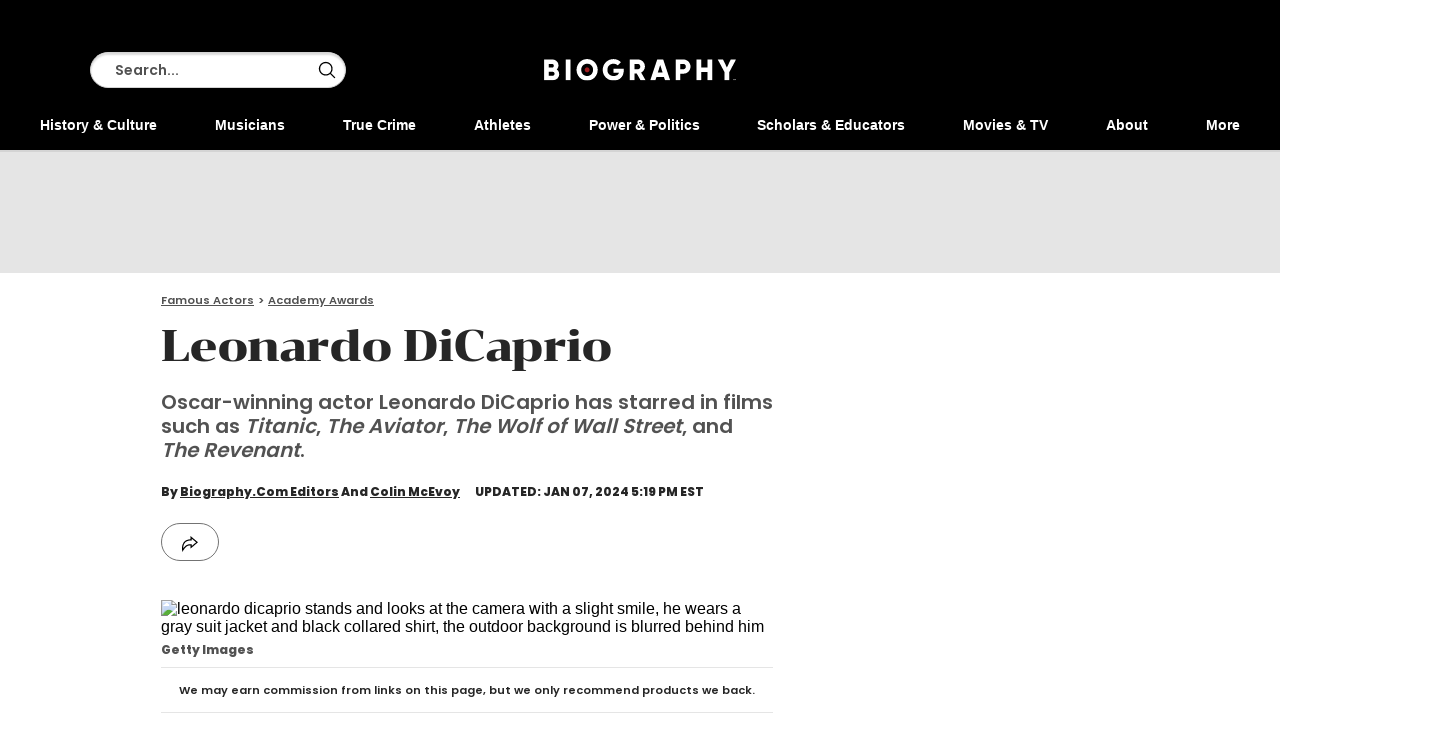

--- FILE ---
content_type: text/html; charset=utf-8
request_url: https://www.biography.com/actors/leonardo-dicaprio
body_size: 126590
content:
<!DOCTYPE html><html lang="en-US"><head><meta charset="utf-8" data-next-head/><meta name="viewport" content="width=device-width, initial-scale=1.0" data-next-head/><meta name="X-UA-Compatible" http-equiv="X-UA-Compatible" content="IE=edge" data-next-head/><link rel="canonical" href="https://www.biography.com/actors/leonardo-dicaprio" data-next-head/><meta name="msapplication-tap-highlight" content="no" data-next-head/><title data-next-head>Leonardo DiCaprio: Biography, Actor, Oscar Winner</title><meta name="title" content="Leonardo DiCaprio: Biography, Actor, Oscar Winner" data-next-head/><meta name="description" content="Leonardo DiCaprio has starred in ‘Titanic,’ ’The Wolf of Wall Street,’ and ’The Revenant.’ Read about his childhood, movies, girlfriends, net worth, and more." data-next-head/><meta name="keywords" content="alert, profile" data-next-head/><meta name="theme-color" content="#000000" data-next-head/><link href="/_assets/design-tokens/biography/static/images/favicon.3635572.ico" rel="icon" data-next-head/><meta property="og:site_name" content="Biography" data-next-head/><meta name="article:publisher" content="https://www.facebook.com/Biography" property="article:publisher" data-next-head/><meta property="og:title" content="Leonardo DiCaprio Insisted on Switching Roles for ‘Killers of the Flower Moon’" data-next-head/><meta property="og:description" content="The Oscar winner was originally cast in a heroic role in Martin Scorsese’s new movie, but during development, things changed." data-next-head/><meta name="parsely-metadata" content="{&quot;socialHeadline&quot;:&quot;Leonardo DiCaprio Insisted on Switching Roles for ‘Killers of the Flower Moon’&quot;}" data-next-head/><meta name="robots" content="noarchive,noai,noimageai,max-image-preview:large,max-snippet:-1,max-video-preview:30,index,follow" data-next-head/><link rel="alternate" type="application/rss+xml" title="Biography - Famous Actors" href="/rss/actors.xml" data-next-head/><link rel="alternate" type="application/rss+xml" title="Biography" href="/rss/all.xml" data-next-head/><meta property="og:image" content="https://hips.hearstapps.com/hmg-prod/images/killers-of-the-flower-moon-photo-0110-6532913628b33.jpg?crop=1.00xw:0.752xh;0,0.123xh&amp;resize=1200:*" data-next-head/><meta property="og:image:width" content="1200" data-next-head/><meta property="og:image:height" content="600" data-next-head/><meta name="thumbnail" content="https://hips.hearstapps.com/hmg-prod/images/killers-of-the-flower-moon-photo-0110-6532913628b33.jpg?crop=0.668xw:1.00xh;0.200xw,0&amp;resize=320:*" data-next-head/><meta name="sailthru.image.full" content="https://hips.hearstapps.com/hmg-prod/images/killers-of-the-flower-moon-photo-0110-6532913628b33.jpg?crop=1.00xw:0.752xh;0,0.123xh&amp;resize=320:*" data-next-head/><meta name="sailthru.image.thumb" content="https://hips.hearstapps.com/hmg-prod/images/killers-of-the-flower-moon-photo-0110-6532913628b33.jpg?crop=0.668xw:1.00xh;0.200xw,0" data-next-head/><meta name="twitter:image" content="https://hips.hearstapps.com/hmg-prod/images/killers-of-the-flower-moon-photo-0110-6532913628b33.jpg?crop=1.00xw:0.752xh;0,0.123xh&amp;resize=640:*" data-next-head/><meta content="https://www.biography.com/actors/leonardo-dicaprio" property="og:url" data-next-head/><meta name="auto-publish" content="timely" data-next-head/><meta property="og:type" content="article" data-next-head/><meta name="twitter:card" content="summary_large_image" data-next-head/><meta name="article:opinion" property="article:opinion" content="false" data-next-head/><meta content="Famous Actors" property="article:section" data-next-head/><meta content="2024-01-07T22:19:00Z" property="article:modified_time" data-next-head/><meta content="2024-01-07T22:19:00Z" property="article:published_time" data-next-head/><meta name="sailthru.excerpt" content="1974-presentLeonardo DiCaprio Now: Actor Switched His Killers of the Flower Moon RoleLeonardo DiCaprio and director Martin Scorsese collaborated for a seventh time with Killers of the Flower Moon, which is now in theaters. Also starring Lily Gladstone and Robert De Niro, the movie depicts a real-life series of murders on" data-next-head/><meta name="sailthru.tags" content="actors,Famous Actors,academy-awards,Academy Awards,Biography-US" data-next-head/><meta name="sailthru.date" content="2024-01-07 22:19:00" data-next-head/><meta name="sailthru.socialtitle" content="Leonardo DiCaprio Insisted on Switching Roles for ‘Killers of the Flower Moon’" data-next-head/><meta name="sailthru.contenttype" content="standard-article" data-next-head/><script id="settings" data-nscript="beforeInteractive">window.__FRE={env:"production",ver:"1.7.130",cdn:true},window.__SITE={brand:"biography",domain:"https://www.biography.com",dk:"aHR0cHM6Ly93d3cuYmlvZ3JhcGh5LmNvb::Q==",force_www:true,id:"73ce8f33-abd8-4d76-b5c7-1c72caf717ce",locale:"en-us",locale_path:"",trailing_slash:false},window.__ASSET_PREFIX="/_assets/fre/scopes/hdm",Object.defineProperties(window,{ADSFREE:{value:false,writable:!1},GDPR:{value:false,writable:!1}});</script><script id="device-detect" data-nscript="beforeInteractive">(()=>{const o="ontouchstart"in window||!!navigator.maxTouchPoints||window.location.search.includes("__touch"),t=window.matchMedia("only screen and (max-width: 767px)").matches,n=o&&t,i=o&&!t,e=[n?"mobile":"no-mobile",i?"tablet":"no-tablet",o?"touch":"no-touch"];window.touch=o,window.tablet=i,window.mobile=n,window.desktop=!(n||i),document.documentElement.classList.add(...e)})();</script><script id="journey-info" data-nscript="beforeInteractive">(()=>{if(window.JOURNEY_INFO)return;const e=new RegExp(["Publication-Access-for-Facebook","adwallet"].join("|"),"i").test(navigator.userAgent);window.JOURNEY_INFO={status:"pending",isBot:e};const i=Number.parseInt("null",10);Number.isNaN(i)||(window.JOURNEY_INFO.previewBlockerSlidePosition=i)})();</script><script id="lux" data-nscript="beforeInteractive">LUX=(function(){const a=(typeof(LUX)!=="undefined"&&typeof(LUX.gaMarks)!=="undefined"?LUX.gaMarks:[]);const d=(typeof(LUX)!=="undefined"&&typeof(LUX.gaMeasures)!=="undefined"?LUX.gaMeasures:[]);const j="LUX_start";const k=window.performance;let l=(typeof(LUX)!=="undefined"&&LUX.ns?LUX.ns:(Date.now?Date.now():+(new Date())));if(k&&k.timing&&k.timing.navigationStart){l=k.timing.navigationStart}function f(){if(k&&k.now){return k.now()}const o=Date.now?Date.now():+(new Date());return o-l}function b(n){if(k){if(k.mark){return k.mark(n)}if(k.webkitMark){return k.webkitMark(n)}}a.push({name:n,entryType:"mark",startTime:f(),duration:0});}function m(p,t,n){if(typeof(t)==="undefined"&&h(j)){t=j}if(k){if(k.measure){if(t){if(n){return k.measure(p,t,n)}return k.measure(p,t)}return k.measure(p)}if(k.webkitMeasure){return k.webkitMeasure(p,t,n)}}let r=0; let o=f();if(t){const s=h(t);if(s){r=s.startTime}else if(k&&k.timing&&k.timing[t]){r=k.timing[t]-k.timing.navigationStart}else{return}}if(n){const q=h(n);if(q){o=q.startTime}else if(k&&k.timing&&k.timing[n]){o=k.timing[n]-k.timing.navigationStart}else{return}}d.push({name:p,entryType:"measure",startTime:r,duration:(o-r)});}function h(n){return c(n,g())}function c(p,o){for(i=o.length-1;i>=0;i--){const n=o[i];if(p===n.name){return n}}return undefined}function g(){if(k){if(k.getEntriesByType){return k.getEntriesByType("mark")}if(k.webkitGetEntriesByType){return k.webkitGetEntriesByType("mark")}}return a}return{mark:b,measure:m,gaMarks:a,gaMeasures:d}})();LUX.ns=(Date.now?Date.now():+(new Date()));LUX.ac=[];LUX.cmd=function(a){LUX.ac.push(a)};LUX.init=function(){LUX.cmd(["init"])};LUX.send=function(){LUX.cmd(["send"])};LUX.addData=function(a,b){LUX.cmd(["addData",a,b])};LUX_ae=[];window.addEventListener("error",function(a){LUX_ae.push(a)});LUX_al=[];if(typeof(PerformanceObserver)==="function"&&typeof(PerformanceLongTaskTiming)==="function"){const LongTaskObserver=new PerformanceObserver(function(c){const b=c.getEntries();for(let a=0;a<b.length;a++){const d=b[a];LUX_al.push(d)}});try{LongTaskObserver.observe({type:["longtask"]})}catch(e){}};LUX.label = "standard-article";</script><noscript data-n-css></noscript><script defer noModule src="/_assets/fre/scopes/hdm/_next/static/chunks/polyfills-42372ed130431b0a.js"></script><script id="onetrust-script" src="https://cdn.cookielaw.org/scripttemplates/otSDKStub.js" async fetchpriority="high" data-domain-script="651a82cd-9caa-41a8-bb3c-c2a80ef76a30" data-document-language="true" data-nscript="beforeInteractive"></script><script id="moapt-data-bundle" src="/_assets/moapt/2.406.0/moapt-data.js" async fetchpriority="high" data-nscript="beforeInteractive"></script><script id="moapt-bundle" src="/_assets/moapt/2.406.0/moapt-bundle-hdm.js" async fetchpriority="high" data-nscript="beforeInteractive"></script><script defer src="/_assets/fre/scopes/hdm/_next/static/chunks/46854.b0051a71743c80bf.js"></script><script defer src="/_assets/fre/scopes/hdm/_next/static/chunks/96933.f7bf57d3f062d8b8.js"></script><script defer src="/_assets/fre/scopes/hdm/_next/static/chunks/67128.44351026e934f1cf.js"></script><script defer src="/_assets/fre/scopes/hdm/_next/static/chunks/6515.b7c95cb575f8b613.js"></script><script defer src="/_assets/fre/scopes/hdm/_next/static/chunks/20481.6aa44904e76f2b20.js"></script><script defer src="/_assets/fre/scopes/hdm/_next/static/chunks/73970.edceda55b5724407.js"></script><script defer src="/_assets/fre/scopes/hdm/_next/static/chunks/28981.cbabed67b4c486b1.js"></script><script defer src="/_assets/fre/scopes/hdm/_next/static/chunks/8513.9f40d492128c44ad.js"></script><script defer src="/_assets/fre/scopes/hdm/_next/static/chunks/28942.c519d9346e491cb6.js"></script><script src="/_assets/fre/scopes/hdm/_next/static/chunks/webpack-ce1f986dfda8d05a.js" defer></script><script src="/_assets/fre/scopes/hdm/_next/static/chunks/framework-55bffb185373a571.js" defer></script><script src="/_assets/fre/scopes/hdm/_next/static/chunks/main-62d62e637f3d6786.js" defer></script><script src="/_assets/fre/scopes/hdm/_next/static/chunks/pages/_app-e1f03cea3487a0c6.js" defer></script><script src="/_assets/fre/scopes/hdm/_next/static/chunks/1e70892d-55bb43c10a583a26.js" defer></script><script src="/_assets/fre/scopes/hdm/_next/static/chunks/12655-1841878abd80f813.js" defer></script><script src="/_assets/fre/scopes/hdm/_next/static/chunks/54556-c7c322ca5a6cf3a2.js" defer></script><script src="/_assets/fre/scopes/hdm/_next/static/chunks/2110-c44f4dbec8d5906d.js" defer></script><script src="/_assets/fre/scopes/hdm/_next/static/chunks/23254-8a032a53206d4015.js" defer></script><script src="/_assets/fre/scopes/hdm/_next/static/chunks/84239-ed98fd3f0fedbbc7.js" defer></script><script src="/_assets/fre/scopes/hdm/_next/static/chunks/42240-a0d0da8b55d575fa.js" defer></script><script src="/_assets/fre/scopes/hdm/_next/static/chunks/33773-829ae6a610035de3.js" defer></script><script src="/_assets/fre/scopes/hdm/_next/static/chunks/75245-9efec10362f6ba69.js" defer></script><script src="/_assets/fre/scopes/hdm/_next/static/chunks/5817-c4a90e41fec11b24.js" defer></script><script src="/_assets/fre/scopes/hdm/_next/static/chunks/77824-50a0653edb7c0832.js" defer></script><script src="/_assets/fre/scopes/hdm/_next/static/chunks/65512-28cb4673d3c763da.js" defer></script><script src="/_assets/fre/scopes/hdm/_next/static/chunks/64781-69e1a3e0a5813d62.js" defer></script><script src="/_assets/fre/scopes/hdm/_next/static/chunks/96314-b42bcf2f16f5763a.js" defer></script><script src="/_assets/fre/scopes/hdm/_next/static/chunks/23942-3a77c5e2613205d6.js" defer></script><script src="/_assets/fre/scopes/hdm/_next/static/chunks/83071-545f108bec5a48b0.js" defer></script><script src="/_assets/fre/scopes/hdm/_next/static/chunks/48221-dab7ab5487d333f4.js" defer></script><script src="/_assets/fre/scopes/hdm/_next/static/chunks/88912-ecdbeeac8b8baff1.js" defer></script><script src="/_assets/fre/scopes/hdm/_next/static/chunks/98756-6ae392ce37b5eb6e.js" defer></script><script src="/_assets/fre/scopes/hdm/_next/static/chunks/93341-a50011dc255eb84a.js" defer></script><script src="/_assets/fre/scopes/hdm/_next/static/chunks/10904-ca3b13c88296fbf2.js" defer></script><script src="/_assets/fre/scopes/hdm/_next/static/chunks/1903-3be99c67f3810444.js" defer></script><script src="/_assets/fre/scopes/hdm/_next/static/chunks/41403-c5eb9d62eabb4ba7.js" defer></script><script src="/_assets/fre/scopes/hdm/_next/static/chunks/36775-c46f238902c7da87.js" defer></script><script src="/_assets/fre/scopes/hdm/_next/static/chunks/74373-6f67f47f9f620ebc.js" defer></script><script src="/_assets/fre/scopes/hdm/_next/static/chunks/14687-9b42c61f44330029.js" defer></script><script src="/_assets/fre/scopes/hdm/_next/static/chunks/98192-57a57b54def4c16e.js" defer></script><script src="/_assets/fre/scopes/hdm/_next/static/chunks/41758-e39ec8efdeaff493.js" defer></script><script src="/_assets/fre/scopes/hdm/_next/static/chunks/35434-b081d86fad2012fc.js" defer></script><script src="/_assets/fre/scopes/hdm/_next/static/chunks/39750-347b6fb07bbd5ad6.js" defer></script><script src="/_assets/fre/scopes/hdm/_next/static/chunks/50046-79d31b59e7899799.js" defer></script><script src="/_assets/fre/scopes/hdm/_next/static/chunks/45492-5f7ec0aa32a1f0dc.js" defer></script><script src="/_assets/fre/scopes/hdm/_next/static/chunks/32043-cc58d491ddce8e7e.js" defer></script><script src="/_assets/fre/scopes/hdm/_next/static/chunks/38325-03c7a440f32e0fd2.js" defer></script><script src="/_assets/fre/scopes/hdm/_next/static/chunks/93466-9b322ab6865dcae2.js" defer></script><script src="/_assets/fre/scopes/hdm/_next/static/chunks/pages/_templates/standard-article-4c3b9a1819b4ca2e.js" defer></script><link rel="preload" href="/_assets/design-tokens/biography/static/fonts/poppins-v22-latin-800.9fc37f2.woff2" as="font" type="font/woff2" crossorigin="anonymous"/><link rel="stylesheet" href="/api/styles.css?id=73ce8f33-abd8-4d76-b5c7-1c72caf717ce&amp;type=site&amp;slugs=article&amp;source=content%3Astandard-article"/><style type="text/css" id="deferred-fonts" media="none">@font-face {font-family: 'Poppins'; src: url('/_assets/design-tokens/biography/static/fonts/poppins-v22-latin-600.a078b32.woff2') format('woff2'); font-weight: 400; font-style: normal; font-display: fallback;}  @font-face {font-family: 'Inter'; src: url('/_assets/design-tokens/fre/static/fonts/inter-v3-latin-regular.c8ad008.woff2') format('woff2'); font-weight: 400; font-style: normal; font-display: fallback;}  @font-face {font-family: 'Chonburi'; src: url('/_assets/design-tokens/biography/static/fonts/chonburi-v12-latin-regular.d0ac7b8.woff2') format('woff2'); font-weight: bold; font-style: normal; font-display: fallback;}  @font-face {font-family: 'Lora'; src: url('/_assets/design-tokens/fre/static/fonts/lora-v35-latin-regular.192b325.woff2') format('woff2'); font-weight: 400; font-style: normal; font-display: fallback;}  @font-face {font-family: 'Lora'; src: url('/_assets/design-tokens/fre/static/fonts/lora-v35-latin-700.d45974e.woff2') format('woff2'); font-weight: bold; font-style: normal; font-display: fallback;}  </style><script id="json-ld" type="application/ld+json">[{"@context":"http://schema.org","@type":"NewsArticle","thumbnailUrl":"https://hips.hearstapps.com/hmg-prod/images/killers-of-the-flower-moon-photo-0110-6532913628b33.jpg?crop=0.668xw:1.00xh;0.200xw,0&resize=100:*","datePublished":"2014-04-03T01:06:54Z","headline":"Leonardo DiCaprio","articleBody":"1974-presentLeonardo DiCaprio Now: Actor Switched His Killers of the Flower Moon RoleLeonardo DiCaprio and director Martin Scorsese collaborated for a seventh time with Killers of the Flower Moon, which is now in theaters. Also starring Lily Gladstone and Robert De Niro, the movie depicts a real-life series of murders on the Osage Nation Reservation in Oklahoma during the 1920s. DiCaprio portrays Ernest Burkhart, a member of a murderous conspiracy who marries Mollie Kyle (portrayed by Gladstone) to gain her trust. DiCaprio was originally cast in the heroic role of FBI agent Tom White, but during development of the film, he insisted on switching to Burkhart’s character, which led to significant script revisions. Instead, Jesse Plemons tackles the role of White.Who Is Leonardo DiCaprio?Actor Leonardo DiCaprio earned worldwide stardom after starring in James Cameron’s 1997 epic drama Titanic and has become one of Hollywood’s most successful leading men. Starting his career in television before moving on to movies, he has regularly collaborated with the iconic director Martin Scorsese, including such films as Gangs of New York, The Aviator, The Departed, and The Wolf of Wall Street. DiCaprio has also starred in the Quentin Tarantino films Django Unchained and Once Upon a Time in Hollywood, as well as other notable movies like Blood Diamond, Revolutionary Road, Inception, and The Great Gatsby. He earned his first of six Academy Award acting nominations for his supporting role in 1993’s What’s Eating Gilbert Grape and finally took home the Oscar for Best Actor for the 2015 movie The Revenant.Quick FactsFULL NAME: Leonardo Wilhelm DiCaprioBORN: November 11, 1974BIRTHPLACE: Los Angeles, CaliforniaASTROLOGICAL SIGN: ScorpioLeonardo DiCaprio’s Young Life and Start in ActingBorn on November 11, 1974, in Los Angeles, Leonardo Wilhelm DiCaprio is the only child of Irmelin and George DiCaprio. His parents chose the name Leonardo because when his mother was pregnant with him during a honeymoon in Florence, she felt him “kicking furiously” while looking at a Leonardo da Vinci painting at the Uffizi Gallery. His parents divorced when he was still a toddler. DiCaprio was mostly raised by his mother, a legal secretary born in Germany. Despite his parents’ early divorce, DiCaprio remained close to his father, a comic book artist and distributor.With his parents’ urging, DiCaprio explored his creative side, developing an early interest in acting. “I loved imitating people” DiCaprio later told Backstage. “I loved joking around with my parents and creating different characters. I liked doing my own little homemade skits.” He didn’t like attending John Marshall High School in Los Angeles and wished to instead focus on acting auditions. He ultimately dropped out of high school but later earned his general equivalency diploma.Early TV Roles and First Movie DiCaprio began appearing in television commercials as a young child, though he didn’t have much success in Hollywood until he reached his early teens. For years, he had trouble landing an agent. One agent even recommended DiCaprio change his name to Lenny Williams to improve his appeal, saying his birth name was “too ethnic.” DiCaprio considered quitting acting after failing to find work despite multiple auditions, but his father encouraged him to keep at it.By the early 1990s, the burgeoning actor began landing regular television work, with guest appearances on programs such as The New Lassie and Roseanne. He also landed a role in the dramatic comedy Parenthood, inspired by the 1989 movie of the same name, with DiCaprio playing the role originated by Joaquin Phoenix. The show proved to be short-lived, but DiCaprio was nominated for a Young Artist Award for Best Young Actor Starring in a New Television Series.In 1991, DiCaprio took a leap forward when he was cast as a semi-regular on the family comedy Growing Pains, with Kirk Cameron and Alan Thicke. He portrayed Luke Brower, a homeless boy taken in by the family, earning another Young Artist Award nomination for the performance. DiCaprio made his film debut in the low-budget horror flick Critters 3 (1991), which earned him a third Young Artist Award nomination. He got the chance to demonstrate his talents as a serious actor two years later. Early Movies: What’s Eating Gilbert Grape? and Romeo and JulietProving he was more than a just good-looking teenager, DiCaprio starred opposite Robert De Niro in This Boy’s Life. The film delved into the difficult relationship between a young boy and his abusive stepfather in this adaptation of Tobias Wolff’s memoir. De Niro watched the auditions and said of DiCaprio’s, “I like the blond kid. He’s quite good.” In his first major movie role, the still-young actor didn’t yet know how to behave on a film set and “came with a bunch of bad habits that we got rid of,” director Michael Caton-Jones said, after which DiCaprio’s acting improved. He impressed critics, with Roger Ebert writing that “the movie is successful largely because he is a good enough actor to hold his own in his scenes with De Niro.” DiCaprio turned heads again with his performance in What’s Eating Gilbert Grape? (1993), co-starring Johnny Depp. Director Lasse Hallstrom almost passed on DiCaprio because “I thought we needed someone who wasn’t as good-looking,” but he was impressed enough with the actor’s audition to cast him anyway. Portraying a child with mental disabilities, DiCaprio spent several days at homes for mental ill teenagers to study their mannerisms and incorporate them into his performance, according to Leonardo DiCaprio: The Biography by Douglas Wight. DiCaprio awed critics and film industry insiders so much so that director Martin Scorsese found it hard to believe he wasn’t actually mentally challenged, according to Wight. The performance earned him an Academy Award nomination for Best Supporting Actor. DiCaprio continued to pursue interesting and diverse film projects. He starred in the 1995 coming-of-age drama The Basketball Diaries and worked with Sharon Stone, Gene Hackman, and Russell Crowe on the western film The Quick and the Dead that same year. Sony Pictures was reluctant to hire DiCaprio for the latter film, but Stone believed in his talent enough that she paid his salary herself. The next year, DiCaprio starred as the Romeo to Claire Danes’s Juliet in Romeo + Juliet (1996), Baz Luhrmann’s modern retelling of William Shakespeare’s tragic love story. DiCaprio nearly passed on the project, “I didn’t want to run around in tights, swinging a sword,” but his father urged him to accept the role, according to Wight, which helped establish him as a leading Hollywood actor.Titanic and A-List StardomAnother tragic love story helped propel DiCaprio’s career to a stratospheric level in 1997. He co-starred with Kate Winslet in James Cameron’s Titanic, about the sinking of the titular ocean liner. In the movie, he plays Jack, a poor artist who falls for the rich and beautiful Rose (Winslet) on board. The couple faces danger not only from Rose’s fiancé (Billy Zane) but the ship itself after it strikes an iceberg. With a production budget that topped $200 million, it was the most expensive film ever made at the time.Then 22 years old, DiCaprio turned down a role in Paul Thomas Anderson’s Boogie Nights (1997) to appear in Titanic. Winslet was so impressed with DiCaprio that she urged Cameron to cast him, even if he didn’t cast her, according to Wight. DiCaprio had hesitations about the part, and Cameron initially felt he “didn’t strike me as necessarily having the qualities I wanted for my Jack,” but after the auditions were complete, Cameron decided, “He was the guy,” according to Wight.Titanic became both a critical and commercial smash hit. It garnered 14 Academy Award nominations and won 11, taking home the distinctive honors of Best Picture and Best Director. It was the first film to reach the billion dollar mark in international sales. The success of the film also showed that DiCaprio could command traditional leading man roles. He quickly became a world-famous celebrity with a growing following of admirers, his charm and youthful good looks landing him on People magazine’s list of the “50 Most Beautiful People” in 1997 and 1998.Immediately after Titanic, DiCaprio hit a bit of a career slump, as The Man in the Iron Mask (1998) and The Beach (2000) proved to be disappointments both financially and artistically. However, DiCaprio quickly bounced back and demonstrated his range as an actor in two noteworthy features from 2002. He first portrayed real-life con artist Frank Abagnale Jr. in Steven Spielberg’s Catch Me if You Can (2002), alongside Tom Hanks and Christopher Walken. He also starred with Daniel Day-Lewis in Gangs of New York (2002), the first of many collaborations between DiCaprio and director Martin Scorsese. A pet project for the famed director, he had trouble securing financing for it until DiCaprio came aboard. The actor, himself, relished the role of an Irish street gang member because it was a departure from the boyish roles with which he was becoming associated. The Aviator, The Departed, and InceptionDiCaprio once again worked with director Martin Scorsese on The Aviator (2004), taking on the challenge of playing one of America’s most famous businessmen: the eccentric and reclusive Howard Hughes. DiCaprio spent a year preparing for the starring role, reading books about and listening to recordings of Hughes, and conducting research about chronic obsessive-compulsive disorder, according to Wight. DiCaprio received widespread critical praise for the performance, winning his first Golden Globe and once again receiving an Academy Award nomination, this time as a leading actor. Film critic Robert Denerstein wrote that DiCaprio “captures Hughes’ brio, as well as the sadness that accompanied the gradual onset of insanity that turned Hughes into a legendary recluse.”DiCaprio’s next Scorsese movie was 2006’s The Departed, which went on to win the Academy Award for Best Picture. A remake of the Hong Kong film Infernal Affairs (2002), DiCaprio portrayed Billy Costigan, an undercover state trooper who infiltrates the crew of Irish mob boss Frank Costello (Jack Nicholson), while one of Costello’s plants (Matt Damon) infiltrates the Massachusetts State Police. DiCaprio gained 15 pounds of muscle for the part and met with several people in Boston with actual ties to the Irish mob.That same year, DiCaprio also appeared in the political war thriller Blood Diamond, portraying a diamond smuggler in war-torn Sierra Leone. DiCaprio spent months in South Africa preparing for the part, which involved interviewing people living in the country, studying the correct accents, and learning how to camouflage himself from South African military officers. The film received some criticism from the diamond industry, to which DiCaprio responded, “If the movie does anything, it will bring more awareness to the issue and people will be asking more questions, and the industry is going to have to have viable answers.” DiCaprio earned another Best Actor nod at the Oscars for his performance.In 2008, DiCaprio reunited with Kate Winslet in Revolutionary Road, a tense film about a 1950s suburban couple facing a myriad of personal problems. Winslet suggested DiCaprio for the role because the two remained closed after Titanic and wanted to work together again but wanted to do so on a completely different film. DiCaprio followed that role up with the Scorsese thriller Shutter Island (2010) and Inception (2010), a Christopher Nolan–directed science fiction thriller about people who use futuristic technology to invade the dreams of others. DiCaprio agreed to a pay cut for the latter film in exchange for a percentage of the film’s gross profits, which ultimately earned him $50 million, his largest salary for a film performance to date. DiCaprio took on another famous figure in the 2011 biopic J. Edgar. Directed by Clint Eastwood, the movie explores the life of J. Edgar Hoover, who ran the FBI for nearly five decades. To prepare for the role, DiCaprio conducted extensive research and visited many of Hoover’s haunts in Washington, D.C. “I do love playing historical figures simply because there’s so much incredibly diverse, interesting information about a character when you can research their life,” he explained to Backstage. “A lot of the stuff you’d never be able to make up as a writer.”Django Unchained and The Wolf of Wall StreetIn 2012, DiCaprio marked his first collaboration with director Quentin Tarantino in Django Unchained, co-starring Jamie Foxx, Kerry Washington, and Christoph Waltz. Tarantino portrayed the villainous Calvin J. Candie, an 1850s-era plantation owner who forces his male slaves to fight to the death. It was a notably intense role, and during one dinner scene, DiCaprio accidentally cut his hand on a glass after smashing his fist upon the table, but he didn’t break character and the scene was used in the film. “My hand started really pouring blood all over the table,” DiCaprio said. “I’m glad Quentin kept it in.”The following year, he re-teamed with Baz Luhrmann to play one of literature’s most intriguing characters, starring as Jay Gatsby in the 2013 adaptation of the F. Scott Fitzgerald classic The Great Gatsby. Also in 2013, DiCaprio again joined forces with Scorsese to star in and co-produce The Wolf of Wall Street, portraying investment banker Jordan Belfort, who gained notoriety for defrauding clients while lining his own pockets in the 1990s. The film received some criticism for allegedly glorifying Belfort’s illegal actions and unethical lifestyle, but DiCaprio pushed back against these claims, saying “I hope people understand we’re not condoning this behaviour, that we’re indicting it.” DiCaprio’s portrayal of Belfort earned him a Golden Globe for Best Actor, along with Academy Award nominations for Best Actor and Best Picture. Jonah Hill, Margot Robbie, and Matthew McConaughey also starred in the film.Oscar WinDespite his phenomenally successful three-decade career, fans and observers noted with surprise that DiCaprio hadn’t yet won an Academy Award. That changed when he starred in The Revenant as Hugh Glass, an 1820s frontiersman forced to endure the wilderness after being left for dead. Directed by Alejandro González Iñárritu, the 2015 film was difficult to shoot due to frigid weather, and for the performance, DiCaprio ate raw bison, slept in an animal carcass, and endured freezing temperatures. The movie immediately generated major awards buzz and finally earned DiCaprio his first Academy Award in February 2016. “Making The Revenant was about man’s relationship to the natural world, a world that we collectively felt in 2015 as the hottest year in recorded history” he said during his Oscar acceptance speech. “Climate change is real. It is happening right now. It is the most urgent threat facing our entire species, and we need to work collectively together and stop procrastinating. We need to support leaders around the world who do not speak for the big polluters, but who speak for all of humanity, for the Indigenous people of the world, for the billions and billions of underprivileged people out there who would be most affected by this.”Newest Movies: Once Upon a Time in Hollywood and Killers of the Flower MoonIn 2019, DiCaprio worked with Quentin Tarantino again on the comedy-drama film Once Upon a Time... in Hollywood, which depicts a 1969 Hollywood and an alternative version of the events surrounding the notorious Charles Manson murders. Although many of the characters in the movie are based on real people, including actor Sharon Tate (portrayed by Margot Robbie), DiCaprio portrayed the fictional Rick Dalton, a floundering actor who confides in his longtime stunt double, played by Brad Pitt. DiCaprio took a pay cut to work with Tarantino again, once again accepting profits from the film’s box-office performance, as he had with Inception. The role earned him his sixth Academy Award nomination for acting.DiCaprio and Scorsese collaborated for a sixth time with Killers of the Flower Moon, which released in October 2023. Reuniting DiCaprio with his A Boy’s Life co-star Robert De Niro, the film depicts a real-life series of murders on the Osage Nation Reservation in Oklahoma during the 1920s. DiCaprio portrays Ernest Burkhart, a member of the murderous conspiracy who marries Mollie Kyle (portrayed by Lily Gladstone) to gain her trust. DiCaprio was originally cast in the heroic role of FBI agent Tom White, but during development of the film, he insisted on switching to Burkhart’s character, which led to significant script revisions. Ultimately, Jesse Plemons took on the role of White, and the changes were seemingly worthwhile. Film critic Brian Tallerico wrote DiCaprio and De Niro, who plays Burkhart’s uncle William Hale, “fuel each other’s performances.” And what dominant performances they were. “The sublimated tension of the Hale–Ernest dynamic, embodied by two Scorsese veterans in fine form, is so clear and legible that it sometimes runs the risk of pushing everyone else to the narrative periphery,” Justin Chang of The Los Angeles Times writes.GirlfriendsAs a Hollywood A-lister, DiCaprio has found himself in the media spotlight over his past girlfriends. His on-again, off-again relationship with supermodel Gisele Bündchen was fodder for celebrity magazines and websites from 2000 to 2005. DiCaprio then dated model Bar Refaeli for several years. In 2011, he was briefly linked to actor Blake Lively. Since then, he has reportedly dated various models, including most recently Gigi Hadid.Net WorthLeonardo DiCaprio has an estimated net worth of more about $300 million.In a 2019 article, The Hollywood Reporter shared that DiCaprio typically earns $20 million per role. Of course, this can vary. For example, the star earned $50 million for Inception after agreeing to a pay cut in exchange for a percentage of the 2010 movie’s gross profits. It remains his most lucrative role to date. He struck a similar deal for Once Upon a Time... in Hollywood (2019), with a reported initial payday of $15 million.In addition to commanding high-paying deals for his acting roles, DiCaprio is also a movie producer. Some of the blockbusters he has backed include Orphan (2009), The Ides of March (2011), and his upcoming film Killers of the Flower Moon. Environmental WorkDiCaprio has long been passionate about environmental issues. In 2000, he hosted an Earth Day celebration and interviewed former President Bill Clinton for a television segment about global warming. DiCaprio also wrote, narrated, and produced The 11th Hour, an environmental documentary that was released in 2007, and was heavily involved in the production of the 2016 documentary Before the Flood, about climate change.The actor is one of the founders of The Leonardo DiCaprio Foundation (LDF), a nonprofit that supports and brings awareness to numerous environmental causes. He has also served on the boards of the World Wildlife Fund, the Natural Resources Defense Council, and the International Fund for Animal Welfare. In March 2018, DiCaprio served as an executive producer of the History Channel’s eight-part docuseries The Frontiersman, a look back at America’s most iconic pioneers who helped shape the country.QuotesI loved imitating peopl ... I loved joking around with my parents and creating different characters. I liked doing my own little homemade skits.The best thing about acting is that I get to lose myself in another character and actually get paid for it. It’s a great outlet. As for myself, I’m not sure who I am. It seems that I change every day. As an actor, I pretend for a living. I play fictitious characters often solving fictitious problems. I believe humankind has looked at climate change in that same way: as if it were a fiction, happening to someone else’s planet, as if pretending that climate change wasn’t real would somehow make it go away. But I think we know better than that. Let us not take this planet for granted. I do not take tonight for granted.Fact Check: We strive for accuracy and fairness. If you see something that doesn’t look right, contact us! ","wordCount":3244,"articleSection":"Famous Actors","image":[{"@type":"ImageObject","height":1200,"thumbnail":"https://hips.hearstapps.com/hmg-prod/images/killers-of-the-flower-moon-photo-0110-6532913628b33.jpg?crop=0.668xw:1.00xh;0.200xw,0&resize=100:*","url":"https://hips.hearstapps.com/hmg-prod/images/killers-of-the-flower-moon-photo-0110-6532913628b33.jpg?crop=0.668xw:1.00xh;0.200xw,0&resize=1200:*","width":1200},{"@type":"ImageObject","height":900,"thumbnail":"https://hips.hearstapps.com/hmg-prod/images/killers-of-the-flower-moon-photo-0110-6532913628b33.jpg?crop=0.668xw:1.00xh;0.200xw,0&resize=100:*","url":"https://hips.hearstapps.com/hmg-prod/images/killers-of-the-flower-moon-photo-0110-6532913628b33.jpg?crop=0.8888888888888888xw:1xh;center,top&resize=1200:*","width":1200},{"@type":"ImageObject","height":675,"thumbnail":"https://hips.hearstapps.com/hmg-prod/images/killers-of-the-flower-moon-photo-0110-6532913628b33.jpg?crop=0.668xw:1.00xh;0.200xw,0&resize=100:*","url":"https://hips.hearstapps.com/hmg-prod/images/killers-of-the-flower-moon-photo-0110-6532913628b33.jpg?crop=1xw:0.84375xh;center,top&resize=1200:*","width":1200}],"mainEntityOfPage":{"@id":"https://www.biography.com/actors/leonardo-dicaprio","@type":"WebPage"},"publisher":{"@type":"NewsMediaOrganization","name":"Biography","sameAs":["https://x.com/biography","https://www.facebook.com/Biography","https://www.instagram.com/biography/"],"logo":{"@type":"ImageObject","url":"https://www.biography.com/_assets/design-tokens/biography/static/images/logos/logo-jsonld.736cd17.png","width":312,"height":60},"address":{"@type":"PostalAddress","postalCode":"10019","addressRegion":"NY","streetAddress":"300 W 57th Street","addressCountry":"US","addressLocality":"New York"},"parentOrganization":{"@type":"NewsMediaOrganization","name":"Hearst Corporation","url":"https://www.hearst.com/magazines","sameAs":["https://en.wikipedia.org/wiki/Hearst_Magazines","https://www.instagram.com/hearstmagazines/","https://www.linkedin.com/company/hearst-magazines/posts/"],"address":{"postalCode":"10019","addressRegion":"NY","streetAddress":"300 W 57th Street","addressCountry":"US","addressLocality":"New York"}}},"keywords":["content-type: Profile","locale: US","displayType: standard article","shortTitle: Leonardo DiCaprio","contentId: b6c93cd4-1ffb-4302-876c-bf4b1ad4f11a","collection: Academy Awards","hasProduct: true"],"url":"https://www.biography.com/actors/leonardo-dicaprio","isBasedOn":"https://www.biography.com/actors/leonardo-dicaprio","dateModified":"2024-01-07T22:19:00Z","description":"Leonardo DiCaprio has starred in ‘Titanic,’ ’The Wolf of Wall Street,’ and ’The Revenant.’ Read about his childhood, movies, girlfriends, net worth, and more.","author":[{"name":"Biography.com Editors","url":"https://www.biography.com/author/266704/biography-com-editors","@type":"Person","description":"<p>The Biography.com staff is a team of people-obsessed and news-hungry editors with decades of collective experience. We have worked as daily newspaper reporters, major national magazine editors, and as editors-in-chief of regional media publications. Among our ranks are book authors and award-winning journalists. Our staff also works with freelance writers, researchers, and other contributors to produce the smart, compelling profiles and articles you see on our site. To meet the team, visit our About Us page: <a href=\"https://www.biography.com/about/a43602329/about-us\">https://www.biography.com/about/a43602329/about-us</a></p>","jobTitle":"Staff Editorial Team and Contributors","image":"https://hips.hearstapps.com/rover/profile_photos/b50d4909-0f39-4b73-b482-46d0a9078d40_1682363012.file","email":"editor@biography.com"},{"name":"Colin McEvoy","url":"https://www.biography.com/author/262609/colin-mcevoy","@type":"Person","description":"<p>Colin McEvoy joined the <em>Biography.com</em> staff in 2023, and before that had spent 16 years as a journalist, writer, and communications professional. He is the author of two true crime books: <em>Love Me or Else</em> and <em>Fatal Jealousy</em>. He is also an avid film buff, reader, and lover of great stories.</p>","jobTitle":"Senior News Editor, Biography.com","image":"https://hips.hearstapps.com/rover/profile_photos/7b0fd6ec-180e-4db7-98aa-b972ecefdf97_1675802159.file","email":"colin.mcevoy@hearst.com"}]}]</script><style data-emotion="css-global cfjyu2">.embed:has(> :nth-child(1)){clear:both;}@media (min-width: 90rem){.embed:not(.align-center):not([data-embed]="body-image"){clear:none;}}</style><style data-emotion="css-global 60f7eq">body{--nav-height:126px;--sticky-header-height:126px;--sticky-navs-height:0px;}</style><style data-emotion="css-global pe6fvb">:root{--hds-colors-primary:#A00000;--hds-colors-red:#AA0703;--hds-colors-globalColorError:var(--colors.red);--hds-colors-error:var(--colors-globalColorError);--hds-colors-white:#ffffff;--hds-colors-black:#000000;--hds-colors-neutral-50:#FAFAFA;--hds-colors-neutral-100:#F5F5F5;--hds-colors-neutral-200:#E5E5E5;--hds-colors-neutral-300:#D4D4D4;--hds-colors-neutral-400:#A3A3A3;--hds-colors-neutral-500:#737373;--hds-colors-neutral-600:#525252;--hds-colors-neutral-700:#404040;--hds-colors-neutral-800:#262626;--hds-colors-neutral-900:#171717;--hds-colors-neutral-950:#0A0A0A;--hds-sizes-primitive-1:0.0625rem;--hds-sizes-primitive-4:0.25rem;--hds-sizes-primitive-8:0.5rem;--hds-sizes-primitive-14:0.875rem;--hds-space-xxxs:0.25rem;--hds-space-xxs:0.3125rem;--hds-fonts-primary:Poppins,Helvetica,Arial,Sans-serif;--hds-lineheight-md:1.3;--hds-color-error:var(--hds-colors-error);--hds-color-white:var(--hds-colors-white);--hds-color-black:var(--hds-colors-black);--hds-color-error:var(--hds-colors-error);--hds-color-accent:var(--hds-colors-primary);--hds-color-neutral-50:var(--hds-colors-neutral-50);--hds-color-neutral-100:var(--hds-colors-neutral-100);--hds-color-neutral-200:var(--hds-colors-neutral-200);--hds-color-neutral-300:var(--hds-colors-neutral-300);--hds-color-neutral-400:var(--hds-colors-neutral-400);--hds-color-neutral-500:var(--hds-colors-neutral-500);--hds-color-neutral-600:var(--hds-colors-neutral-600);--hds-color-neutral-700:var(--hds-colors-neutral-700);--hds-color-neutral-800:var(--hds-colors-neutral-800);--hds-color-neutral-900:var(--hds-colors-neutral-900);--hds-color-neutral-950:var(--hds-colors-neutral-950);--hds-color-knockout:var(--hds-color-white);--hds-color-grey-dark:var(--hds-color-neutral-500);--hds-color-grey:var(--hds-color-neutral-300);--hds-color-grey-light:var(--hds-color-neutral-100);--hds-input-color-text:var(--hds-color-black);--hds-button-color-background-outlined-accent-disabled:var(--hds-color-knockout);--hds-button-color-background-outlined-accent-default:var(--hds-color-knockout);--hds-button-color-background-outlined-accent-hover:var(--hds-color-knockout);--hds-button-color-background-transparent-accent-default:transparent;--hds-button-color-background-transparent-accent-disabled:transparent;--hds-button-color-background-transparent-accent-hover:var(--hds-color-grey-light);--hds-button-color-background-default-accent-default:var(--hds-color-accent);--hds-button-color-background-default-accent-disabled:var(--hds-color-grey);--hds-button-color-background-default-accent-hover:var(--hds-color-accent);--hds-button-color-border-outlined-accent-default:var(--hds-color-accent);--hds-button-color-border-outlined-accent-disabled:var(--hds-color-grey);--hds-button-color-border-default-accent-default:transparent;--hds-button-color-border-default-accent-disabled:transparent;--hds-button-color-border-transparent-accent-default:transparent;--hds-button-color-border-transparent-accent-disabled:transparent;--hds-button-color-border-transparent-width:var(--hds-border-width-thin);--hds-button-color-border-default-width:var(--hds-border-width-thin);--hds-button-color-border-outlined-width:var(--hds-border-width-thin);--hds-button-color-icon-transparent-accent-default:var(--hds-color-accent);--hds-button-color-icon-transparent-accent-disabled:var(--hds-color-grey);--hds-button-color-icon-outlined-accent-disabled:var(--hds-color-grey);--hds-button-color-icon-outlined-accent-default:var(--hds-color-accent);--hds-button-color-icon-default-accent-default:var(--hds-color-knockout);--hds-button-color-icon-default-accent-disabled:var(--hds-color-grey);--hds-input-color-border-error:var(--hds-color-error);--hds-size-primitive-1:var(--hds-sizes-primitive-1);--hds-size-primitive-4:var(--hds-sizes-primitive-4);--hds-size-primitive-8:var(--hds-sizes-primitive-8);--hds-border-width-thin:var(
				--hds-size-primitive-1
			);--hds-input-size-xs:var(
				--hds-size-primitive-8
			);--hds-input-space-xs:var(
				--hds-size-primitive-8
			);--hds-input-gap-xs:var(--hds-size-primitive-4);--hds-input-shape-none:0px;--hds-input-color-background-default:var(--hds-color-knockout);--hds-input-color-text-disabled:var(--hds-color-grey-dark);--hds-input-color-background-disabled:var(--hds-color-grey-light);--hds-input-color-text-placeholder:var(
				--hds-color-neutral-800
			);--hds-input-message-color-text:var(--hds-color-grey-dark);--hds-border-color-grey:var(
				--hds-color-grey
			);--hds-border-color-grey-dark:var(--hds-color-grey-dark);--hds-border-color-disabled:var(
				--hds-color-grey
			);--hds-border-bottom-color:var(--hds-color-neutral-900);--hds-text-color-error:var(--hds-color-error);}</style><style data-emotion="css-global animation-1td39cs">@-webkit-keyframes animation-1td39cs{0%{-webkit-transform:translate(-50%,-50%) rotate(0);-moz-transform:translate(-50%,-50%) rotate(0);-ms-transform:translate(-50%,-50%) rotate(0);transform:translate(-50%,-50%) rotate(0);}100%{-webkit-transform:translate(-50%,-50%) rotate(360deg);-moz-transform:translate(-50%,-50%) rotate(360deg);-ms-transform:translate(-50%,-50%) rotate(360deg);transform:translate(-50%,-50%) rotate(360deg);}}@keyframes animation-1td39cs{0%{-webkit-transform:translate(-50%,-50%) rotate(0);-moz-transform:translate(-50%,-50%) rotate(0);-ms-transform:translate(-50%,-50%) rotate(0);transform:translate(-50%,-50%) rotate(0);}100%{-webkit-transform:translate(-50%,-50%) rotate(360deg);-moz-transform:translate(-50%,-50%) rotate(360deg);-ms-transform:translate(-50%,-50%) rotate(360deg);transform:translate(-50%,-50%) rotate(360deg);}}</style><style data-emotion="css-global 18i3c4d">html{line-height:1.15;-webkit-text-size-adjust:100%;}body{margin:0;}main{display:block;}h1{font-size:2em;margin:0.67em 0;}hr{box-sizing:content-box;height:0;overflow:visible;}pre{font-family:monospace,monospace;font-size:1em;}a{background-color:transparent;}abbr[title]{border-bottom:none;-webkit-text-decoration:underline;text-decoration:underline;-webkit-text-decoration:underline dotted;text-decoration:underline dotted;}b,strong{font-weight:bolder;}code,kbd,samp{font-family:monospace,monospace;font-size:1em;}small{font-size:80%;}sub,sup{font-size:75%;line-height:0;position:relative;vertical-align:baseline;}sub{bottom:-0.25em;}sup{top:-0.5em;}img{border-style:none;}button,input,optgroup,select,textarea{font-family:inherit;font-size:100%;line-height:1.15;margin:0;}button,input{overflow:visible;}button,select{text-transform:none;}button,[type='button'],[type='reset'],[type='submit']{-webkit-appearance:button;}button::-moz-focus-inner,[type='button']::-moz-focus-inner,[type='reset']::-moz-focus-inner,[type='submit']::-moz-focus-inner{border-style:none;padding:0;}button:-moz-focusring,[type='button']:-moz-focusring,[type='reset']:-moz-focusring,[type='submit']:-moz-focusring{outline:1px dotted ButtonText;}fieldset{padding:0.35em 0.75em 0.625em;}legend{box-sizing:border-box;color:inherit;display:table;max-width:100%;padding:0;white-space:normal;}progress{vertical-align:baseline;}textarea{overflow:auto;}[type='checkbox'],[type='radio']{box-sizing:border-box;padding:0;}[type='number']::-webkit-inner-spin-button,[type='number']::-webkit-outer-spin-button{height:auto;}[type='search']{-webkit-appearance:textfield;outline-offset:-2px;}[type='search']::-webkit-search-decoration{-webkit-appearance:none;}::-webkit-file-upload-button{-webkit-appearance:button;font:inherit;}details{display:block;}summary{display:-webkit-box;display:-webkit-list-item;display:-ms-list-itembox;display:list-item;}template{display:none;}[hidden]{display:none;}*{box-sizing:border-box;}html{font-family:sans-serif;-ms-text-size-adjust:100%;-webkit-font-smoothing:antialiased;-webkit-text-size-adjust:100%;scroll-behavior:smooth;overflow-x:hidden;overflow-y:auto;}@media (prefers-reduced-motion: reduce){*{-webkit-animation-duration:0.01ms!important;animation-duration:0.01ms!important;-webkit-animation-iteration-count:1!important;animation-iteration-count:1!important;transition-duration:0.01ms!important;scroll-behavior:auto!important;}}html.no-scroll{overflow:hidden;}html.no-scroll body{overflow:scroll;}html.touch.no-scroll,html.touch body.no-scroll{overflow:hidden;}body{min-height:100vh;min-height:-webkit-fill-available;}a{color:inherit;}a:focus-visible{outline:0.125rem dotted;outline-offset:0.313rem;}button{color:inherit;}img:-moz-loading{color:transparent;}.__resp-container{position:relative;-webkit-text-decoration:none;text-decoration:none;}.__resp-container:before{content:'';color:transparent;display:block;width:100%;height:0;padding-bottom:var(--aspect-ratio, 100%);}.__resp-container img:not(.video-items-box img):not(.filmstrip-image-wrapper img):not([data-dynamic-svg]):not(.video-player img),.__resp-container video{position:absolute;top:var(--top, 0);left:var(--left, 0);width:var(--width, 100%);min-width:var(--min-width, 100%);height:var(--height, auto);max-height:var(--max-height, 100%);object-fit:var(--object-fit, cover);}.__resp-container .video-player video{object-fit:contain;}.__resp-container .video-player{position:absolute;top:0;}.__resp-container.lqip img[importance=auto]{-webkit-transition:opacity 0.3s linear;transition:opacity 0.3s linear;opacity:0;}.__resp-container.lqip img[importance=auto].lazyloaded{opacity:1;}.screen-reader-only{position:absolute;left:-10000px;width:1px;height:1px;padding:0;margin:-1px;overflow:hidden;clip:rect(0, 0, 0, 0);white-space:nowrap;border-width:0;}.lqip{-webkit-background-size:cover;background-size:cover;-webkit-background-position:center;background-position:center;}@media print{.no-print{display:none!important;}}button.hds-do-not-use{color:revert-layer;font-size:revert-layer;line-height:revert-layer;margin:revert-layer;}.hds-do-not-use a{background-color:revert-layer;color:revert-layer;}</style><style data-emotion="css-global 1jw3uxz">@font-face{font-family:'Poppins';src:url('/_assets/design-tokens/biography/static/fonts/poppins-v22-latin-800.9fc37f2.woff2') format('woff2');font-weight:800;font-style:normal;font-display:fallback;}@font-face{font-family:"Poppins-roboto";src:local('Roboto');size-adjust:115.22%;ascent-override:91.13%;descent-override:30.38%;line-gap-override:8.68%;}@font-face{font-family:"Poppins-local";src:local('Arial');size-adjust:115.57%;ascent-override:90.85%;descent-override:30.28%;line-gap-override:8.65%;}@font-face{font-family:"Poppins-weight800-upcase-roboto";src:local('Roboto');size-adjust:106.59%;ascent-override:98.51%;descent-override:32.84%;line-gap-override:9.38%;}@font-face{font-family:"Poppins-weight800-upcase-local";src:local('Arial');size-adjust:98.76%;ascent-override:106.32%;descent-override:35.44%;line-gap-override:10.13%;}@font-face{font-family:"Inter-roboto";src:local('Roboto');size-adjust:107.32%;ascent-override:90.27%;descent-override:22.50%;}@font-face{font-family:"Inter-local";src:local('Arial');size-adjust:107.64%;ascent-override:90.00%;descent-override:22.43%;}@font-face{font-family:"Chonburi-weightbold-roboto";src:local('Roboto');size-adjust:128.26%;ascent-override:74.07%;descent-override:19.49%;}@font-face{font-family:"Chonburi-weightbold-local";src:local('Georgia');size-adjust:129.49%;ascent-override:73.36%;descent-override:19.31%;}@font-face{font-family:"Poppins-weight800-roboto";src:local('Roboto');size-adjust:117.82%;ascent-override:89.12%;descent-override:29.71%;line-gap-override:8.49%;}@font-face{font-family:"Poppins-weight800-local";src:local('Arial');size-adjust:118.17%;ascent-override:88.85%;descent-override:29.62%;line-gap-override:8.46%;}@font-face{font-family:"Lora-roboto";src:local('Roboto');size-adjust:104.76%;ascent-override:96.03%;descent-override:26.15%;}@font-face{font-family:"Lora-local";src:local('Georgia');size-adjust:105.77%;ascent-override:95.11%;descent-override:25.91%;}@font-face{font-family:"Lora-weightbold-roboto";src:local('Roboto');size-adjust:107.91%;ascent-override:93.23%;descent-override:25.39%;}@font-face{font-family:"Lora-weightbold-local";src:local('Georgia');size-adjust:108.94%;ascent-override:92.34%;descent-override:25.15%;}@font-face{font-family:"Poppins-upcase-roboto";src:local('Roboto');size-adjust:103.92%;ascent-override:101.04%;descent-override:33.68%;line-gap-override:9.62%;}@font-face{font-family:"Poppins-upcase-local";src:local('Arial');size-adjust:96.29%;ascent-override:109.05%;descent-override:36.35%;line-gap-override:10.39%;}</style><style data-emotion="css-global 99heoz">[data-embed]:not(:defined){display:none;}[data-embed]:defined{display:-webkit-var(--data-embed-display, block);display:var(--data-embed-display, block);}</style><style data-emotion="css 1ezvwko 1kkonqv fpbvzc yk80hm 1nsrob6 1lgifh3 xwjhf9 1y1nxa2 1fqyieb 75z2gz pjjyzu bbrknr xqsvwf v3c7b4 34k09d sfww4i b2u0e2 1yhciq3 1joeej0 bon7wd wrlcod 0 wz970k mt5vg7 17piqcw 16vvx8i 1fru31a 18uc482 36veqy 1ylu0bo zcvsgq r2peg6 13zit5p 1uk21kh 9lngr5 8aa961 18udel0 7flfmd 1feiy9l 9g4lkc iawdjf nj2ujn 1pfnik5 nry7ry t3ribt 1quqgr1 1kmrrpt 1y9ajc9 1564wzv 113c7zs bip3yu 1l5u3u8 1bnqqm9 1j0ziex hnnjvy 1lzq96p 19lq2db py0ozb 1q7glol 6uae8g 70qvj9 n9en60 ydz1sq 19ibavy 1yms5ct dmguxt 17658ms 1cdks19 1s3z3gd i9jvme gpmiln 1dacand 15da4ci n1nhhs 1esn03w 1241m8n 1vduf2t ruyjrk vm78or 180pmo8 13f31ya 1o5dc7q jwfzex 1auq1lm rk6tbh oqy6ua 40n4vh 1uk3z28 dxyhk8 z207vh ig50jk 51l07e zxq36b 100k4td 10e6ywj huh8md 1p6v63v 1v5v6cm cpojl5 q6iaz2 1by4etj s1p5ii 2uxqk5 197yfvk 108y4ns bcgki7 cdk9js 1stsx95 15r3jqf w7h146 82n3b3 1v59fni dws89z 166y4n8 k008qs 1q1kaac 1f8o566 sm2oir 96439d 1oxikel wgijip 8k5zry 3u8799 tuokxc n3hm4j hybuds 13j1xam 6wxqfj 1dhrel9 1bcp5is 1lwnb9c 8lle59 c4s2gi 11urcyx 1bn7a5e 1l0uuk1 1qrx9wy j2gjbl l03nee 19d1ykp p9ymag 1njjnow 1qtg1lm 19m8ih8 uwraif 78jldq 1am3yn9 jylz40 y6m8k swqnqv kw9lqy 19m4yzp sfzxfp 3mrz81 o0wq4v gorqpr 1grda5w 1hn910t 4ks8gb 1dsojn8 f4o8eu ciejky es6uyf 14vh9p 1sowyjy 94sf1f 1tjquj5 1n7u41r 1ui7hop pmisdj 1d3dqod 6apai3 157wciq g939jb 172ho3e jepzy6 11u1es3 bnk019 15qxeah ubqsk2 chu8gj 5nhlp0 mn2ao7 1dah061 vh2xya ftsoqv 1smobe0 qqyei3 56diik 1rxsi9g 16xra8r p6n27s 1a4cqt8 tlb85d 18m5qw0 cfqo8m 1ln1re0 1ss7lvu iz4391 82acjr jmxdxt kzigki 1vc4yu1 15si9rg j307y1 i7117i lqx6q4 r7fsoq 5tjtfu 1wohilq 6bu6ey 1o9hvj">.css-1ezvwko{visibility:hidden;content-visibility:hidden;background-color:#F5F5F5;color:#000;width:20rem;max-width:20rem;height:100%;overflow-x:hidden;overflow-y:scroll;position:fixed;top:0rem;z-index:8000000;-webkit-transition:-webkit-transform 0.2s linear;transition:transform 0.2s linear;-webkit-transform:translateX(-20rem);-moz-transform:translateX(-20rem);-ms-transform:translateX(-20rem);transform:translateX(-20rem);}.css-1ezvwko >div{display:-webkit-box;display:-webkit-flex;display:-ms-flexbox;display:flex;min-height:100%;-webkit-flex-direction:column;-ms-flex-direction:column;flex-direction:column;}.css-1ezvwko ~.sidepanelToggleable{-webkit-transform:initial;-moz-transform:initial;-ms-transform:initial;transform:initial;-webkit-transition:-webkit-transform 0.2s linear;transition:transform 0.2s linear;}.css-1ezvwko.open{-webkit-transform:translateX(0);-moz-transform:translateX(0);-ms-transform:translateX(0);transform:translateX(0);visibility:visible;content-visibility:auto;}.css-1ezvwko.open ~.sidepanelToggleable{-webkit-transform:translateX(20rem);-moz-transform:translateX(20rem);-ms-transform:translateX(20rem);transform:translateX(20rem);}@media(min-width: 90rem){.css-1ezvwko.open ~.sidepanelToggleable{-webkit-transform:translateX(7rem);-moz-transform:translateX(7rem);-ms-transform:translateX(7rem);transform:translateX(7rem);}}.css-1kkonqv{margin:1rem 1rem 0 1rem;padding:0 0.6rem;width:auto;height:2.1875rem;display:-webkit-box;display:-webkit-flex;display:-ms-flexbox;display:flex;-webkit-align-items:center;-webkit-box-align:center;-ms-flex-align:center;align-items:center;-webkit-text-decoration:none;text-decoration:none;margin-right:6rem;}.css-1kkonqv svg{fill:#000000;}.css-fpbvzc{height:1rem;width:1rem;}.css-yk80hm{padding:1rem;color:#000000;font-family:Poppins,Poppins-roboto,Poppins-local,Helvetica,Arial,Sans-serif;}.css-1nsrob6{background-color:#A00000;border:0;color:#ffffff;display:-webkit-box;display:-webkit-flex;display:-ms-flexbox;display:flex;-webkit-flex-direction:row;-ms-flex-direction:row;flex-direction:row;-webkit-align-items:center;-webkit-box-align:center;-ms-flex-align:center;align-items:center;padding:0.625rem 1.25rem;margin-top:0rem;margin-bottom:0rem;-webkit-text-decoration:none;text-decoration:none;text-transform:uppercase;-webkit-transition:background 0.3s ease-in-out,color 0.3s ease-in-out;transition:background 0.3s ease-in-out,color 0.3s ease-in-out;-webkit-box-pack:center;-ms-flex-pack:center;-webkit-justify-content:center;justify-content:center;right:1.0625rem;top:1rem;position:absolute;}.css-1nsrob6:hover{background-color:#525252;color:#fff;cursor:pointer;background:inherit;}.css-1nsrob6:disabled{background-color:#F3F4F6;color:#A3A3A3;cursor:not-allowed;}.css-1nsrob6{position:absolute;padding:0.6rem;border-radius:0;margin:0rem;background:inherit;right:1.0625rem;}.css-1nsrob6:focus-visible{outline:0.125rem dotted;outline-offset:0.313rem;}.css-1lgifh3{width:1rem;height:1rem;fill:#000000;}.css-xwjhf9{margin:0.5rem 1rem 0.125rem;padding:0rem;opacity:35%;height:0.0625rem;border:0;width:auto;background-color:#000000;color:#fff;}.css-1y1nxa2{position:relative;list-style:none;margin:0rem;padding:0.6rem;-webkit-flex:1 0 auto;-ms-flex:1 0 auto;flex:1 0 auto;font-family:Poppins,Poppins-roboto,Poppins-local,Helvetica,Arial,Sans-serif;}.css-1y1nxa2 a{-webkit-text-decoration:none;text-decoration:none;}.css-1fqyieb{-webkit-transition:background-color 0.2s linear;transition:background-color 0.2s linear;padding:0 1rem;}.css-1fqyieb.has-submenu{position:relative;padding:0.5rem 1rem;color:#000000;-webkit-transition:padding 0.3s linear,background-color 0.2s linear;transition:padding 0.3s linear,background-color 0.2s linear;}.css-1fqyieb.has-submenu.submenu-open{padding:0.5rem 1rem 0;background-color:#ffffff;color:#000;}.css-1fqyieb:focus{outline:0.0625rem solid black;}@media (any-hover: hover){.css-1fqyieb:hover{background-color:#ffffff;color:#000;}}.css-75z2gz{display:-webkit-box;display:-webkit-flex;display:-ms-flexbox;display:flex;-webkit-align-items:center;-webkit-box-align:center;-ms-flex-align:center;align-items:center;position:relative;width:100%;height:2.875rem;color:#000000;-webkit-transition:color 0.2s linear;transition:color 0.2s linear;}.has-submenu .css-75z2gz{height:unset;display:inline;-webkit-align-items:unset;-webkit-box-align:unset;-ms-flex-align:unset;align-items:unset;padding:0.5rem 0;}@media (any-hover: hover){.css-75z2gz:hover{color:side-panel-menu-link;}}.css-pjjyzu{position:absolute;right:1.4rem;top:1.2rem;border-color:#000000;border-style:solid;border-width:0 0.0625rem 0.0625rem 0;padding:0.2rem;-webkit-transition:-webkit-transform 0.25s ease-in-out;transition:transform 0.25s ease-in-out;cursor:pointer;background-color:transparent;color:#fff;}.submenu-open .css-pjjyzu{-webkit-transform:rotate(45deg);-moz-transform:rotate(45deg);-ms-transform:rotate(45deg);transform:rotate(45deg);}.submenu-closed .css-pjjyzu{-webkit-transform:rotate(-45deg);-moz-transform:rotate(-45deg);-ms-transform:rotate(-45deg);transform:rotate(-45deg);}.css-bbrknr{margin:0 auto;margin-left:1.1rem;}.css-bbrknr .e1f7ykkd1{border:0.0625rem solid #000000;}.css-xqsvwf{display:-webkit-box;display:-webkit-flex;display:-ms-flexbox;display:flex;gap:0.5rem;-webkit-text-decoration:none;text-decoration:none;width:-webkit-fit-content;width:-moz-fit-content;width:fit-content;border:thin solid white;font-size:0.75rem;line-height:1.3;padding:0.625rem;text-transform:uppercase;font-family:Poppins,Poppins-weight800-upcase-roboto,Poppins-weight800-upcase-local,Helvetica,Arial,Sans-serif;font-weight:800;letter-spacing:0.075rem;-webkit-transition:background 0.3s ease-in-out;transition:background 0.3s ease-in-out;}@media(max-width: 48rem){.css-xqsvwf{text-align:left;}}@media(min-width: 48rem){.css-xqsvwf{text-align:center;}}.css-xqsvwf:hover{background-color:#D4D4D4;color:#000;}.css-v3c7b4{display:-webkit-box;display:-webkit-flex;display:-ms-flexbox;display:flex;gap:0.5rem;-webkit-text-decoration:none;text-decoration:none;width:-webkit-fit-content;width:-moz-fit-content;width:fit-content;border:thin solid white;font-size:0.75rem;line-height:1.3;padding:0.625rem;text-transform:uppercase;font-family:Poppins,Poppins-weight800-upcase-roboto,Poppins-weight800-upcase-local,Helvetica,Arial,Sans-serif;font-weight:800;letter-spacing:0.075rem;-webkit-transition:background 0.3s ease-in-out;transition:background 0.3s ease-in-out;}@media(max-width: 48rem){.css-v3c7b4{text-align:left;}}@media(min-width: 48rem){.css-v3c7b4{text-align:center;}}.css-v3c7b4:hover{background-color:#D4D4D4;color:#000;}.css-34k09d{width:30px;}.css-sfww4i{display:-webkit-box;display:-webkit-flex;display:-ms-flexbox;display:flex;width:100%;height:3.125rem;-webkit-flex-shrink:0;-ms-flex-negative:0;flex-shrink:0;-webkit-align-items:center;-webkit-box-align:center;-ms-flex-align:center;align-items:center;padding-left:1rem;}.css-b2u0e2{-webkit-text-decoration:none;text-decoration:none;margin-right:1rem;font-family:Poppins,Poppins-roboto,Poppins-local,Helvetica,Arial,Sans-serif;-webkit-transition:opacity 0.2s linear;transition:opacity 0.2s linear;}.css-b2u0e2:last-of-type{margin-right:0rem;}.css-1yhciq3{display:-webkit-box;display:-webkit-flex;display:-ms-flexbox;display:flex;-webkit-align-items:center;-webkit-box-align:center;-ms-flex-align:center;align-items:center;-webkit-box-pack:center;-ms-flex-pack:center;-webkit-justify-content:center;justify-content:center;position:absolute;left:1rem;top:1rem;z-index:12000000;text-align:center;opacity:0;-webkit-transform:translateY(calc(-100% - 2.5rem));-moz-transform:translateY(calc(-100% - 2.5rem));-ms-transform:translateY(calc(-100% - 2.5rem));transform:translateY(calc(-100% - 2.5rem));-webkit-text-decoration:none;text-decoration:none;border:medium solid white;box-shadow:0 0 0 3px #55adff;background-color:#000000;color:#fff;border-radius:1.875rem;font-family:Inter,Inter-roboto,Inter-local,Helvetica,Arial,Sans-serif;font-size:0.875rem;line-height:1;font-weight:bold;padding:0.625rem 1.25rem;width:auto;}.css-1yhciq3:focus{opacity:1;-webkit-transform:translateY(0%);-moz-transform:translateY(0%);-ms-transform:translateY(0%);transform:translateY(0%);}.css-1yhciq3:focus-visible{outline:none;}.css-1joeej0{display:-webkit-box;display:-webkit-flex;display:-ms-flexbox;display:flex;-webkit-align-items:center;-webkit-box-align:center;-ms-flex-align:center;align-items:center;-webkit-box-pack:center;-ms-flex-pack:center;-webkit-justify-content:center;justify-content:center;position:absolute;left:1rem;top:1rem;z-index:12000000;text-align:center;opacity:0;-webkit-transform:translateY(calc(-100% - 2.5rem));-moz-transform:translateY(calc(-100% - 2.5rem));-ms-transform:translateY(calc(-100% - 2.5rem));transform:translateY(calc(-100% - 2.5rem));-webkit-text-decoration:none;text-decoration:none;border:medium solid white;box-shadow:0 0 0 3px #55adff;background-color:#000000;color:#fff;border-radius:1.875rem;font-family:Inter,Inter-roboto,Inter-local,Helvetica,Arial,Sans-serif;font-size:0.875rem;line-height:1;font-weight:bold;padding:0.625rem 1.25rem;width:auto;}.css-1joeej0:focus{opacity:1;-webkit-transform:translateY(0%);-moz-transform:translateY(0%);-ms-transform:translateY(0%);transform:translateY(0%);}.css-1joeej0:focus-visible{outline:none;}.css-bon7wd{height:126px;position:-webkit-sticky;position:sticky;z-index:6000000;top:var(--nav-offset, 0);background-color:#000000;color:#fff;box-shadow:none;}@media(min-width: 64rem){.css-bon7wd{position:-webkit-sticky;position:sticky;top:var(--nav-offset, 0);}}@media print{.css-bon7wd{display:none;}}.css-bon7wd >*,.css-bon7wd img,.css-bon7wd a,.css-bon7wd button{-webkit-transition:visibility 0.3s allow-discrete,font-size 0.3s ease-in-out;transition:visibility 0.3s allow-discrete,font-size 0.3s ease-in-out;}.css-bon7wd .hide{visibility:hidden;height:0;}.css-bon7wd .hide img,.css-bon7wd .hide a,.css-bon7wd .hide button{visibility:hidden;height:0;font-size:0px;}@media (min-width: 64rem){html:not(.loaded) .css-bon7wd{height:auto;}}.css-wrlcod{-webkit-align-items:center;-webkit-box-align:center;-ms-flex-align:center;align-items:center;-webkit-align-self:stretch;-ms-flex-item-align:stretch;align-self:stretch;background-color:#000000;color:#ffffff;display:-webkit-box;display:-webkit-flex;display:-ms-flexbox;display:flex;-webkit-box-pack:justify;-webkit-justify-content:space-between;justify-content:space-between;width:100%;margin:auto;padding:0 1rem;height:1.875rem;}@media(min-width: 64rem){.css-wrlcod{padding:0 2.5rem;height:1.75rem;}}.css-wz970k{-webkit-align-items:center;-webkit-box-align:center;-ms-flex-align:center;align-items:center;display:-webkit-box;display:-webkit-flex;display:-ms-flexbox;display:flex;height:-webkit-fit-content;height:-moz-fit-content;height:fit-content;-webkit-box-flex-wrap:wrap;-webkit-flex-wrap:wrap;-ms-flex-wrap:wrap;flex-wrap:wrap;margin:0 auto;padding-left:0;padding-right:0;width:100%;z-index:0;gap:0.75rem;}@media(max-width: 64rem){.css-wz970k{background:inherit;gap:0;}}@media(min-width: 20rem){.css-wz970k{padding:0.75rem 1rem 0.25rem 1rem;}}@media(min-width: 40.625rem){.css-wz970k{padding:0.75rem 2.5rem;}}@media(min-width: 64rem){.css-wz970k{-webkit-box-flex-wrap:nowrap;-webkit-flex-wrap:nowrap;-ms-flex-wrap:nowrap;flex-wrap:nowrap;padding:1.5rem 0 0.75rem 0;gap:0;}}@media(min-width: 75rem){.css-wz970k{max-width:68.75rem;padding:1.5rem 0 0.75rem 0;}}@media(min-width: 90rem){.css-wz970k{max-width:75rem;}}.css-mt5vg7{display:-webkit-box;display:-webkit-flex;display:-ms-flexbox;display:flex;-webkit-align-items:center;-webkit-box-align:center;-ms-flex-align:center;align-items:center;-webkit-box-pack:justify;-webkit-justify-content:space-between;justify-content:space-between;-webkit-box-flex-wrap:wrap;-webkit-flex-wrap:wrap;-ms-flex-wrap:wrap;flex-wrap:wrap;width:100%;}@media(min-width: 64rem){.css-mt5vg7{-webkit-box-flex-wrap:nowrap;-webkit-flex-wrap:nowrap;-ms-flex-wrap:nowrap;flex-wrap:nowrap;}}.css-17piqcw{width:1.5rem;height:1.5rem;background:none;display:block;}@media(max-width: 30rem){.css-17piqcw{padding:0rem;}}@media(min-width: 20rem){.css-17piqcw{padding:0rem;}}@media(min-width: 64rem){.css-17piqcw{display:none;}}.css-17piqcw:hover{background:none;}.css-16vvx8i{background-color:#A00000;border:none;color:#ffffff;display:-webkit-box;display:-webkit-flex;display:-ms-flexbox;display:flex;-webkit-flex-direction:row;-ms-flex-direction:row;flex-direction:row;-webkit-align-items:center;-webkit-box-align:center;-ms-flex-align:center;align-items:center;padding:0.75rem;margin-top:0rem;margin-bottom:0rem;-webkit-text-decoration:none;text-decoration:none;text-transform:uppercase;-webkit-transition:all 0.3s ease-in-out;transition:all 0.3s ease-in-out;-webkit-box-pack:center;-ms-flex-pack:center;-webkit-justify-content:center;justify-content:center;font-family:Poppins,Poppins-weight800-upcase-roboto,Poppins-weight800-upcase-local,Helvetica,Arial,Sans-serif;font-size:0.75rem;line-height:1.2;font-weight:800;width:auto;width:1.5rem;height:1.5rem;background:none;display:block;}.css-16vvx8i:hover{background-color:#525252;color:#fff;cursor:pointer;}.css-16vvx8i:disabled{background-color:#F3F4F6;color:#A3A3A3;cursor:not-allowed;}@media(max-width: 30rem){.css-16vvx8i{padding:0rem;}}@media(min-width: 20rem){.css-16vvx8i{padding:0rem;}}@media(min-width: 64rem){.css-16vvx8i{display:none;}}.css-16vvx8i:hover{background:none;}.css-1fru31a{width:1.5rem;height:1.5rem;}.css-18uc482{display:none;-webkit-align-items:center;-webkit-box-align:center;-ms-flex-align:center;align-items:center;width:16rem;height:2.25rem;border-radius:1.25rem;box-shadow:0px 2px 2px 0px rgba(0, 0, 0, 0.15) inset;overflow:hidden;background-color:#ffffff;color:#000;border:thin solid #D4D4D4;}@media(min-width: 64rem){.css-18uc482{display:-webkit-box;display:-webkit-flex;display:-ms-flexbox;display:flex;}}.css-18uc482:focus-within{outline:0.125rem solid #000000;}.css-18uc482 [data-theme-key="global-nav-search-input-field"]{background:transparent;border:none;}.css-18uc482 [data-theme-key="global-nav-search-input-field"]:focus-within{outline:none;}.css-36veqy{height:100%;padding-left:1.5rem;padding-right:0;}.css-36veqy::-webkit-input-placeholder{color:#525252;}.css-36veqy::-moz-placeholder{color:#525252;}.css-36veqy:-ms-input-placeholder{color:#525252;}.css-36veqy::placeholder{color:#525252;}.css-1ylu0bo{display:-webkit-box;display:-webkit-flex;display:-ms-flexbox;display:flex;-webkit-flex-direction:column;-ms-flex-direction:column;flex-direction:column;-webkit-box-flex:1;-webkit-flex-grow:1;-ms-flex-positive:1;flex-grow:1;}.css-zcvsgq{margin:-1px;font-family:Poppins,Poppins-roboto,Poppins-local,Helvetica,Arial,Sans-serif;font-size:0.875rem;line-height:1.3;display:inline-block;cursor:pointer;margin-bottom:var(--hds-space-xxs);position:absolute;left:-10000px;width:1px;height:1px;padding:0rem;overflow:hidden;white-space:nowrap;border-width:0;}.css-r2peg6{position:relative;overflow:hidden;width:100%;border:none;border-radius:var(--hds-input-shape-none);display:-webkit-box;display:-webkit-flex;display:-ms-flexbox;display:flex;-webkit-flex-direction:row;-ms-flex-direction:row;flex-direction:row;-webkit-box-pack:start;-ms-flex-pack:start;-webkit-justify-content:flex-start;justify-content:flex-start;-webkit-align-items:center;-webkit-box-align:center;-ms-flex-align:center;align-items:center;gap:var(--hds-input-gap-xs);outline:none;background:var(--hds-input-color-background-default);border-style:solid;border-width:var(--hds-border-width-thin);}.css-r2peg6:focus-within{outline-style:solid;outline-width:var(--hds-border-width-thin);outline-color:var(--hds-border-color-grey-dark);}.css-13zit5p{background:none;font-family:Poppins,Poppins-roboto,Poppins-local,Helvetica,Arial,Sans-serif;font-size:0.875rem;line-height:1.3;padding:var(--hds-input-size-xs) var(--hds-input-space-xs);display:-webkit-box;display:-webkit-flex;display:-ms-flexbox;display:flex;margin-left:auto;width:100%;border:0;height:1.5rem;box-sizing:content-box;outline:0;color:var(--hds-input-color-text);height:100%;padding-left:1.5rem;padding-right:0;}.css-13zit5p::-webkit-input-placeholder{color:var(--hds-input-color-text-placeholder);}.css-13zit5p::-moz-placeholder{color:var(--hds-input-color-text-placeholder);}.css-13zit5p:-ms-input-placeholder{color:var(--hds-input-color-text-placeholder);}.css-13zit5p::placeholder{color:var(--hds-input-color-text-placeholder);}.css-13zit5p::-webkit-input-placeholder{color:#525252;}.css-13zit5p::-moz-placeholder{color:#525252;}.css-13zit5p:-ms-input-placeholder{color:#525252;}.css-13zit5p::placeholder{color:#525252;}.css-1uk21kh{display:-webkit-box;display:-webkit-flex;display:-ms-flexbox;display:flex;-webkit-align-items:center;-webkit-box-align:center;-ms-flex-align:center;align-items:center;-webkit-box-pack:center;-ms-flex-pack:center;-webkit-justify-content:center;justify-content:center;cursor:pointer;padding:0.5rem;}.css-1uk21kh:hover{opacity:0.8;}.css-9lngr5{width:1.25rem;height:1.25rem;}.css-8aa961{position:absolute;left:50%;-webkit-transform:translateX(-50%);-moz-transform:translateX(-50%);-ms-transform:translateX(-50%);transform:translateX(-50%);-webkit-flex-shrink:0;-ms-flex-negative:0;flex-shrink:0;}.css-18udel0{display:-webkit-box;display:-webkit-flex;display:-ms-flexbox;display:flex;-webkit-align-items:center;-webkit-box-align:center;-ms-flex-align:center;align-items:center;-webkit-box-pack:center;-ms-flex-pack:center;-webkit-justify-content:center;justify-content:center;width:8.75rem;-webkit-transform:scale(1) translateZ(0);-moz-transform:scale(1) translateZ(0);-ms-transform:scale(1) translateZ(0);transform:scale(1) translateZ(0);transform-origin:center;-webkit-transition:all 0.3s ease-in-out;transition:all 0.3s ease-in-out;contain:layout paint;}@media(min-width: 64rem){.css-18udel0{width:12rem;}}.css-7flfmd{height:auto;width:100%;max-width:100%;display:block;}.css-1feiy9l{display:none;margin-left:auto;-webkit-align-items:center;-webkit-box-align:center;-ms-flex-align:center;align-items:center;gap:0.75rem;}@media(min-width: 64rem){.css-1feiy9l{display:-webkit-box;display:-webkit-flex;display:-ms-flexbox;display:flex;}}.css-9g4lkc{display:block;}@media(min-width: 64rem){.css-9g4lkc{display:none;}}.css-iawdjf{visibility:hidden;content-visibility:hidden;z-index:8000000;-webkit-flex-direction:column;-ms-flex-direction:column;flex-direction:column;height:-webkit-fill-available;left:0rem;overflow-x:hidden;overflow-y:scroll;position:fixed;top:0rem;-webkit-transition:-webkit-transform 0.2s linear;transition:transform 0.2s linear;width:100%;-webkit-transform:translateX(-100%);-moz-transform:translateX(-100%);-ms-transform:translateX(-100%);transform:translateX(-100%);display:-webkit-box;display:-webkit-flex;display:-ms-flexbox;display:flex;background-color:#F5F5F5;color:#000;}@media(min-width: 64rem){.css-iawdjf{display:none;}}.css-iawdjf >div{display:-webkit-box;display:-webkit-flex;display:-ms-flexbox;display:flex;-webkit-flex-direction:column;-ms-flex-direction:column;flex-direction:column;}.css-iawdjf ~.sidepanelToggleable{-webkit-transform:initial;-moz-transform:initial;-ms-transform:initial;transform:initial;-webkit-transition:-webkit-transform 0.2s linear;transition:transform 0.2s linear;}.css-iawdjf.open{content-visibility:auto;-webkit-transform:translateX(0);-moz-transform:translateX(0);-ms-transform:translateX(0);transform:translateX(0);visibility:visible;}.css-iawdjf.open ~.sidepanelToggleable{-webkit-transform:translateX(20rem);-moz-transform:translateX(20rem);-ms-transform:translateX(20rem);transform:translateX(20rem);}@media(min-width: 90rem){.css-iawdjf.open ~.sidepanelToggleable{-webkit-transform:translateX(7rem);-moz-transform:translateX(7rem);-ms-transform:translateX(7rem);transform:translateX(7rem);}}.css-nj2ujn{-webkit-flex:1;-ms-flex:1;flex:1;overflow-y:auto;position:relative;}.css-1pfnik5{border:none;background:transparent;padding:0rem;cursor:pointer;display:-webkit-box;display:-webkit-flex;display:-ms-flexbox;display:flex;-webkit-align-items:center;-webkit-box-align:center;-ms-flex-align:center;align-items:center;-webkit-box-pack:center;-ms-flex-pack:center;-webkit-justify-content:center;justify-content:center;}.css-nry7ry{margin:1rem;cursor:pointer;width:2rem;height:2rem;}.css-t3ribt{position:absolute;left:50%;top:2rem;-webkit-transform:translateX(-50%);-moz-transform:translateX(-50%);-ms-transform:translateX(-50%);transform:translateX(-50%);}.css-1quqgr1{display:-webkit-box;display:-webkit-flex;display:-ms-flexbox;display:flex;-webkit-flex-direction:column;-ms-flex-direction:column;flex-direction:column;list-style:none;margin:2rem auto 0 auto;padding:0 2.25rem 0 2.25rem;position:relative;width:100%;}@media(min-width: 20rem){.css-1quqgr1{padding:0 1.5rem 0 1.5rem;}}.css-1quqgr1 a{-webkit-text-decoration:none;text-decoration:none;}.css-1kmrrpt{border-bottom:0.0625rem solid #737373;padding-top:0.25rem;padding-bottom:0.25rem;}.css-1kmrrpt[aria-expanded="true"]{border-bottom:0 solid transparent;}.css-1kmrrpt:last-child{border-bottom:0 solid transparent;}.css-1y9ajc9{-webkit-align-items:center;-webkit-box-align:center;-ms-flex-align:center;align-items:center;cursor:pointer;display:-webkit-box;display:-webkit-flex;display:-ms-flexbox;display:flex;height:3.125rem;position:relative;width:100%;color:#171717;font-family:SF Pro,-apple-system,BlinkMacSystemFont,Segoe UI,Roboto,Hiragino Kaku Gothic ProN,Meiryo,Noto Sans,PingFang SC,Microsoft YaHei,sans-serif;font-size:1rem;line-height:1;font-weight:500;}.css-1y9ajc9 a{-webkit-text-decoration:none;text-decoration:none;color:inherit;-webkit-transition:all 0.3s ease-in-out;transition:all 0.3s ease-in-out;}.css-1y9ajc9 a:hover{color:#A00000;}.css-1564wzv{-webkit-align-self:center;-ms-flex-item-align:center;align-self:center;height:1.25rem;position:absolute;right:0.5rem;top:50%;-webkit-transform:translateY(-50%) rotate(-90deg);-moz-transform:translateY(-50%) rotate(-90deg);-ms-transform:translateY(-50%) rotate(-90deg);transform:translateY(-50%) rotate(-90deg);width:1.25rem;}.css-113c7zs{display:-webkit-box;display:-webkit-flex;display:-ms-flexbox;display:flex;-webkit-flex-direction:column;-ms-flex-direction:column;flex-direction:column;list-style:none;margin:2rem auto 0 auto;padding:0 2.25rem 0 2.25rem;position:relative;width:100%;margin:0 auto 0 auto;padding:0.5rem 2.25rem 0.3125rem 2.25rem;}@media(min-width: 20rem){.css-113c7zs{padding:0 1.5rem 0 1.5rem;}}.css-113c7zs a{-webkit-text-decoration:none;text-decoration:none;}@media(min-width: 20rem){.css-113c7zs{padding:0.5rem 1.5rem 0.3125rem 1.5rem;}}.css-113c7zs >li:first-of-type{padding-top:1rem;border-top:0.19rem solid #A3A3A3;}.css-bip3yu{font-size:1rem;line-height:2rem;}.css-bip3yu >img:first-of-type{margin-right:1rem;}.css-1l5u3u8{-webkit-align-items:center;-webkit-box-align:center;-ms-flex-align:center;align-items:center;cursor:pointer;display:-webkit-box;display:-webkit-flex;display:-ms-flexbox;display:flex;height:3.125rem;position:relative;width:100%;color:#171717;font-family:SF Pro,-apple-system,BlinkMacSystemFont,Segoe UI,Roboto,Hiragino Kaku Gothic ProN,Meiryo,Noto Sans,PingFang SC,Microsoft YaHei,sans-serif;font-size:1rem;line-height:1;font-weight:500;font-size:1rem;line-height:2rem;}.css-1l5u3u8 a{-webkit-text-decoration:none;text-decoration:none;color:inherit;-webkit-transition:all 0.3s ease-in-out;transition:all 0.3s ease-in-out;}.css-1l5u3u8 a:hover{color:#A00000;}.css-1l5u3u8 >img:first-of-type{margin-right:1rem;}.css-1bnqqm9{display:-webkit-box;display:-webkit-flex;display:-ms-flexbox;display:flex;-webkit-flex-direction:column;-ms-flex-direction:column;flex-direction:column;list-style:none;margin:2rem auto 0 auto;padding:0 2.25rem 0 2.25rem;position:relative;width:100%;margin:0 auto 0 auto;padding:0.5rem 2.25rem 0.3125rem 2.25rem;}@media(min-width: 20rem){.css-1bnqqm9{padding:0 1.5rem 0 1.5rem;}}.css-1bnqqm9 a{-webkit-text-decoration:none;text-decoration:none;}@media(min-width: 20rem){.css-1bnqqm9{padding:0.5rem 1.5rem 0.3125rem 1.5rem;}}.css-1j0ziex .e1f7ykkd1{border:0.0625rem solid #000000;width:100%;height:2.5rem;-webkit-align-items:center;-webkit-box-align:center;-ms-flex-align:center;align-items:center;-webkit-box-pack:center;-ms-flex-pack:center;-webkit-justify-content:center;justify-content:center;padding:0 0.5rem;}.css-hnnjvy{display:-webkit-box;display:-webkit-flex;display:-ms-flexbox;display:flex;-webkit-box-pack:center;-ms-flex-pack:center;-webkit-justify-content:center;justify-content:center;margin-top:0.75rem;}.css-1lzq96p{font-size:0.75rem;line-height:2rem;height:2.125rem;width:auto;padding:0 0.625rem 0 0.625rem;}.css-19lq2db{-webkit-align-items:center;-webkit-box-align:center;-ms-flex-align:center;align-items:center;cursor:pointer;display:-webkit-box;display:-webkit-flex;display:-ms-flexbox;display:flex;height:3.125rem;position:relative;width:100%;color:#171717;font-family:SF Pro,-apple-system,BlinkMacSystemFont,Segoe UI,Roboto,Hiragino Kaku Gothic ProN,Meiryo,Noto Sans,PingFang SC,Microsoft YaHei,sans-serif;font-size:1rem;line-height:1;font-weight:500;font-size:0.75rem;line-height:2rem;height:2.125rem;width:auto;padding:0 0.625rem 0 0.625rem;}.css-19lq2db a{-webkit-text-decoration:none;text-decoration:none;color:inherit;-webkit-transition:all 0.3s ease-in-out;transition:all 0.3s ease-in-out;}.css-19lq2db a:hover{color:#A00000;}.css-py0ozb{bottom:0;border-top:0.0625rem solid #D4D4D4;display:-webkit-box;display:-webkit-flex;display:-ms-flexbox;display:flex;-webkit-flex-direction:column;-ms-flex-direction:column;flex-direction:column;-webkit-box-flex:0;-webkit-flex-grow:0;-ms-flex-positive:0;flex-grow:0;-webkit-flex-shrink:0;-ms-flex-negative:0;flex-shrink:0;gap:0.313rem;height:6.5rem;margin:0 auto;position:-webkit-sticky;position:sticky;width:100%;padding-bottom:env(safe-area-inset-bottom);background-color:#F3F4F6;color:#000;}.css-py0ozb .footer-social-button-group-side-panel{margin-left:0rem;}.css-1q7glol{display:-webkit-box;display:-webkit-flex;display:-ms-flexbox;display:flex;gap:1.5rem;-webkit-box-pack:center;-ms-flex-pack:center;-webkit-justify-content:center;justify-content:center;margin-top:0.5rem;}.css-6uae8g{-webkit-align-items:center;-webkit-box-align:center;-ms-flex-align:center;align-items:center;display:grid;margin-left:-1.25rem;grid-auto-columns:minmax(3rem, 3rem);grid-auto-flow:column;}@media(min-width: 48rem){.css-6uae8g{margin-left:0rem;}}@media(min-width: 61.25rem){.css-6uae8g{top:2.5rem;}}.css-70qvj9{display:-webkit-box;display:-webkit-flex;display:-ms-flexbox;display:flex;-webkit-align-items:center;-webkit-box-align:center;-ms-flex-align:center;align-items:center;}.css-n9en60{padding:0.8125rem 1rem;}.css-ydz1sq{height:1.25rem;width:1.25rem;}.css-ydz1sq path{fill:#ffffff;}.css-19ibavy{-webkit-align-items:center;-webkit-box-align:center;-ms-flex-align:center;align-items:center;display:-webkit-box;display:-webkit-flex;display:-ms-flexbox;display:flex;gap:1rem;-webkit-box-pack:center;-ms-flex-pack:center;-webkit-justify-content:center;justify-content:center;}.css-1yms5ct{display:-webkit-box;display:-webkit-flex;display:-ms-flexbox;display:flex;-webkit-box-pack:justify;-webkit-justify-content:space-between;justify-content:space-between;width:auto;max-width:1200px;-webkit-align-items:center;-webkit-box-align:center;-ms-flex-align:center;align-items:center;margin:auto;gap:clamp(1.25rem, 2vw, 1.5rem);scrollbar-width:none;overflow-x:auto;overflow-y:hidden;box-sizing:content-box;height:-webkit-fit-content;height:-moz-fit-content;height:fit-content;}@media(max-width: 30rem){.css-1yms5ct{padding:0 0.25rem;}}@media(min-width: 20rem){.css-1yms5ct{padding:0 1rem;}}@media(min-width: 40.625rem){.css-1yms5ct{padding:0 2.5rem;}}@media(min-width: 64rem){.css-1yms5ct{padding:0 2.5rem;}}@media(min-width: 75rem){.css-1yms5ct{padding:0 2.5rem;}}.css-1yms5ct:before{content:'';position:absolute;left:0;top:100%;width:100vw;border-top:thin solid #D4D4D4;z-index:6000000;}.css-1yms5ct[data-bot-mode="true"] li[data-menu-index]:hover>[data-bot-panel="true"]{display:block;visibility:visible;opacity:1;}.css-dmguxt{list-style:none;font-family:SF Pro,-apple-system,BlinkMacSystemFont,Segoe UI,Roboto,Hiragino Kaku Gothic ProN,Meiryo,Noto Sans,PingFang SC,Microsoft YaHei,sans-serif;font-size:0.875rem;line-height:1.3;font-weight:600;}.css-17658ms{padding:0.5rem 0;}.css-1cdks19{display:-webkit-box;display:-webkit-flex;display:-ms-flexbox;display:flex;-webkit-text-decoration:none;text-decoration:none;white-space:nowrap;padding:0.5rem 0;-webkit-transition:color 0.3s ease-in-out,border 0.3s ease-in-out;transition:color 0.3s ease-in-out,border 0.3s ease-in-out;}.css-1cdks19:hover{-webkit-text-decoration:underline;text-decoration:underline;}.css-1s3z3gd{display:-webkit-box;display:-webkit-flex;display:-ms-flexbox;display:flex;-webkit-text-decoration:none;text-decoration:none;white-space:nowrap;padding:0.5rem 0;-webkit-transition:color 0.3s ease-in-out,border 0.3s ease-in-out;transition:color 0.3s ease-in-out,border 0.3s ease-in-out;}.css-1s3z3gd:hover{-webkit-text-decoration:underline;text-decoration:underline;}.css-i9jvme{width:100%;max-height:75vh;overflow-y:auto;position:absolute;top:100%;left:0rem;z-index:2000000;box-shadow:0 10px 10px 0 rgba(0, 0, 0, 0.1);color:#000000;}.css-i9jvme[data-bot-panel="true"]{display:none;}.css-gpmiln{display:grid;grid-template-rows:auto auto;grid-template-columns:repeat(4, minmax(0, 19.375rem));gap:1.25rem;row-gap:1.25rem;-webkit-column-gap:1.25rem;column-gap:1.25rem;background:#ffffff;border-top:0.0625rem solid #D4D4D4;-webkit-box-pack:center;-ms-flex-pack:center;-webkit-justify-content:center;justify-content:center;max-height:75vh;overflow:scroll;-webkit-transition:max-height 0.3s ease-in-out,padding-top 0.3s ease-in-out,padding-bottom 0.3s ease-in-out;transition:max-height 0.3s ease-in-out,padding-top 0.3s ease-in-out,padding-bottom 0.3s ease-in-out;}@media(min-width: 64rem){.css-gpmiln{padding:1.25rem 2.5rem;}}@media(min-width: 75rem){.css-gpmiln{padding:1.25rem max(2.5rem, calc(50vw - 38.125rem));}}@media(min-width: 90rem){.css-gpmiln{padding:1.25rem calc(50vw - 38.125rem);}}.css-1dacand{padding-top:0;}.css-15da4ci{width:-webkit-fit-content;width:-moz-fit-content;width:fit-content;min-height:1.5rem;margin-bottom:1rem;display:-webkit-box;-webkit-box-orient:vertical;-webkit-line-clamp:2;overflow:hidden;visibility:visible;font-size:1rem;line-height:1.2;font-weight:600;}.css-n1nhhs{grid-column:span 1;}@media(min-width: 64rem){.css-n1nhhs{padding-left:0;margin-bottom:0.5rem;}}.css-1esn03w{list-style:none;margin-bottom:0.5rem;}.css-1241m8n{-webkit-text-decoration:none;text-decoration:none;text-align:left;min-height:2rem;color:#000000;font-family:SF Pro,-apple-system,BlinkMacSystemFont,Segoe UI,Roboto,Hiragino Kaku Gothic ProN,Meiryo,Noto Sans,PingFang SC,Microsoft YaHei,sans-serif;font-size:1rem;line-height:1.3;font-weight:400;}.css-1vduf2t{white-space:nowrap;padding:0.5rem 0;-webkit-transition:color 0.3s ease-in-out,border 0.3s ease-in-out;transition:color 0.3s ease-in-out,border 0.3s ease-in-out;color:#000000;font-size:1rem;line-height:1.2;font-weight:600;}@media(max-width: 73.75rem){.css-1vduf2t{white-space:normal;}}.css-1vduf2t:hover{-webkit-text-decoration:underline;text-decoration:underline;}.css-ruyjrk{white-space:nowrap;padding:0.5rem 0;-webkit-transition:color 0.3s ease-in-out,border 0.3s ease-in-out;transition:color 0.3s ease-in-out,border 0.3s ease-in-out;color:#000000;font-size:1rem;line-height:1.2;font-weight:600;}@media(max-width: 73.75rem){.css-ruyjrk{white-space:normal;}}.css-ruyjrk:hover{-webkit-text-decoration:underline;text-decoration:underline;}.css-vm78or{width:1rem;height:1rem;}@media(min-width: 64rem){.css-vm78or{padding-top:0.375rem;padding-left:0.5rem;}}.css-180pmo8{grid-column:1/-1;}.css-13f31ya{-webkit-text-decoration:underline;text-decoration:underline;width:-webkit-fit-content;width:-moz-fit-content;width:fit-content;-webkit-transition:color 0.3s ease-in-out;transition:color 0.3s ease-in-out;color:#000000;font-size:0.875rem;line-height:1.2;font-weight:600;}.css-1o5dc7q{-webkit-text-decoration:underline;text-decoration:underline;width:-webkit-fit-content;width:-moz-fit-content;width:fit-content;-webkit-transition:color 0.3s ease-in-out;transition:color 0.3s ease-in-out;color:#000000;font-size:0.875rem;line-height:1.2;font-weight:600;}.css-jwfzex{z-index:4000000;width:100%;position:-webkit-sticky;position:sticky;top:var(--sticky-header-height, 0px);}.css-1auq1lm{height:0rem;}.css-rk6tbh{position:relative;background-color:bg-primary;}@media(min-width: 64rem){.css-rk6tbh{margin-right:var(--sponsor-panel-width, auto);}}.css-oqy6ua{-webkit-align-items:center;-webkit-box-align:center;-ms-flex-align:center;align-items:center;display:-webkit-box;display:-webkit-flex;display:-ms-flexbox;display:flex;margin:0 auto;width:100%;border-bottom:thin solid #D4D4D4;border-top:thin solid #D4D4D4;}@media(max-width: 64rem){.css-oqy6ua{overflow-x:scroll;overflow-y:hidden;white-space:nowrap;}}.css-40n4vh{-webkit-align-items:center;-webkit-box-align:center;-ms-flex-align:center;align-items:center;display:-webkit-box;display:-webkit-flex;display:-ms-flexbox;display:flex;height:-webkit-fit-content;height:-moz-fit-content;height:fit-content;margin:auto;width:auto;font-family:Poppins,Poppins-weight800-upcase-roboto,Poppins-weight800-upcase-local,Helvetica,Arial,Sans-serif;font-size:0.75rem;line-height:1.3;font-weight:800;letter-spacing:0.075rem;text-transform:uppercase;}.css-40n4vh a{display:-webkit-box;display:-webkit-flex;display:-ms-flexbox;display:flex;-webkit-text-decoration:none;text-decoration:none;padding:0.9375rem 1.2rem;-webkit-transition:color 0.3s ease-in-out;transition:color 0.3s ease-in-out;}.css-40n4vh a::after{-webkit-align-items:center;-webkit-box-align:center;-ms-flex-align:center;align-items:center;color:#D4D4D4;content:"|";display:-webkit-box;display:-webkit-flex;display:-ms-flexbox;display:flex;left:1rem;position:relative;}.css-40n4vh nav:last-child>a:after{display:none;}.css-40n4vh a:hover{color:#737373;}.css-1uk3z28{padding:0.9375rem 0;min-width:45.5rem;text-align:center;z-index:2000000;position:relative;padding-bottom:0.9375rem;display:none;-webkit-box-pack:center;-ms-flex-pack:center;-webkit-justify-content:center;justify-content:center;-webkit-align-items:center;-webkit-box-align:center;-ms-flex-align:center;align-items:center;background-color:#E5E5E5;color:#000;width:100%;-webkit-transition:height 0.4s ease;transition:height 0.4s ease;height:121px;}@media(max-width: 40.625rem){.css-1uk3z28{position:-webkit-sticky;position:sticky;top:calc(var(--sticky-header-height, 0px) + var(--sticky-secondary-header-height, 0px) + var(--sticky-navs-height));}}@media(max-width: 64rem){.css-1uk3z28{margin-top:0.938rem;}}@media(min-width: 61.25rem){.css-1uk3z28{display:-webkit-box;display:-webkit-flex;display:-ms-flexbox;display:flex;}}@media print{.css-1uk3z28{display:none!important;}}.css-1uk3z28 >div{width:100%;}@media (prefers-reduced-motion: reduce){.css-1uk3z28{-webkit-transition:none;transition:none;}}.css-dxyhk8{width:100%;max-width:100vw;display:grid;margin-bottom:0.9375rem;position:relative;z-index:auto;overflow-x:clip;}@media print{.css-dxyhk8{max-width:100%;}}.css-z207vh{grid-column:1/-1;text-align:center;max-width:100vw;}.css-z207vh [data-theme-key="follow-topic-pill"]{margin:1rem 0;}.css-ig50jk{padding:0 0.938rem;text-align:left;}@media(min-width: 40.625rem){.css-ig50jk{margin:0 1rem;padding:0rem;}}@media(min-width: 48rem){.css-ig50jk{margin:0 auto;max-width:40.25rem;padding:0 1rem;}}@media(min-width: 61.25rem){.css-ig50jk{margin:0rem;max-width:calc(20.625rem * 2 - 1rem);padding:0 1rem;margin-left:calc((100vw - calc(20.625rem * 2 - 1rem) - 1rem - 20.625rem) / 2);}}@media(min-width: 64rem){.css-ig50jk{margin:0 auto;max-width:40.25rem;padding:0 1rem;margin-left:calc((100vw - calc(20.625rem * 2 - 1rem) - 1rem - 20.625rem) / 2);}}@media(min-width: 73.75rem){.css-ig50jk{margin:0 auto;max-width:calc(20.625rem * 2 - 1rem);padding:0 1rem;margin-left:calc((100vw - calc(20.625rem * 2 - 1rem) - 1rem - 20.625rem) / 2);}}@media(min-width: 75rem){.css-ig50jk{margin:0 auto;max-width:calc(20.625rem * 2 - 1rem);padding:0 1rem;margin-left:calc((100vw - calc(20.625rem * 2 - 1rem) - 1rem - 20.625rem) / 2);}}@media(min-width: 90rem){.css-ig50jk{margin:auto;max-width:calc(20.625rem * 2 - 1rem);padding:0 1rem;margin-left:calc((100vw - calc(20.625rem * 2 - 1rem)) / 2);}}@media(min-width: 64rem){body:has(#page-settings[data-has-sponsor]) .css-ig50jk{text-align:start;}}.css-51l07e{list-style:none;margin:0 auto;max-width:75rem;padding:1.25rem 1.25rem 0 1.6875rem;color:#525252;font-family:Poppins,Poppins-roboto,Poppins-local,Helvetica,Arial,Sans-serif;font-size:0.70028rem;line-height:1.3;}@media(min-width: 20rem){.css-51l07e{padding-left:0;}}@media(min-width: 30rem){.css-51l07e{padding-left:0;}}@media(min-width: 40.625rem){.css-51l07e{padding:1.25rem 0 0 0;padding-left:0;}}@media(min-width: 48rem){.css-51l07e{padding:1.25rem 0 0;}}@media(min-width: 61.25rem){.css-51l07e{padding:1.25rem 0 0;}}@media(min-width: 64rem){.css-51l07e{padding:1.25rem 0 0;}}@media(min-width: 73.75rem){.css-51l07e{padding:1.25rem 0 0;}}@media(min-width: 75rem){.css-51l07e{padding:1.25rem 0 0;}}@media(min-width: 90rem){.css-51l07e{padding:1.25rem 0 0;}}.css-zxq36b{display:inline;}.css-zxq36b+li:before{padding:0.25rem;content:">";}.css-100k4td{-webkit-text-decoration:underline;text-decoration:underline;text-decoration-thickness:0.0625rem;text-underline-offset:0.25rem;-webkit-transition:all 0.3s ease-in-out;transition:all 0.3s ease-in-out;}.css-100k4td:hover{color:#000000;-webkit-text-decoration:underline;text-decoration:underline;text-decoration-thickness:0.0625rem;text-underline-offset:0.25rem;}.css-10e6ywj{-webkit-text-decoration:underline;text-decoration:underline;text-decoration-thickness:0.0625rem;text-underline-offset:0.25rem;-webkit-transition:all 0.3s ease-in-out;transition:all 0.3s ease-in-out;}.css-10e6ywj:hover{color:#000000;-webkit-text-decoration:underline;text-decoration:underline;text-decoration-thickness:0.0625rem;text-underline-offset:0.25rem;}.css-huh8md{display:none;}.css-huh8md+li:before{padding:0.25rem;content:">";}.css-1p6v63v{grid-column:1/-1;font-weight:900;margin-bottom:0.9375rem;word-break:normal;color:#262626;margin-top:0.9375rem;font-family:Chonburi,Chonburi-weightbold-roboto,Chonburi-weightbold-local,Georgia,Times,Serif;}@media(max-width: 40.625rem){.css-1p6v63v{word-break:break-word;}}@media(max-width: 48rem){.css-1p6v63v{font-size:2rem;line-height:1.2;letter-spacing:-0.06rem;}}@media(min-width: 48rem){.css-1p6v63v{font-size:2.1875rem;line-height:1.1;letter-spacing:-0.06rem;}}@media(min-width: 64rem){.css-1p6v63v{font-size:2.75rem;line-height:1.1;letter-spacing:-0.075rem;}}@media(min-width: 73.75rem){.css-1p6v63v{font-size:2.75rem;line-height:1.1;}}.css-1v5v6cm{color:#525252;font-family:Poppins,Poppins-roboto,Poppins-local,Helvetica,Arial,Sans-serif;font-weight:normal;margin-bottom:0.625rem;text-align:left;}@media(max-width: 48rem){.css-1v5v6cm{font-size:0.875rem;line-height:1.2;}}@media(min-width: 48rem){.css-1v5v6cm{font-size:1.25rem;line-height:1.2;}}.css-1v5v6cm a{-webkit-text-decoration:underline;text-decoration:underline;text-decoration-thickness:0.0625rem;text-decoration-color:inherit;text-underline-offset:0.25rem;color:inherit;-webkit-transition:all 0.3s ease-in-out;transition:all 0.3s ease-in-out;word-break:break-word;}.css-1v5v6cm a:hover{color:#A00000;text-decoration-color:border-link-body-hover;}.css-cpojl5{grid-column:1/4;width:100%;color:#262626;margin-bottom:0.625rem;padding-right:0.3125rem;font-family:Poppins,Poppins-weight800-roboto,Poppins-weight800-local,Helvetica,Arial,Sans-serif;font-size:0.75rem;line-height:1;font-weight:800;}.css-cpojl5 span{display:inline-block;font-family:Poppins,Poppins-roboto,Poppins-local,Helvetica,Arial,Sans-serif;line-height:1.6;}.css-q6iaz2{font-style:normal;padding-right:0.3125rem;color:#262626;font-family:Chonburi,Chonburi-weightbold-roboto,Chonburi-weightbold-local,Georgia,Times,Serif;font-size:0.75rem;line-height:1.3;font-weight:bold;text-transform:capitalize;}.css-1by4etj{padding-right:0.3125rem;color:#262626;font-family:Chonburi,Chonburi-weightbold-roboto,Chonburi-weightbold-local,Georgia,Times,Serif;font-size:0.75rem;line-height:1.3;font-weight:bold;text-transform:capitalize;margin-right:0.625rem;}.css-s1p5ii{background:inherit;border:inherit;display:inherit;outline:inherit;font-size:inherit;text-transform:inherit;font-weight:inherit;font-family:inherit;letter-spacing:inherit;padding:0rem;}.css-s1p5ii:focus-visible{outline:unset;}.css-2uxqk5{-webkit-align-items:center;-webkit-box-align:center;-ms-flex-align:center;align-items:center;cursor:pointer;display:-webkit-box;display:-webkit-flex;display:-ms-flexbox;display:flex;-webkit-box-pack:justify;-webkit-justify-content:space-between;justify-content:space-between;padding:0.625rem;text-align:left;background-color:#ffffff;border:0.0625rem solid #E5E5E5;border-color:#D4D4D4;position:relative;outline:none;background:#ffffff;font-family:Poppins,Poppins-roboto,Poppins-local,Helvetica,Arial,Sans-serif;font-size:0.875rem;line-height:1.6;text-transform:capitalize;background:inherit;border:inherit;display:inherit;outline:inherit;font-size:inherit;text-transform:inherit;font-weight:inherit;font-family:inherit;letter-spacing:inherit;padding:0rem;}.css-2uxqk5:disabled{color:#D4D4D4;border-color:#E5E5E5;cursor:default;}.css-2uxqk5:focus-visible::before{outline:0.125rem dotted #000000;}.css-2uxqk5:before{content:"";position:absolute;min-height:48px;min-width:48px;width:100%;height:100%;top:50%;left:50%;-webkit-transform:translate(-50%, -50%);-moz-transform:translate(-50%, -50%);-ms-transform:translate(-50%, -50%);transform:translate(-50%, -50%);}.css-2uxqk5:focus-visible{outline:unset;}.css-197yfvk{-webkit-text-decoration:underline;text-decoration:underline;text-decoration-thickness:0.0625rem;text-decoration-color:inherit;text-underline-offset:0.25rem;color:inherit;-webkit-transition:all 0.3s ease-in-out;transition:all 0.3s ease-in-out;word-break:break-word;-webkit-align-items:center;-webkit-box-align:center;-ms-flex-align:center;align-items:center;cursor:pointer;display:-webkit-box;display:-webkit-flex;display:-ms-flexbox;display:flex;-webkit-box-pack:justify;-webkit-justify-content:space-between;justify-content:space-between;padding:0.625rem;text-align:left;background-color:#ffffff;border:0.0625rem solid #E5E5E5;border-color:#D4D4D4;position:relative;outline:none;background:#ffffff;font-family:Poppins,Poppins-roboto,Poppins-local,Helvetica,Arial,Sans-serif;font-size:0.875rem;line-height:1.6;text-transform:capitalize;background:inherit;border:inherit;display:inherit;outline:inherit;font-size:inherit;text-transform:inherit;font-weight:inherit;font-family:inherit;letter-spacing:inherit;padding:0rem;}.css-197yfvk:hover{color:#A00000;text-decoration-color:border-link-body-hover;}.css-197yfvk:disabled{color:#D4D4D4;border-color:#E5E5E5;cursor:default;}.css-197yfvk:focus-visible::before{outline:0.125rem dotted #000000;}.css-197yfvk:before{content:"";position:absolute;min-height:48px;min-width:48px;width:100%;height:100%;top:50%;left:50%;-webkit-transform:translate(-50%, -50%);-moz-transform:translate(-50%, -50%);-ms-transform:translate(-50%, -50%);transform:translate(-50%, -50%);}.css-197yfvk:focus-visible{outline:unset;}.css-108y4ns{padding-top:0rem;padding-bottom:0rem;}@media(min-width: 40.625rem){.css-108y4ns{max-width:347px;}}.css-108y4ns .e1c1bym13{margin-top:0.625rem;display:inline-block;}.css-bcgki7{display:inline-block;text-transform:uppercase;margin-left:0;font-family:Poppins,Poppins-weight800-upcase-roboto,Poppins-weight800-upcase-local,Helvetica,Arial,Sans-serif;font-size:0.75rem;line-height:1;font-weight:800;}.css-cdk9js{width:100vw;overflow:auto;margin:0 -0.938rem;padding:0 0.938rem;}@media(min-width: 48rem){.css-cdk9js{width:100vw;margin:0 calc(-50vw + 50%);padding:0 calc(50vw - 50%);}}@media(min-width: 61.25rem){.css-cdk9js{overflow:clip;margin:0rem;padding:0rem;}}.css-1stsx95{margin-top:0.75rem;margin-bottom:1.5rem;display:-webkit-inline-box;display:-webkit-inline-flex;display:-ms-inline-flexbox;display:inline-flex;-webkit-align-items:center;-webkit-box-align:center;-ms-flex-align:center;align-items:center;-webkit-box-pack:center;-ms-flex-pack:center;-webkit-justify-content:center;justify-content:center;width:auto;overflow:hidden;white-space:nowrap;border-radius:2rem;border:0.0625rem solid #737373;background-color:#ffffff;color:#000;}.css-1stsx95 [data-theme-key="popover-menu-icon"]{width:1rem;height:1rem;}.css-1stsx95 [data-theme-key="popover-trigger"]{border:none;padding-left:0.75rem;padding-right:0.75rem;}.css-1stsx95 [data-theme-key='unsave-button-icon']{width:1.25rem;height:1.25rem;}@media(max-width: 30rem){.css-1stsx95 [data-theme-key='unsave-button-icon']{width:1rem;height:1rem;}}.css-1stsx95 [data-theme-key='save-button-icon']{width:1.25rem;height:1.25rem;}@media(max-width: 30rem){.css-1stsx95 [data-theme-key='save-button-icon']{width:1rem;height:1rem;}}.css-1stsx95 button{background-color:transparent;display:-webkit-box;display:-webkit-flex;display:-ms-flexbox;display:flex;-webkit-align-items:center;-webkit-box-align:center;-ms-flex-align:center;align-items:center;position:relative;cursor:pointer;gap:0.25rem;border:0 solid transparent;height:2.25rem;color:#000000;font-family:SF Pro,-apple-system,BlinkMacSystemFont,Segoe UI,Roboto,Hiragino Kaku Gothic ProN,Meiryo,Noto Sans,PingFang SC,Microsoft YaHei,sans-serif;font-size:0.75rem;line-height:1;font-weight:700;text-transform:uppercase;}@media(max-width: 30rem){.css-1stsx95 button{height:2rem;font-size:0.70028rem;line-height:2rem;}}.css-1stsx95 button:focus-visible{outline:0.125rem solid #1D4ED8;outline-offset:-0.0625rem;-webkit-transition:unset;transition:unset;}.css-1stsx95 button img{margin-right:0;}.css-1stsx95>div:first-child button{margin-right:0.25rem;border-top-left-radius:2rem;border-bottom-left-radius:2rem;}.css-1stsx95>div:last-child button{margin-left:0.25rem;border-top-right-radius:2rem;border-bottom-right-radius:2rem;}.css-1stsx95>div:not(:first-child):not(:last-child) button{margin-left:0.25rem;margin-right:0.25rem;}.css-1stsx95 button:last-of-type{padding-right:1rem;}.css-1stsx95 button:first-of-type{padding-left:1rem;}.css-1stsx95 [data-theme-key='modal-trigger']{padding-bottom:0.5rem;}.css-1stsx95 [data-theme-key='modal-trigger']:focus{outline:none;}.css-1stsx95 [data-theme-key='modal-trigger']:hover{background-color:transparent;color:#fff;border:none;}.css-15r3jqf:focus{outline:none;}.css-15r3jqf:hover{background-color:#F5F5F5;color:#000;border:0 solid transparent;}.css-15r3jqf .disabled:hover{background-color:orange;color:#000;border:0 solid transparent;}.css-w7h146{display:-webkit-box;display:-webkit-flex;display:-ms-flexbox;display:flex;-webkit-align-items:center;-webkit-box-align:center;-ms-flex-align:center;align-items:center;margin-left:0rem;}.css-82n3b3:focus{outline:0.125rem dotted #000000;outline-offset:0.2rem;}.css-1v59fni{background-color:#A00000;border:none;color:#ffffff;display:-webkit-box;display:-webkit-flex;display:-ms-flexbox;display:flex;-webkit-flex-direction:row;-ms-flex-direction:row;flex-direction:row;-webkit-align-items:center;-webkit-box-align:center;-ms-flex-align:center;align-items:center;padding:0.75rem;margin-top:0rem;margin-bottom:0rem;-webkit-text-decoration:none;text-decoration:none;text-transform:uppercase;-webkit-transition:all 0.3s ease-in-out;transition:all 0.3s ease-in-out;-webkit-box-pack:center;-ms-flex-pack:center;-webkit-justify-content:center;justify-content:center;font-family:Poppins,Poppins-weight800-upcase-roboto,Poppins-weight800-upcase-local,Helvetica,Arial,Sans-serif;font-size:0.75rem;line-height:1.2;font-weight:800;width:auto;}.css-1v59fni:hover{background-color:#525252;color:#fff;cursor:pointer;}.css-1v59fni:disabled{background-color:#F3F4F6;color:#A3A3A3;cursor:not-allowed;}.css-1v59fni:focus{outline:0.125rem dotted #000000;outline-offset:0.2rem;}.css-dws89z{text-align:center;display:-webkit-box;display:-webkit-flex;display:-ms-flexbox;display:flex;-webkit-box-pack:center;-ms-flex-pack:center;-webkit-justify-content:center;justify-content:center;-webkit-transition:color 0.3s ease-in-out;transition:color 0.3s ease-in-out;}.css-166y4n8{width:100%;position:fixed;left:0;bottom:0;height:auto;border-top:thin solid #E5E5E5;overflow-y:auto;background:#ffffff;color:#000000;padding-left:6px;padding-right:6px;margin:0rem;}@media (min-width:480px){.css-166y4n8{padding-left:15vw;padding-right:15vw;}}.css-k008qs{display:-webkit-box;display:-webkit-flex;display:-ms-flexbox;display:flex;}.css-1q1kaac{margin-bottom:0.9375rem;position:relative;}@media(max-width: 64rem){.css-1q1kaac{max-width:calc(100vw - (1rem * 2));margin-left:1rem;margin-right:1rem;}.css-1q1kaac .e1spmc110{width:100vw;margin-left:calc(-1 * 1rem);}}@media(min-width: 48rem) and (max-width: 61.25rem){.css-1q1kaac{margin-left:auto;margin-right:auto;}.css-1q1kaac .e1spmc110{width:100vw;margin-left:calc((100vw - (calc(20.625rem * 2 - 1rem) - 2 * 1rem)) / -2);}}@media(min-width: 61.25rem) and (max-width: 90rem){.css-1q1kaac{max-width:calc(20.625rem * 2 - 1rem);margin-left:calc((100vw - calc(20.625rem * 2 - 1rem) - 1rem - 20.625rem) / 2);padding-left:1rem;padding-right:1rem;}.css-1q1kaac .e1spmc110{width:100vw;margin-left:calc(calc((100vw - calc(20.625rem * 2 - 1rem) - 1rem - 20.625rem) / -2) - 1rem);}}@media(min-width: 90rem){.css-1q1kaac{margin-left:calc((100vw - calc(20.625rem * 2 - 1rem)) / 2);max-width:calc(20.625rem * 2 - 1rem);padding-left:1rem;padding-right:1rem;}.css-1q1kaac .e1spmc110{width:100vw;margin-left:calc(calc((100vw - calc(20.625rem * 2 + 1rem)) / -2) - calc(2 * 1rem));}body:has(#page-settings[data-has-sponsor]) .css-1q1kaac{min-width:calc(20.625rem * 2 - 1rem);}}.css-1f8o566{justify-self:center;position:relative;width:100%;}@media(max-width: 48rem){.css-1f8o566{width:100vw;margin-left:calc(50% - 50vw);margin-right:calc(50% - 50vw);}}.css-sm2oir{height:auto;}@media(max-width: 48rem){.css-sm2oir{margin:auto calc(50% - 50vw);}}@media(min-width: 48rem){.css-sm2oir{margin:auto;}}.css-96439d{overflow-x:hidden;position:relative;height:auto;}.css-1oxikel{position:relative;width:100%;}.css-1oxikel img{width:100%;height:100%;object-fit:cover;vertical-align:top;}.css-wgijip{line-height:1;margin-top:0.3125rem;}@media(max-width: 73.75rem){.css-wgijip{padding-left:0.9375rem;}}@media(min-width: 64rem){.css-wgijip{padding-left:0;}}.css-8k5zry{color:#525252;padding-right:0.3125rem;font-family:Poppins,Poppins-weight800-roboto,Poppins-weight800-local,Helvetica,Arial,Sans-serif;font-size:0.75rem;line-height:1;font-weight:800;}.css-3u8799{border-bottom:0.0625rem solid #E5E5E5;border-top:0.0625rem solid #E5E5E5;margin:0.625rem 0rem;padding:.9375rem .625rem;text-align:center;width:auto;color:#262626;font-family:Poppins,Poppins-roboto,Poppins-local,Helvetica,Arial,Sans-serif;font-size:0.70028rem;line-height:1.3;text-transform:none;}@media(min-width: 48rem) and (max-width: 61.25rem){.css-3u8799{max-width:45.25rem;padding-left:3.5rem;padding-right:3.5rem;}}@media print{.css-3u8799{display:none;}}.css-3u8799 a{color:inherit;-webkit-text-decoration:underline;text-decoration:underline;text-decoration-color:inherit;text-decoration-thickness:0.0625rem;text-underline-offset:0.25rem;-webkit-transition:color 0.3s ease-in-out;transition:color 0.3s ease-in-out;}.css-3u8799 a:hover{color:#A00000;}.css-3u8799 p{padding:0rem;text-align:center;}.css-tuokxc{margin:0rem;padding-left:1.875rem;padding-right:1.875rem;}@media(max-width: 40.625rem){.css-tuokxc{line-height:1.3;}}@media(min-width: 30rem){.css-tuokxc{padding-left:2.5rem;padding-right:2.5rem;}}@media(max-width: 40.625rem){.css-tuokxc br{display:none;}}.css-n3hm4j{position:relative;padding-left:0rem;padding-right:0rem;font-family:Lora,Lora-roboto,Lora-local,-apple-system,BlinkMacSystemFont,Times New Roman,EB Garamond,Georgia,serif;font-size:1.125rem;line-height:1.6;}@media(min-width: 48rem){.css-n3hm4j{padding-left:3.5rem;padding-right:3.5rem;}}@media(min-width: 48rem) and (max-width: 61.25rem){.css-n3hm4j{max-width:45.25rem;margin-left:auto;margin-right:auto;}}@media(min-width: 61.25rem){.css-n3hm4j{padding-left:0rem;padding-right:0rem;}}@media(min-width: 73.75rem) and (max-width: 100rem){.css-n3hm4j{padding-left:0rem;padding-right:0rem;}}@media(min-width: 90rem){.css-n3hm4j{padding-left:0rem;padding-right:0rem;}}.css-n3hm4j:after{clear:both;content:" ";display:block;font-size:0.7rem;line-height:1.5rem;height:0rem;visibility:hidden;}.css-n3hm4j em{font-family:Lora,Lora-roboto,Lora-local,-apple-system,BlinkMacSystemFont,Times New Roman,EB Garamond,Georgia,serif;font-style:italic;}.css-n3hm4j strong{font-family:Lora,Lora-weightbold-roboto,Lora-weightbold-local,-apple-system,BlinkMacSystemFont,Times New Roman,EB Garamond,Georgia,serif;font-weight:bold;}.css-hybuds{margin:0.625rem 0 0;border-left:medium solid black;padding-left:1.25rem;border-left-color:#A00000;color:#262626;font-family:Poppins,Poppins-weight800-roboto,Poppins-weight800-local,Helvetica,Arial,Sans-serif;font-weight:800;letter-spacing:0.0225rem;}@media(max-width: 48rem){.css-hybuds{font-size:1rem;line-height:1.4;}}@media(min-width: 48rem){.css-hybuds{font-size:1rem;line-height:1.4;}}@media(min-width: 64rem){.css-hybuds{font-size:1rem;line-height:1.4;}}.css-hybuds b,.css-hybuds strong{font-family:inherit;font-weight:bold;}.css-hybuds em,.css-hybuds i{font-family:inherit;font-style:italic;}.css-13j1xam{font-weight:800;margin-top:0.625rem;margin-bottom:0.625rem;color:#262626;font-family:Poppins,Poppins-weight800-roboto,Poppins-weight800-local,Helvetica,Arial,Sans-serif;letter-spacing:0.0225rem;}@media(max-width: 48rem){.css-13j1xam{font-size:1.5rem;line-height:1.2;}}@media(min-width: 48rem){.css-13j1xam{font-size:1.5rem;line-height:1.2;}}@media(min-width: 64rem){.css-13j1xam{font-size:1.5rem;line-height:1.2;}}.css-13j1xam.center{text-align:center;}.css-13j1xam.right{text-align:right;}.css-13j1xam b,.css-13j1xam strong{font-family:inherit;font-weight:bold;}.css-13j1xam em,.css-13j1xam i{font-family:inherit;font-style:italic;}.css-6wxqfj{font-family:Lora,Lora-roboto,Lora-local,-apple-system,BlinkMacSystemFont,Times New Roman,EB Garamond,Georgia,serif;font-size:1.125rem;line-height:1.6;}.css-6wxqfj.center{text-align:center;}.css-6wxqfj.right{text-align:right;}.css-6wxqfj em{font-family:Lora,Lora-roboto,Lora-local,-apple-system,BlinkMacSystemFont,Times New Roman,EB Garamond,Georgia,serif;font-style:italic;}.css-6wxqfj strong{font-family:Lora,Lora-weightbold-roboto,Lora-weightbold-local,-apple-system,BlinkMacSystemFont,Times New Roman,EB Garamond,Georgia,serif;font-weight:bold;}.css-1dhrel9{-webkit-text-decoration:underline;text-decoration:underline;text-decoration-thickness:0.0625rem;text-decoration-color:inherit;text-underline-offset:0.25rem;color:#A00000;-webkit-transition:all 0.3s ease-in-out;transition:all 0.3s ease-in-out;word-break:break-word;font-weight:bold;}.css-1dhrel9:hover{color:#525252;text-decoration-color:border-link-body-hover;}.css-1bcp5is{border:0 solid transparent;margin-top:1.875rem;margin-bottom:1.875rem;}@media(max-width: 40.625rem){.css-1bcp5is{padding:1.25rem 0;}}@media(min-width: 30rem){.css-1bcp5is{padding:1.25rem;}}.css-1lwnb9c{display:inline-block;font-weight:bold;margin:0rem;background-color:none;color:#A00000;font-family:Poppins,Poppins-upcase-roboto,Poppins-upcase-local,Helvetica,Arial,Sans-serif;font-size:0.8125rem;line-height:1.5;letter-spacing:0.03rem;padding:0.25rem 0.625rem;padding-left:0;padding-right:0;text-transform:uppercase;width:-webkit-fit-content;width:-moz-fit-content;width:fit-content;}.css-8lle59{max-width:calc(100% - 120px - .625rem);}.css-c4s2gi{padding:0rem;margin:0rem;list-style:none;}.css-11urcyx{padding-top:1.25rem;border-bottom:0.0625rem solid #A00000;font-family:Poppins,Poppins-roboto,Poppins-local,Helvetica,Arial,Sans-serif;font-weight:bold;padding-bottom:1.25rem;}.css-11urcyx a{-webkit-text-decoration:none;text-decoration:none;color:inherit;-webkit-transition:all 0.3s ease-in-out;transition:all 0.3s ease-in-out;}.css-11urcyx a:hover{color:#A00000;}.css-1bn7a5e{-webkit-text-decoration:none;text-decoration:none;display:-webkit-box;display:-webkit-flex;display:-ms-flexbox;display:flex;-webkit-box-flex-wrap:wrap;-webkit-flex-wrap:wrap;-ms-flex-wrap:wrap;flex-wrap:wrap;-webkit-flex-direction:row;-ms-flex-direction:row;flex-direction:row;-webkit-box-pack:start;-ms-flex-pack:start;-webkit-justify-content:flex-start;justify-content:flex-start;-webkit-align-items:center;-webkit-box-align:center;-ms-flex-align:center;align-items:center;}.css-1l0uuk1{margin-right:0.625rem;height:auto;}.css-1qrx9wy{clear:both;margin-top:0.9375rem;margin-bottom:0.9375rem;}@media(min-width: 20rem){.css-1qrx9wy{background-color:#F5F5F5;color:#000;border:none;margin-left:-15px;margin-right:-15px;padding:0.9375rem;}}@media(min-width: 48rem){.css-1qrx9wy{background-color:#ffffff;color:#000;border:thin solid #D4D4D4;margin-left:0;margin-right:0;padding:1.875rem 1.875rem 0;}}.css-j2gjbl{margin:0rem;color:#A00000;display:inline-block;font-family:Poppins,Poppins-roboto,Poppins-local,Helvetica,Arial,Sans-serif;font-size:1rem;line-height:1.4;margin-left:0.3125rem;width:-webkit-fit-content;width:-moz-fit-content;width:fit-content;}.css-l03nee{margin:0.625rem 0 0;padding:0 0 0 1.25rem;}.css-l03nee li{padding-bottom:0.625rem;}.css-19d1ykp{font-family:Poppins,Poppins-roboto,Poppins-local,Helvetica,Arial,Sans-serif;font-size:1rem;line-height:1.4;margin:0.9375rem 0 0 0.625rem;}@media(min-width: 48rem){.css-19d1ykp{margin:0.9375rem 0;}}.css-19d1ykp a{color:#000000;}.css-19d1ykp a:hover{color:#A00000;}.css-p9ymag{-webkit-text-decoration:underline;text-decoration:underline;text-decoration-thickness:0.0625rem;text-decoration-color:inherit;text-underline-offset:0.25rem;color:#A00000;-webkit-transition:all 0.3s ease-in-out;transition:all 0.3s ease-in-out;word-break:break-word;font-weight:bold;}.css-p9ymag:hover{color:#525252;text-decoration-color:border-link-body-hover;}.css-1njjnow{font-weight:800;margin-top:0.625rem;margin-bottom:0.625rem;color:#262626;font-family:Poppins,Poppins-weight800-roboto,Poppins-weight800-local,Helvetica,Arial,Sans-serif;letter-spacing:0.0225rem;outline:none;}@media(max-width: 48rem){.css-1njjnow{font-size:1.875rem;line-height:1.1;}}@media(min-width: 48rem){.css-1njjnow{font-size:2rem;line-height:1.1;}}@media(min-width: 64rem){.css-1njjnow{font-size:2rem;line-height:1.1;}}.css-1njjnow.center{text-align:center;}.css-1njjnow.right{text-align:right;}.css-1njjnow b,.css-1njjnow strong{font-family:inherit;font-weight:bold;}.css-1njjnow em,.css-1njjnow i{font-family:inherit;font-style:italic;}.css-1qtg1lm{text-align:left;padding:1.25rem;margin-top:1.875rem;margin-bottom:1.875rem;clear:both;overflow-wrap:break-word;word-break:break-word;border:thin solid #E5E5E5;border-color:#A00000;color:#262626;font-family:Poppins,Poppins-roboto,Poppins-local,Helvetica,Arial,Sans-serif;font-weight:600;}@media(max-width: 48rem){.css-1qtg1lm{font-size:1.1875rem;line-height:1.4;}}@media(min-width: 48rem){.css-1qtg1lm{font-size:1.1875rem;line-height:1.4;}}@media(min-width: 64rem){.css-1qtg1lm{font-size:1.25rem;line-height:1.4;}}.css-1qtg1lm.center{text-align:center;}.css-1qtg1lm.right{text-align:right;}.css-1qtg1lm b,.css-1qtg1lm strong{font-family:inherit;font-weight:bold;}.css-1qtg1lm em,.css-1qtg1lm i{font-family:inherit;font-style:italic;}.css-19m8ih8{position:relative;display:-webkit-box;display:-webkit-flex;display:-ms-flexbox;display:flex;--data-embed-display:flex;-webkit-align-items:center;-webkit-box-align:center;-ms-flex-align:center;align-items:center;margin-bottom:0.9375rem;}@media(min-width: 20rem){.css-19m8ih8{clear:both;margin-left:auto;margin-right:auto;width:100%;}}@media(min-width: 30rem){.css-19m8ih8{clear:both;margin-left:auto;margin-right:auto;width:100%;}}@media(min-width: 40.625rem){.css-19m8ih8{width:50%;margin-right:1rem;margin-left:0rem;float:left;clear:left;}}@media(min-width: 48rem){.css-19m8ih8{width:50%;margin-right:1rem;margin-left:0rem;float:left;clear:left;}}@media(min-width: 64rem){.css-19m8ih8{width:50%;margin-right:1rem;margin-left:0rem;float:left;clear:left;}}@media(min-width: 73.75rem){.css-19m8ih8{width:50%;margin-right:1rem;margin-left:0rem;float:left;clear:left;}}@media(min-width: 75rem){.css-19m8ih8{width:50%;margin-right:1rem;margin-left:0rem;float:left;clear:left;}}@media(min-width: 90rem){.css-19m8ih8{width:50%;margin-right:1rem;margin-left:0rem;float:left;clear:left;}}.css-19m8ih8.size-screenheight img{width:auto;height:85vh;}.css-19m8ih8 img:not([data-dynamic-svg]){display:block;width:100%;height:auto;-webkit-align-self:flex-start;-ms-flex-item-align:flex-start;align-self:flex-start;}.css-19m8ih8 a{display:-webkit-inline-box;display:-webkit-inline-flex;display:-ms-inline-flexbox;display:inline-flex;position:var(--position, relative);}.css-19m8ih8 a span{right:1rem;}.css-uwraif{width:100%;display:-webkit-inline-box;display:-webkit-inline-flex;display:-ms-inline-flexbox;display:inline-flex;-webkit-flex-direction:column;-ms-flex-direction:column;flex-direction:column;margin-left:auto;margin-right:auto;-webkit-box-pack:center;-ms-flex-pack:center;-webkit-justify-content:center;justify-content:center;}.css-78jldq{padding-left:0rem;}.css-1am3yn9{padding-left:0rem;line-height:1;}.css-jylz40{box-sizing:border-box;width:0;min-width:100%;padding-top:0.625rem;color:#262626;font-weight:bold;margin-bottom:0.3125rem;font-family:Lora,Lora-weightbold-roboto,Lora-weightbold-local,-apple-system,BlinkMacSystemFont,Times New Roman,EB Garamond,Georgia,serif;font-size:1rem;line-height:1.4;}.css-jylz40 em,.css-jylz40 i{font-family:inherit;font-style:italic;}.css-jylz40 em{font-family:Lora,Lora-roboto,Lora-local,-apple-system,BlinkMacSystemFont,Times New Roman,EB Garamond,Georgia,serif;font-style:italic;}.css-y6m8k{position:relative;display:-webkit-box;display:-webkit-flex;display:-ms-flexbox;display:flex;--data-embed-display:flex;-webkit-align-items:center;-webkit-box-align:center;-ms-flex-align:center;align-items:center;margin-bottom:0.9375rem;clear:both;margin-left:auto;margin-right:auto;width:100%;}@media(min-width: 20rem){.css-y6m8k{width:100%;}}@media(min-width: 30rem){.css-y6m8k{width:100%;}}@media(min-width: 40.625rem){.css-y6m8k{width:100%;}}@media(min-width: 48rem){.css-y6m8k{width:100%;}}@media(min-width: 64rem){.css-y6m8k{width:100%;}}@media(min-width: 73.75rem){.css-y6m8k{width:100%;}}@media(min-width: 75rem){.css-y6m8k{width:100%;}}@media(min-width: 90rem){.css-y6m8k{width:100%;}}.css-y6m8k.size-screenheight img{width:auto;height:85vh;}.css-y6m8k img:not([data-dynamic-svg]){display:block;width:100%;height:auto;-webkit-align-self:flex-start;-ms-flex-item-align:flex-start;align-self:flex-start;}.css-y6m8k a{display:-webkit-inline-box;display:-webkit-inline-flex;display:-ms-inline-flexbox;display:inline-flex;position:var(--position, relative);}.css-y6m8k a span{right:1rem;}@media(min-width: 20rem){.css-swqnqv{padding-left:0rem;}}@media(min-width: 30rem){.css-swqnqv{padding-left:0rem;}}@media(min-width: 40.625rem){.css-swqnqv{padding-left:0rem;}}@media(min-width: 48rem){.css-swqnqv{padding-left:0rem;}}@media(min-width: 64rem){.css-swqnqv{padding-left:0rem;}}@media(min-width: 73.75rem){.css-swqnqv{padding-left:0rem;}}@media(min-width: 75rem){.css-swqnqv{padding-left:0rem;}}@media(min-width: 90rem){.css-swqnqv{padding-left:0rem;}}.css-kw9lqy{margin:0.9375rem 0 0 0.9375rem;padding:0 0 0 1.25rem;font-family:Lora,Lora-roboto,Lora-local,-apple-system,BlinkMacSystemFont,Times New Roman,EB Garamond,Georgia,serif;font-size:1.125rem;line-height:1.6;}@media(min-width: 48rem){.css-kw9lqy{margin:0.9375rem 0;}}.css-kw9lqy li{padding-bottom:0.625rem;}.css-kw9lqy b,.css-kw9lqy strong{font-family:inherit;font-weight:bold;}.css-kw9lqy em,.css-kw9lqy i{font-family:inherit;font-style:italic;}.css-kw9lqy em{font-family:Lora,Lora-roboto,Lora-local,-apple-system,BlinkMacSystemFont,Times New Roman,EB Garamond,Georgia,serif;font-style:italic;}.css-kw9lqy strong{font-family:Lora,Lora-weightbold-roboto,Lora-weightbold-local,-apple-system,BlinkMacSystemFont,Times New Roman,EB Garamond,Georgia,serif;font-weight:bold;}.css-19m4yzp{margin-top:1.875rem;border-top:thin solid #525252;}.css-sfzxfp{display:grid;grid-template-areas:"authorImage nameJobTitle" "authorImage bioContainer";grid-template-columns:auto 1fr;grid-template-rows:auto;grid-column-gap:0.625rem;padding-top:1.25rem;padding-bottom:1.25rem;clear:both;}.css-3mrz81{width:60px;height:60px;border-radius:50%;grid-area:authorImage;}@media(max-width: 48rem){.css-3mrz81{width:40px;height:40px;}}.css-o0wq4v{width:100%;height:100%;border-radius:50%;vertical-align:middle;object-fit:cover;}.css-gorqpr{grid-area:nameJobTitle;-webkit-align-items:baseline;-webkit-box-align:baseline;-ms-flex-align:baseline;align-items:baseline;}.css-1grda5w{-webkit-text-decoration:underline;text-decoration:underline;text-decoration-thickness:0.0625rem;text-decoration-color:inherit;text-underline-offset:0.25rem;color:inherit;-webkit-transition:all 0.3s ease-in-out;transition:all 0.3s ease-in-out;word-break:break-word;font-family:Poppins,Poppins-weight800-roboto,Poppins-weight800-local,Helvetica,Arial,Sans-serif;font-size:0.75rem;line-height:1;font-weight:800;}.css-1grda5w:hover{color:#A00000;text-decoration-color:border-link-body-hover;}.css-1hn910t{font-family:Poppins,Poppins-weight800-roboto,Poppins-weight800-local,Helvetica,Arial,Sans-serif;font-size:0.75rem;line-height:1;font-weight:800;-webkit-text-decoration:underline;text-decoration:underline;text-decoration-thickness:0.0625rem;text-decoration-color:inherit;text-underline-offset:0.25rem;color:inherit;-webkit-transition:all 0.3s ease-in-out;transition:all 0.3s ease-in-out;word-break:break-word;font-family:Poppins,Poppins-weight800-roboto,Poppins-weight800-local,Helvetica,Arial,Sans-serif;font-size:0.75rem;line-height:1;font-weight:800;}.css-1hn910t:hover{color:#A00000;text-decoration-color:border-link-body-hover;}.css-4ks8gb{margin-top:0.625rem;margin-bottom:0.3125rem;opacity:0.7;font-family:Poppins,Poppins-weight800-roboto,Poppins-weight800-local,Helvetica,Arial,Sans-serif;font-size:0.75rem;line-height:1;font-weight:800;}.css-1dsojn8{grid-area:bioContainer;}.css-f4o8eu{display:-webkit-box;-webkit-line-clamp:5;-webkit-box-orient:vertical;overflow:hidden;padding-top:0.3125rem;word-break:break-word;font-family:Lora,Lora-roboto,Lora-local,-apple-system,BlinkMacSystemFont,Times New Roman,EB Garamond,Georgia,serif;font-size:1rem;line-height:1.4;}@media(max-width: 48rem){.css-f4o8eu{-webkit-line-clamp:10;}}.css-f4o8eu>*{display:inline;}.css-f4o8eu p{margin:0rem;}.css-f4o8eu p a{-webkit-text-decoration:underline;text-decoration:underline;text-decoration-thickness:0.0625rem;text-decoration-color:inherit;text-underline-offset:0.25rem;color:inherit;-webkit-transition:all 0.3s ease-in-out;transition:all 0.3s ease-in-out;word-break:break-word;}.css-f4o8eu p a:hover{color:#A00000;text-decoration-color:border-link-body-hover;}.css-f4o8eu em{font-family:Lora,Lora-roboto,Lora-local,-apple-system,BlinkMacSystemFont,Times New Roman,EB Garamond,Georgia,serif;font-style:italic;}.css-ciejky{clear:both;margin-top:1.25rem;}.css-es6uyf{padding:0 0.938rem;margin-top:1.875rem;margin-bottom:1.875rem;}@media(min-width: 40.625rem){.css-es6uyf{padding:0 2.5rem;}}.css-14vh9p{text-align:center;margin:0 auto;max-width:60rem;}.css-1sowyjy{margin-bottom:1.25rem;}.css-94sf1f{display:block;margin:1.25rem auto;font-weight:bold;background-color:none;color:#A00000;font-family:Poppins,Poppins-upcase-roboto,Poppins-upcase-local,Helvetica,Arial,Sans-serif;font-size:0.8125rem;line-height:1.5;letter-spacing:0.03rem;padding:0.25rem 0.625rem;padding-left:0;padding-right:0;text-transform:uppercase;width:-webkit-fit-content;width:-moz-fit-content;width:fit-content;}.css-1tjquj5:after{background-color:#262626;color:#fff;content:'';display:-webkit-box;display:-webkit-flex;display:-ms-flexbox;display:flex;height:0.063rem;margin-left:1.8rem;margin-top:1.25rem;width:1.5rem;}.css-1n7u41r{display:-webkit-box;display:-webkit-flex;display:-ms-flexbox;display:flex;-webkit-align-items:center;-webkit-box-align:center;-ms-flex-align:center;align-items:center;-webkit-box-pack:center;-ms-flex-pack:center;-webkit-justify-content:center;justify-content:center;margin:0rem;font-weight:900;min-height:auto;color:#262626;font-family:Chonburi,Chonburi-weightbold-roboto,Chonburi-weightbold-local,Georgia,Times,Serif;}@media(max-width: 48rem){.css-1n7u41r{font-size:1.625rem;line-height:1.3;}}@media(min-width: 48rem){.css-1n7u41r{font-size:1.75rem;line-height:1.3;}}@media(min-width: 64rem){.css-1n7u41r{font-size:1.875rem;line-height:1.3;}}.css-1ui7hop{margin-bottom:0.9375rem;--aspect-ratio:56.25%;}.css-pmisdj{width:100%;height:100%;}.css-pmisdj video{height:100%;width:100%;}.css-pmisdj .hpc-sticky video{position:relative;}.css-pmisdj .video-player-wrapper{background:#ffffff;}.css-pmisdj .video-player-wrapper:not(.hpc-sticky){position:absolute;top:0rem;width:100%;height:100%;z-index:2000000;}.css-pmisdj .video-player-wrapper.hpc-sticky-wrapper.hpc-sticky.hpc-sticky-bottom{z-index:4000000;}.css-pmisdj .hpc-controls-overlay.mobile-controls .mute-controls{display:none;}.css-1d3dqod{height:100%;width:100%;position:relative;z-index:2000000;visibility:visible;overflow:hidden;}.css-6apai3{position:absolute;left:50%;top:50%;-webkit-transform:translate(-50%, -50%);-moz-transform:translate(-50%, -50%);-ms-transform:translate(-50%, -50%);transform:translate(-50%, -50%);width:70px;height:70px;fill:#ffffff;stroke:#ffffff;z-index:1;-webkit-animation:animation-1td39cs 2s linear infinite;animation:animation-1td39cs 2s linear infinite;transform-origin:center;}.css-157wciq{width:100%;height:100%;object-fit:cover;cursor:pointer;}.css-g939jb{width:100%;height:100%;object-fit:cover;cursor:pointer;}.css-172ho3e{margin:1.25rem 0;clear:both;color:#000000;text-align:center;position:static;margin-top:1.25rem;margin-bottom:1.25rem;min-height:523px;display:-webkit-box;display:-webkit-flex;display:-ms-flexbox;display:flex;-webkit-flex-direction:column;-ms-flex-direction:column;flex-direction:column;-webkit-box-pack:justify;-webkit-justify-content:space-between;justify-content:space-between;}@media(max-width: 40.625rem){.css-172ho3e{position:-webkit-sticky;position:sticky;-webkit-box-pack:start;-ms-flex-pack:start;-webkit-justify-content:start;justify-content:start;}}@media(min-width: 48rem){.css-172ho3e{min-height:138px;}}.css-172ho3e.clearfix{clear:both;}.css-172ho3e:after{content:"";border-bottom:thin solid #E5E5E5;margin:0 0.938rem 0;display:-webkit-box;display:-webkit-flex;display:-ms-flexbox;display:flex;position:static;}@media(max-width: 40.625rem){.css-172ho3e:after{position:absolute;bottom:0rem;width:-webkit-fill-available;width:-moz-available;width:fill-available;}}@media(min-width: 48rem){.css-172ho3e:after{margin:0 2.5rem 0;}}@media(min-width: 75rem){.css-172ho3e:after{margin:0rem;}}.css-jepzy6{display:-webkit-box;display:-webkit-flex;display:-ms-flexbox;display:flex;-webkit-flex-direction:row;-ms-flex-direction:row;flex-direction:row;-webkit-box-pack:center;-ms-flex-pack:center;-webkit-justify-content:center;justify-content:center;-webkit-align-items:center;-webkit-box-align:center;-ms-flex-align:center;align-items:center;text-align:center;font-family:Poppins,Poppins-roboto,Poppins-local,Helvetica,Arial,Sans-serif;font-size:0.70028rem;line-height:1.1;text-transform:none;margin:0.625rem 0.938rem 0;color:#262626;}@media(min-width: 48rem){.css-jepzy6{margin:0.625rem 2.5rem;}}@media(min-width: 75rem){.css-jepzy6{margin:0.625rem 0;}}.css-jepzy6:after{margin:0 0 0 0.625rem;}.css-jepzy6:before{margin:0 0.625rem 0 0;}.css-jepzy6:before,.css-jepzy6:after{background-color:#E5E5E5;color:inherit;content:"";-webkit-box-flex:1;-webkit-flex-grow:1;-ms-flex-positive:1;flex-grow:1;height:0.0625rem;position:relative;}.css-11u1es3{min-width:18.75rem;text-align:center;z-index:2000000;position:relative;padding-bottom:0.9375rem;}@media(max-width: 40.625rem){.css-11u1es3{position:-webkit-sticky;position:sticky;top:calc(var(--sticky-header-height, 0px) + var(--sticky-secondary-header-height, 0px) + var(--sticky-navs-height));}}@media(max-width: 64rem){.css-11u1es3{margin-top:0.938rem;}}.css-bnk019{overflow:hidden;max-width:75rem;margin:0.9375rem 0.938rem 0;clear:both;}@media(min-width: 48rem){.css-bnk019{margin:0.9375rem 2.5rem 0;}}@media(min-width: 75rem){.css-bnk019{margin:0.9375rem auto 0;}}@media print{.css-bnk019{display:none;}}.css-15qxeah{--sticky-secondary-header-height:0px;margin:1.25rem auto 0;}@media print{.css-15qxeah{display:none;}}.css-ubqsk2{padding:0 0.938rem 1.25rem 0.938rem;background-color:#F5F5F5;color:#000;}@media(min-width: 48rem){.css-ubqsk2{padding:0 2.5rem 1.875rem 2.5rem;}}@media(min-width: 61.25rem){.css-ubqsk2{display:grid;grid-row-gap:1.25rem;grid-column-gap:1.25rem;grid-template-areas:"header header header" "content content ad";grid-template-rows:repeat(2, auto);grid-template-columns:auto auto auto;}}@media(min-width: 64rem){.css-ubqsk2{margin:0 auto;}}@media(min-width: 73.75rem){.css-ubqsk2{grid-column-gap:0rem;grid-template-areas:"lgut header header header rgut" "lgut content content ad rgut";grid-template-columns:1fr repeat(3, minmax(auto, 25rem)) 1fr;}}@media(max-width: 64rem){.css-ubqsk2:not(:first-of-type){grid-row-gap:0rem;padding-top:0;}}@media(min-width: 48rem){.css-ubqsk2:not(:first-of-type){grid-row-gap:0.625rem;padding-top:0;}}.css-chu8gj{position:relative;grid-area:header;contain:layout;}.css-5nhlp0{margin:0rem;margin-top:1.25rem;font-family:Poppins,Poppins-weight800-upcase-roboto,Poppins-weight800-upcase-local,Helvetica,Arial,Sans-serif;font-weight:800;text-align:center;text-transform:uppercase;}@media(max-width: 48rem){.css-5nhlp0{font-size:3rem;line-height:1;}}@media(max-width: 61.25rem){.css-5nhlp0{margin-bottom:1rem;}}@media(min-width: 48rem){.css-5nhlp0{font-size:3.25rem;line-height:1.1;}}@media(min-width: 64rem){.css-5nhlp0{font-size:4.375rem;line-height:1.3;}}.css-5nhlp0 a,.css-5nhlp0 span{overflow:hidden;}.css-5nhlp0 a{color:link-block-header;-webkit-text-decoration:none;text-decoration:none;-webkit-transition:color 0.3s ease-in-out;transition:color 0.3s ease-in-out;z-index:0;}.css-5nhlp0 a:hover{color:link-hover-block-header;}.css-5nhlp0 span:before{z-index:-2000000;}.css-mn2ao7{contain:layout;display:grid;grid-area:content;grid-gap:1rem;grid-template-columns:repeat(2, 1fr);}@media(min-width: 48rem){.css-mn2ao7{grid-gap:1.8rem;grid-template-columns:repeat(2, 1fr);}}.css-1dah061{-webkit-text-decoration:none;text-decoration:none;}.css-1dah061 h3 span{-webkit-transition:color 0.3s ease-in-out;transition:color 0.3s ease-in-out;}.css-1dah061 h3 span:hover{color:#A00000;}.css-vh2xya{-webkit-text-decoration:none;text-decoration:none;}.css-vh2xya h3 span{-webkit-transition:color 0.3s ease-in-out;transition:color 0.3s ease-in-out;}.css-vh2xya h3 span:hover{color:#A00000;}.css-ftsoqv{display:block;margin-bottom:0.625rem;}.css-ftsoqv img{vertical-align:top;}.css-1smobe0{margin-top:0;margin-bottom:0;font-family:Chonburi,Chonburi-weightbold-roboto,Chonburi-weightbold-local,Georgia,Times,Serif;font-size:2rem;line-height:1.2;font-weight:800;letter-spacing:-0.06rem;}@media(max-width: 48rem){.css-1smobe0{font-size:1.5rem;line-height:1.1;letter-spacing:-0.045rem;}}.css-qqyei3{-webkit-text-decoration:none;text-decoration:none;display:block;margin-top:0;margin-bottom:0;font-family:Poppins,Poppins-roboto,Poppins-local,Helvetica,Arial,Sans-serif;font-size:1.125rem;line-height:1.2;font-weight:bold;letter-spacing:0rem;color:#262626;text-transform:capitalize;word-break:break-word;}@media (any-hover: hover){.css-qqyei3{-webkit-transition:color 0.3s ease-in-out;transition:color 0.3s ease-in-out;}.css-qqyei3:hover{color:link-hover;}}.css-56diik{-webkit-transition:top var(--rr-ad-transition-duration, 0s) ease-in;transition:top var(--rr-ad-transition-duration, 0s) ease-in;min-height:523px;-webkit-box-pack:justify;-webkit-justify-content:space-between;justify-content:space-between;text-align:center;width:calc(100% + (0.938rem * 2));margin-top:1.25rem;margin-bottom:0.875rem;margin-left:-0.938rem;}@media(max-width: 40.625rem){.css-56diik{-webkit-box-pack:start;-ms-flex-pack:start;-webkit-justify-content:start;justify-content:start;position:relative;}}@media(max-width: 61.25rem){.css-56diik{display:-webkit-box;display:-webkit-flex;display:-ms-flexbox;display:flex;-webkit-flex-direction:column;-ms-flex-direction:column;flex-direction:column;}}@media(min-width: 20rem) and (max-width: 61.25rem){.css-56diik{display:-webkit-box;display:-webkit-flex;display:-ms-flexbox;display:flex;}}@media(min-width: 48rem){.css-56diik{min-height:138px;width:calc(100% + (2.5rem * 2));margin-left:-2.5rem;}}@media(min-width: 61.25rem){.css-56diik{top:calc(var(--sticky-leaderboard-height, 0px) + var(--sticky-header-height) + var(--sticky-navs-height));width:unset;margin:0rem;margin-left:0rem;position:-webkit-sticky;position:sticky;-webkit-align-self:flex-start;-ms-flex-item-align:flex-start;align-self:flex-start;grid-area:ad;}}.css-56diik:after{content:"";display:-webkit-box;display:-webkit-flex;display:-ms-flexbox;display:flex;position:static;margin:0 0.938rem;}@media(max-width: 40.625rem){.css-56diik:after{position:absolute;bottom:0rem;width:-webkit-fill-available;width:-moz-available;width:fill-available;}}@media(max-width: 61.25rem){.css-56diik:after{border-bottom:thin solid #E5E5E5;}}@media(min-width: 48rem){.css-56diik:after{margin:0.9375rem 2.5rem 0;}}@media(min-width: 61.25rem){.css-56diik:after{visibility:hidden;}}@media(min-width: 75rem){.css-56diik:after{margin:0.9375rem 0 0;}}.css-1rxsi9g{-webkit-flex-direction:row;-ms-flex-direction:row;flex-direction:row;-webkit-box-pack:center;-ms-flex-pack:center;-webkit-justify-content:center;justify-content:center;-webkit-align-items:center;-webkit-box-align:center;-ms-flex-align:center;align-items:center;text-align:center;font-family:Poppins,Poppins-roboto,Poppins-local,Helvetica,Arial,Sans-serif;font-size:0.70028rem;line-height:1.1;text-transform:none;margin:0.625rem 0.938rem 0;color:#262626;}@media(min-width: 20rem) and (max-width: 61.25rem){.css-1rxsi9g{display:-webkit-box;display:-webkit-flex;display:-ms-flexbox;display:flex;}}@media(min-width: 48rem){.css-1rxsi9g{margin:0.625rem 2.5rem;}}@media(min-width: 75rem){.css-1rxsi9g{margin:0.625rem 0;}}.css-1rxsi9g:after{margin:0 0 0 0.625rem;}.css-1rxsi9g:before{margin:0 0.625rem 0 0;}.css-1rxsi9g:before,.css-1rxsi9g:after{background-color:#E5E5E5;color:inherit;content:"";-webkit-box-flex:1;-webkit-flex-grow:1;-ms-flex-positive:1;flex-grow:1;height:0.0625rem;position:relative;}@media(min-width: 61.25rem){.css-1rxsi9g,.css-1rxsi9g:after,.css-1rxsi9g:before{display:none;}}.css-16xra8r{min-width:18.75rem;text-align:center;z-index:2000000;position:relative;padding-bottom:0.9375rem;width:100%;}@media(max-width: 40.625rem){.css-16xra8r{position:-webkit-sticky;position:sticky;top:calc(var(--sticky-header-height, 0px) + var(--sticky-secondary-header-height, 0px) + var(--sticky-navs-height));}}@media(max-width: 64rem){.css-16xra8r{margin-top:0.938rem;}}@media(min-width: 20rem) and (max-width: 61.25rem){.css-16xra8r{display:block;}}@media(min-width: 61.25rem){.css-16xra8r{left:unset;}}.css-p6n27s{padding:0 0.938rem 1.25rem 0.938rem;background-color:#F5F5F5;color:#000;}@media(min-width: 48rem){.css-p6n27s{padding:0 2.5rem 1.875rem 2.5rem;}}@media(min-width: 61.25rem){.css-p6n27s{display:grid;grid-row-gap:1.25rem;grid-column-gap:1.25rem;grid-template-areas:"header" "content";grid-template-rows:repeat(2, auto);grid-template-columns:minmax(auto, 75rem);}}@media(min-width: 64rem){.css-p6n27s{margin:0 auto;}}@media(min-width: 73.75rem){.css-p6n27s{grid-column-gap:0rem;grid-template-areas:"lgut header rgut" "lgut content rgut";grid-template-columns:1fr minmax(auto, 75rem) 1fr;}}@media(max-width: 64rem){.css-p6n27s:not(:first-of-type){grid-row-gap:0rem;padding-top:0;}}@media(min-width: 48rem){.css-p6n27s:not(:first-of-type){grid-row-gap:0.625rem;padding-top:0;}}.css-1a4cqt8{contain:layout;display:grid;grid-area:content;grid-gap:1rem;grid-template-columns:repeat(2, 1fr);}@media(min-width: 48rem){.css-1a4cqt8{grid-gap:1.8rem;grid-template-columns:repeat(4, 1fr);}}.css-tlb85d{margin:1.25rem 0;clear:both;color:#000000;text-align:center;position:static;margin-top:1.25rem;margin-bottom:1.25rem;min-height:523px;display:-webkit-box;display:-webkit-flex;display:-ms-flexbox;display:flex;-webkit-flex-direction:column;-ms-flex-direction:column;flex-direction:column;-webkit-box-pack:justify;-webkit-justify-content:space-between;justify-content:space-between;}@media(max-width: 40.625rem){.css-tlb85d{position:-webkit-sticky;position:sticky;-webkit-box-pack:start;-ms-flex-pack:start;-webkit-justify-content:start;justify-content:start;}}@media(min-width: 48rem){.css-tlb85d{min-height:138px;}}@media(min-width: 61.25rem){.css-tlb85d{margin:1.25rem auto;}}@media(min-width: 64rem){.css-tlb85d{max-width:75rem;}}.css-tlb85d.clearfix{clear:both;}.css-tlb85d:after{content:"";border-bottom:thin solid #E5E5E5;margin:0 0.938rem 0;display:-webkit-box;display:-webkit-flex;display:-ms-flexbox;display:flex;position:static;}@media(max-width: 40.625rem){.css-tlb85d:after{position:absolute;bottom:0rem;width:-webkit-fill-available;width:-moz-available;width:fill-available;}}@media(min-width: 48rem){.css-tlb85d:after{margin:0 2.5rem 0;}}@media(min-width: 75rem){.css-tlb85d:after{margin:0rem;}}.css-tlb85d #gpt-ad-leaderboard-bottom{position:-webkit-sticky;position:sticky;}@media(min-width: 48rem){.css-tlb85d #gpt-ad-leaderboard-bottom{position:relative;margin:0 calc(50% - 50vw);}}.css-18m5qw0{display:-webkit-box;display:-webkit-flex;display:-ms-flexbox;display:flex;-webkit-flex-direction:row;-ms-flex-direction:row;flex-direction:row;-webkit-box-pack:center;-ms-flex-pack:center;-webkit-justify-content:center;justify-content:center;-webkit-align-items:center;-webkit-box-align:center;-ms-flex-align:center;align-items:center;text-align:center;font-family:Poppins,Poppins-roboto,Poppins-local,Helvetica,Arial,Sans-serif;font-size:0.70028rem;line-height:1.1;text-transform:none;margin:0.625rem 0.938rem 0;color:#262626;}@media(min-width: 48rem){.css-18m5qw0{margin:0.625rem 2.5rem;}}@media(min-width: 75rem){.css-18m5qw0{margin:0.625rem 0;}}.css-18m5qw0:after{margin:0 0 0 0.625rem;margin-right:0rem;}.css-18m5qw0:before{margin:0 0.625rem 0 0;margin-left:0rem;}.css-18m5qw0:before,.css-18m5qw0:after{background-color:#E5E5E5;color:inherit;content:"";-webkit-box-flex:1;-webkit-flex-grow:1;-ms-flex-positive:1;flex-grow:1;height:0.0625rem;position:relative;}.css-cfqo8m{margin:0rem;min-width:18.75rem;text-align:center;z-index:2000000;position:relative;padding-bottom:0.9375rem;}@media(max-width: 40.625rem){.css-cfqo8m{position:-webkit-sticky;position:sticky;top:calc(var(--sticky-header-height, 0px) + var(--sticky-secondary-header-height, 0px) + var(--sticky-navs-height));}}@media(max-width: 64rem){.css-cfqo8m{margin-top:0.938rem;}}@media(min-width: 73.75rem){.css-cfqo8m{margin:0 calc((100vw - 75rem) / -2);}}.css-1ln1re0{position:relative;padding-top:1.875rem;padding-bottom:1.875rem;background-color:#000000;color:#fff;font-family:Poppins,Poppins-roboto,Poppins-local,Helvetica,Arial,Sans-serif;}@media(min-width: 64rem){.css-1ln1re0{margin-right:var(--sponsor-panel-width, auto);}}@media print{.css-1ln1re0{display:none;}}body:has(#page-settings[data-has-sponsor]) .css-1ln1re0{margin-top:25vh;top:-25vh;}@media(min-width: 64rem){body:has(#page-settings[data-has-sponsor]) .css-1ln1re0{margin-top:auto;top:auto;}}.css-1ss7lvu{padding:0 0.938rem;margin:0 auto;max-width:75rem;}@media(min-width: 40.625rem){.css-1ss7lvu{padding:0 2.5rem;}}.css-iz4391{display:grid;grid-gap:0.5rem;grid-template-rows:1fr 1fr;line-height:1;}@media(min-width: 48rem){.css-iz4391{-webkit-align-items:center;-webkit-box-align:center;-ms-flex-align:center;align-items:center;grid-gap:10%;grid-template-columns:auto 1fr;grid-template-rows:1fr;}}.css-82acjr{display:block;max-height:1.4375rem;width:7.5rem;}.css-jmxdxt{height:1.063rem;width:1.063rem;}.css-jmxdxt path{fill:#ffffff;}.css-kzigki{display:grid;grid-template-columns:repeat(2, 1fr);margin-top:0.5rem;margin-bottom:0.875rem;}@media(min-width: 48rem){.css-kzigki{grid-template-columns:repeat(4, 1fr);}}.css-1vc4yu1{padding:0.6rem 0;-webkit-text-decoration:none;text-decoration:none;}@media (any-hover: hover){.css-1vc4yu1{-webkit-transition:color 0.3s ease-in-out;transition:color 0.3s ease-in-out;}.css-1vc4yu1:hover{-webkit-text-decoration:underline;text-decoration:underline;}}.css-15si9rg{max-width:12rem;padding-bottom:0.3125rem;}.css-j307y1{padding-top:0.9375rem;margin:0.3125rem 0;}.css-i7117i{padding-top:0.9375rem;margin:0.3125rem 0;line-height:1.4;}.css-i7117i span{display:block;margin-top:1rem;}.css-lqx6q4{padding-top:0.9375rem;line-height:2;}.css-r7fsoq{padding:0.625rem 0.625rem 0.625rem 0;-webkit-text-decoration:none;text-decoration:none;padding-right:1.25rem;}@media (any-hover: hover){.css-r7fsoq{-webkit-transition:color 0.3s ease-in-out;transition:color 0.3s ease-in-out;}.css-r7fsoq:hover{-webkit-text-decoration:underline;text-decoration:underline;}}.css-5tjtfu{display:inline-block;margin:1.875rem 0.9375rem 1.25rem 0;}.css-1wohilq{position:fixed;bottom:0;width:100%;z-index:10000000;background-color:#E5E5E5;color:#000000;text-align:center;}@media(min-width: 61.25rem){.css-1wohilq{display:none;}}.css-6bu6ey{min-width:18.75rem;text-align:center;z-index:2000000;position:relative;}.css-1o9hvj{visibility:hidden;position:absolute;right:0.625rem;bottom:auto;top:-0.7rem;padding:0rem;margin:0rem;-webkit-text-decoration:none;text-decoration:none;z-index:2000000;box-sizing:content-box;width:1.4rem;height:1.4rem;border:2px solid white;border-radius:1em;color:#000000;text-overflow:clip;cursor:pointer;background-color:#000000;box-shadow:1px 1px 4px 0 rgba(0,0,0,0.2);}.css-1o9hvj::before{display:inline-block;box-sizing:content-box;width:0.75rem;height:0.1rem;position:absolute;content:"";border:none;color:#000000;text-overflow:clip;background-color:#ffffff;text-shadow:none;inset:0;margin:auto;-webkit-transform:rotateZ(45deg);-moz-transform:rotateZ(45deg);-ms-transform:rotateZ(45deg);transform:rotateZ(45deg);}.css-1o9hvj::after{display:inline-block;box-sizing:content-box;width:0.75rem;height:0.1rem;position:absolute;content:"";border:none;color:#000000;text-overflow:clip;background-color:#ffffff;text-shadow:none;inset:0;margin:auto;-webkit-transform:rotateZ(-45deg);-moz-transform:rotateZ(-45deg);-ms-transform:rotateZ(-45deg);transform:rotateZ(-45deg);}</style></head><body><template id="page-settings" data-nav-height="126"></template><div id="__next"><section data-lazy-id="P0-4"></section><section data-lazy-id="P0-6"></section><section data-lazy-id="P0-7"><nav id="sidepanel" role="dialog" aria-label="Sidebar Menu" class="new-sidepanel-menu hidden css-1ezvwko e13srmb716"><div data-focus-lock-disabled="disabled"><a data-theme-key="base-link" href="/search" class="css-1kkonqv e1c1bym14"><img src="/_assets/design-tokens/fre/static/icons/search.f1c199c.svg" alt="Search" title="Search" width="16" height="16" decoding="async" loading="lazy" class="css-fpbvzc e13srmb70"/><span class="css-yk80hm e13srmb715">Search</span></a><button data-theme-key="button-primary" aria-label="Close Sidepanel" class="css-1nsrob6 e12nq69g1"><img src="/_assets/design-tokens/fre/static/icons/close.38e3324.svg" alt="Close" title="Close" width="100%" height="auto" decoding="async" loading="lazy" role="img" class="css-1lgifh3 e13srmb714"/></button><hr class="css-xwjhf9 e13srmb713"/><ul class="css-1y1nxa2 e13srmb712"><li data-id="1" class="nav-item css-1fqyieb e13srmb710"><a data-theme-key="base-link" href="/email/biography-newsletter" class="css-75z2gz e1c1bym14">Newsletter</a></li><li data-id="2" class="nav-item has-children has-submenu submenu-closed css-1fqyieb e13srmb710"><a data-theme-key="base-link" href="/history-culture" class="css-75z2gz e1c1bym14">History - Culture</a><button role="button" tabindex="0" aria-expanded="false" aria-controls="history-culture" aria-label="History - Culture" class="css-pjjyzu e13srmb78"></button></li><li data-id="3" class="nav-item has-children has-submenu submenu-closed css-1fqyieb e13srmb710"><a data-theme-key="base-link" href="/musicians" class="css-75z2gz e1c1bym14">Musicians</a><button role="button" tabindex="0" aria-expanded="false" aria-controls="musicians" aria-label="Musicians" class="css-pjjyzu e13srmb78"></button></li><li data-id="4" class="nav-item has-children has-submenu submenu-closed css-1fqyieb e13srmb710"><a data-theme-key="base-link" href="/athletes" class="css-75z2gz e1c1bym14">Athletes</a><button role="button" tabindex="0" aria-expanded="false" aria-controls="athletes" aria-label="Athletes" class="css-pjjyzu e13srmb78"></button></li><li data-id="5" class="nav-item has-children has-submenu submenu-closed css-1fqyieb e13srmb710"><a data-theme-key="base-link" href="/movies-tv" class="css-75z2gz e1c1bym14">Movies - TV</a><button role="button" tabindex="0" aria-expanded="false" aria-controls="movies-tv" aria-label="Movies - TV" class="css-pjjyzu e13srmb78"></button></li><li data-id="6" class="nav-item has-children has-submenu submenu-closed css-1fqyieb e13srmb710"><a data-theme-key="base-link" href="/artists" class="css-75z2gz e1c1bym14">Artists</a><button role="button" tabindex="0" aria-expanded="false" aria-controls="artists" aria-label="Artists" class="css-pjjyzu e13srmb78"></button></li><li data-id="7" class="nav-item has-children has-submenu submenu-closed css-1fqyieb e13srmb710"><a data-theme-key="base-link" href="/political-figures" class="css-75z2gz e1c1bym14">Power - Politics</a><button role="button" tabindex="0" aria-expanded="false" aria-controls="power-politics" aria-label="Power - Politics" class="css-pjjyzu e13srmb78"></button></li><li data-id="8" class="nav-item has-children has-submenu submenu-closed css-1fqyieb e13srmb710"><a data-theme-key="base-link" href="/business-leaders" class="css-75z2gz e1c1bym14">Business</a><button role="button" tabindex="0" aria-expanded="false" aria-controls="business" aria-label="Business" class="css-pjjyzu e13srmb78"></button></li><li data-id="9" class="nav-item has-children has-submenu submenu-closed css-1fqyieb e13srmb710"><a data-theme-key="base-link" href="/scientists" class="css-75z2gz e1c1bym14">Scientists</a><button role="button" tabindex="0" aria-expanded="false" aria-controls="scientists" aria-label="Scientists" class="css-pjjyzu e13srmb78"></button></li><li data-id="10" class="nav-item has-children has-submenu submenu-closed css-1fqyieb e13srmb710"><a data-theme-key="base-link" href="/scholars-educators" class="css-75z2gz e1c1bym14">Scholars - Educators</a><button role="button" tabindex="0" aria-expanded="false" aria-controls="scholars-educators" aria-label="Scholars - Educators" class="css-pjjyzu e13srmb78"></button></li><li data-id="11" class="nav-item has-children has-submenu submenu-closed css-1fqyieb e13srmb710"><a data-theme-key="base-link" href="/activists" class="css-75z2gz e1c1bym14">Activists</a><button role="button" tabindex="0" aria-expanded="false" aria-controls="activists" aria-label="Activists" class="css-pjjyzu e13srmb78"></button></li><li data-id="12" class="nav-item css-1fqyieb e13srmb710"><a data-theme-key="base-link" href="/crime" class="css-75z2gz e1c1bym14">True Crime</a></li><li data-id="13" class="nav-item css-1fqyieb e13srmb710"><a data-theme-key="base-link" href="/bio-buys" class="css-75z2gz e1c1bym14">BIO Buys</a></li></ul><div class="css-bbrknr e13srmb74"><a data-theme-key="base-link" aria-label="do-not-sell-link" href="/about/a42621427/do-not-sell-my-personal-information" title="Your Privacy Choices" data-track-type="privacy-nav" class="do-not-sell-button e1f7ykkd1 css-v3c7b4 e1c1bym14"><img src="/_assets/design-tokens/fre/static/images/privacy/opt-out.66f7eeb.svg" alt="Opt-Out Icon" width="100%" height="auto" decoding="async" loading="lazy" class="css-34k09d e1f7ykkd0"/>Your Privacy Choices</a></div><footer class="sidepanel-footer-container css-sfww4i e13srmb73"><a target="_blank" rel="noopener" data-theme-key="base-link" href="https://www.hearst.com/-/us-magazines-privacy-notice" class="css-b2u0e2 e1c1bym14">Privacy Notice</a><a target="_blank" rel="noopener" data-theme-key="base-link" href="https://www.hearst.com/-/us-magazines-terms-of-use" class="css-b2u0e2 e1c1bym14">Terms Of Use</a></footer></div></nav></section><span tabindex="0"></span><a data-theme-key="base-link" href="#main-content" class="ez54tv90 css-1joeej0 e1c1bym14">Skip to Content</a><nav data-tracking-id="topNav" class="css-bon7wd e1rbq3om6"><div class="css-wrlcod ebcwvhg8"><div class="css-0 ex1gcwb1"></div></div><div class="css-wz970k ex1gcwb3"><div class="css-mt5vg7 eott5g66"><button data-theme-key="button-primary" aria-label="Sidepanel Button" class="eott5g65 css-16vvx8i e12nq69g1"><svg style="--primary:#ffffff;" data-dynamic-svg="true" class="css-1fru31a eott5g64"><use data-href="/_assets/design-tokens/fre/static/icons/list-regular.88e6477.svg?embed#icon"></use></svg></button><form role="search" autocomplete="off" class="css-18uc482 eid3kxe3"><div data-theme-key="global-nav-search-input" class="css-1ylu0bo e1h8blpf3"><label id="global-nav-search-input-input-label" for="global-nav-search-input-input" data-theme-key="form-input-label" class="css-zcvsgq e1r3ljm51">Search</label><div data-theme-key="global-nav-search-input-field" class="css-r2peg6 e1h8blpf2"><input id="global-nav-search-input-input" type="text" name="global-nav-search-input" placeholder="Search..." value aria-labelledby="global-nav-search-input-input-label" aria-invalid="false" aria-required="false" data-theme-key="global-nav-search-input-field" class="eid3kxe2 css-13zit5p e1h8blpf1"/><div role="button" tabindex="0" class="css-1uk21kh eid3kxe1"><img src="/_assets/design-tokens/fre/static/icons/magnifying-glass-regular.94a1e62.svg" alt="Search" width="16" height="16" decoding="async" loading="lazy" class="css-9lngr5 eid3kxe0"/></div></div></div></form><a data-theme-key="base-link" href="/" aria-label="Biography" class="css-8aa961 e1c1bym14"><div class="css-18udel0 eott5g63"><img data-dynamic-svg="true" src="/_assets/design-tokens/biography/static/images/logos/logo.5ec9b18.svg?primary=%2523ffffff" fetchPriority="high" data-testid="dynamic-svg-base" height="auto" width="auto" alt="Logo" class="css-7flfmd eott5g62"/></div></a><div class="css-1feiy9l eott5g60"><div class="css-0 ex1gcwb1"></div></div><a data-theme-key="base-link" href="/search" class="css-9g4lkc e1c1bym14"><img data-dynamic-svg="true" src="/_assets/design-tokens/fre/static/icons/magnifying-glass-regular.94a1e62.svg?primary=%2523ffffff" loading="lazy" data-testid="dynamic-svg-base" height="16" width="16" alt="Search" class="css-1fru31a eott5g61"/></a></div><section data-lazy-id="P0-9"><nav id="sidepanel" role="dialog" aria-label="Sidebar Menu" class="new-sidepanel-menu hidden css-iawdjf eqivkod22"><div class="css-nj2ujn eqivkod21"><div data-focus-lock-disabled="disabled"><button type="button" aria-label="Close navigation menu" class="css-1pfnik5 eqivkod0"><img src="/_assets/design-tokens/fre/static/icons/x-regular.e414d97.svg" alt="Close" width="100%" height="auto" decoding="async" loading="lazy" class="css-nry7ry e14mbai41"/></button><a data-theme-key="base-link" href="/" aria-label="Biography" class="css-t3ribt e1c1bym14"><img data-dynamic-svg="true" src="/_assets/design-tokens/biography/static/images/logos/logo.5ec9b18.svg?primary=%2523000000" fetchPriority="high" data-testid="dynamic-svg-base" height="auto" width="auto" alt="Logo" class="css-7flfmd eott5g62"/></a><ul class="css-1quqgr1 eqivkod20"><li aria-expanded="false" aria-controls="history-culture" class="css-1kmrrpt eqivkod17"><a data-theme-key="base-link" href="#" class="css-1y9ajc9 e1c1bym14">History &amp; Culture<img src="/_assets/design-tokens/fre/static/icons/caret-left-regular.5546078.svg" alt="Down" width="100%" height="auto" decoding="async" loading="lazy" class="css-1564wzv eqivkod13"/></a></li><li aria-expanded="false" aria-controls="musicians" class="css-1kmrrpt eqivkod17"><a data-theme-key="base-link" href="#" class="css-1y9ajc9 e1c1bym14">Musicians<img src="/_assets/design-tokens/fre/static/icons/caret-left-regular.5546078.svg" alt="Down" width="100%" height="auto" decoding="async" loading="lazy" class="css-1564wzv eqivkod13"/></a></li><li aria-expanded="false" aria-controls="true-crime" class="css-1kmrrpt eqivkod17"><a data-theme-key="base-link" href="#" class="css-1y9ajc9 e1c1bym14">True Crime<img src="/_assets/design-tokens/fre/static/icons/caret-left-regular.5546078.svg" alt="Down" width="100%" height="auto" decoding="async" loading="lazy" class="css-1564wzv eqivkod13"/></a></li><li aria-expanded="false" aria-controls="athletes" class="css-1kmrrpt eqivkod17"><a data-theme-key="base-link" href="#" class="css-1y9ajc9 e1c1bym14">Athletes<img src="/_assets/design-tokens/fre/static/icons/caret-left-regular.5546078.svg" alt="Down" width="100%" height="auto" decoding="async" loading="lazy" class="css-1564wzv eqivkod13"/></a></li><li aria-expanded="false" aria-controls="power-politics" class="css-1kmrrpt eqivkod17"><a data-theme-key="base-link" href="#" class="css-1y9ajc9 e1c1bym14">Power &amp; Politics<img src="/_assets/design-tokens/fre/static/icons/caret-left-regular.5546078.svg" alt="Down" width="100%" height="auto" decoding="async" loading="lazy" class="css-1564wzv eqivkod13"/></a></li><li aria-expanded="false" aria-controls="scholars-educators" class="css-1kmrrpt eqivkod17"><a data-theme-key="base-link" href="#" class="css-1y9ajc9 e1c1bym14">Scholars &amp; Educators<img src="/_assets/design-tokens/fre/static/icons/caret-left-regular.5546078.svg" alt="Down" width="100%" height="auto" decoding="async" loading="lazy" class="css-1564wzv eqivkod13"/></a></li><li aria-expanded="false" aria-controls="movies-tv" class="css-1kmrrpt eqivkod17"><a data-theme-key="base-link" href="#" class="css-1y9ajc9 e1c1bym14">Movies &amp; TV<img src="/_assets/design-tokens/fre/static/icons/caret-left-regular.5546078.svg" alt="Down" width="100%" height="auto" decoding="async" loading="lazy" class="css-1564wzv eqivkod13"/></a></li><li aria-expanded="false" aria-controls="about" class="css-1kmrrpt eqivkod17"><a data-theme-key="base-link" href="#" class="css-1y9ajc9 e1c1bym14">About<img src="/_assets/design-tokens/fre/static/icons/caret-left-regular.5546078.svg" alt="Down" width="100%" height="auto" decoding="async" loading="lazy" class="css-1564wzv eqivkod13"/></a></li></ul><ul class="css-113c7zs eqivkod19"><li aria-expanded="false" aria-controls="my-bookmarks" class="css-1kmrrpt eqivkod17"><a data-theme-key="base-link" href="/my-stuff" class="eqivkod15 css-1l5u3u8 e1c1bym14"><img src="/_assets/design-tokens/fre/static/icons/bookmark-simple-regular.9d9d56b.svg" alt="My Bookmarks" width="24" height="24" decoding="async" loading="lazy" class="css-0 eqivkod1"/>My Bookmarks</a></li><li aria-expanded="false" aria-controls="newsletter" class="css-1kmrrpt eqivkod17"><a data-theme-key="base-link" href="/email/biography-newsletter" class="eqivkod15 css-1l5u3u8 e1c1bym14"><img src="/_assets/design-tokens/fre/static/icons/envelope-simple-regular.91a0134.svg" alt="Newsletter" width="24" height="24" decoding="async" loading="lazy" class="css-0 eqivkod1"/>Newsletter</a></li></ul><ul class="css-1bnqqm9 eqivkod18"><li class="css-0 eqivkod3"><div class="css-1j0ziex eqivkod2"><a data-theme-key="base-link" aria-label="do-not-sell-link" href="/about/a42621427/do-not-sell-my-personal-information" title="Your Privacy Choices" data-track-type="privacy-nav" class="do-not-sell-button e1f7ykkd1 css-v3c7b4 e1c1bym14"><img src="/_assets/design-tokens/fre/static/images/privacy/opt-out.66f7eeb.svg" alt="Opt-Out Icon" width="100%" height="auto" decoding="async" loading="lazy" class="css-34k09d e1f7ykkd0"/>Your Privacy Choices</a></div></li><li class="css-hnnjvy eqivkod16"><a data-theme-key="base-link" href="https://www.hearst.com/-/us-magazines-privacy-notice" class="eqivkod14 css-19lq2db e1c1bym14">Privacy Notice</a><a data-theme-key="base-link" href="https://www.hearst.com/-/us-magazines-terms-of-use" class="eqivkod14 css-19lq2db e1c1bym14">Terms Of Use</a></li></ul></div></div><div class="css-py0ozb eqivkod6"><div class="css-1q7glol eqivkod5"><div class="footer-social-button-group-side-panel css-6uae8g eznjit40"><div class="css-70qvj9 eznjit44"><a data-theme-key="base-link" href="https://x.com/biography" aria-label="x" class="css-n9en60 e1c1bym14"><img data-dynamic-svg="true" src="/_assets/design-tokens/fre/static/icons/social/x.3361b6d.svg?primary=%2523000000&amp;id=social-button-icon" loading="lazy" data-testid="dynamic-svg-base" height="auto" width="auto" alt="x" class="css-ydz1sq eznjit42"/></a></div><div class="css-70qvj9 eznjit44"><a data-theme-key="base-link" href="https://www.facebook.com/Biography" aria-label="facebook" class="css-n9en60 e1c1bym14"><img data-dynamic-svg="true" src="/_assets/design-tokens/fre/static/icons/social/facebook.a5a3a69.svg?primary=%2523000000&amp;id=social-button-icon" loading="lazy" data-testid="dynamic-svg-base" height="auto" width="auto" alt="facebook" class="css-ydz1sq eznjit42"/></a></div><div class="css-70qvj9 eznjit44"><a data-theme-key="base-link" href="https://www.instagram.com/biography/" aria-label="instagram" class="css-n9en60 e1c1bym14"><img data-dynamic-svg="true" src="/_assets/design-tokens/fre/static/icons/social/instagram.f282b14.svg?primary=%2523000000&amp;id=social-button-icon" loading="lazy" data-testid="dynamic-svg-base" height="auto" width="auto" alt="instagram" class="css-ydz1sq eznjit42"/></a></div></div></div><div class="css-19ibavy eqivkod4"><div class="css-0 ex1gcwb1"></div></div></div></nav></section></div><ul data-bot-mode="true" class="megaMenu css-1yms5ct e8j53i822"><li aria-expanded="false" aria-controls="History &amp; Culture" data-menu-index="0" class="css-dmguxt e8j53i821"><div class="css-17658ms e8j53i820"><a data-theme-key="base-link" href="https://www.biography.com/history-culture/" class="e8j53i819 css-1s3z3gd e1c1bym14">History &amp; Culture</a></div><div id="History &amp; Culture" data-menu-panel="0" data-bot-panel="true" class="css-i9jvme e8j53i811"><div class="css-gpmiln e8j53i810"><div class="css-0 e8j53i818"><div class="css-1dacand e8j53i817"><div class="css-15da4ci e8j53i816">American History</div></div><ul class="css-n1nhhs e8j53i814"><li class="css-1esn03w e8j53i813"><a href="https://www.biography.com/american-revolution-figures/" class="css-1241m8n e8j53i812">American Revolutionaries</a></li><li class="css-1esn03w e8j53i813"><a href="https://www.biography.com/founding-fathers/" class="css-1241m8n e8j53i812">Founding Fathers</a></li><li class="css-1esn03w e8j53i813"><a href="https://www.biography.com/native-americans/" class="css-1241m8n e8j53i812">Native Americans</a></li><li class="css-1esn03w e8j53i813"><a href="https://www.biography.com/civil-war-figures/" class="css-1241m8n e8j53i812">Civil War Figures</a></li></ul></div><div class="css-0 e8j53i818"><div class="css-1dacand e8j53i817"><a data-theme-key="base-link" href="https://www.biography.com/explorers/" class="e8j53i815 css-ruyjrk e1c1bym14">Explorers<img data-dynamic-svg="true" src="/_assets/design-tokens/fre/static/icons/arrow-right.7440adc.svg?primary=%2523000000" loading="lazy" data-testid="dynamic-svg-base" height="auto" width="auto" alt="Caret Left Icon" class="css-vm78or ea98m9p0"/></a></div><ul class="css-n1nhhs e8j53i814"><li class="css-1esn03w e8j53i813"><a href="https://www.biography.com/european-explorers/" class="css-1241m8n e8j53i812">European Explorers</a></li></ul></div><div class="css-0 e8j53i818"><div class="css-1dacand e8j53i817"><a data-theme-key="base-link" href="https://www.biography.com/history-culture" class="e8j53i815 css-ruyjrk e1c1bym14">More in History &amp; Culture<img data-dynamic-svg="true" src="/_assets/design-tokens/fre/static/icons/arrow-right.7440adc.svg?primary=%2523000000" loading="lazy" data-testid="dynamic-svg-base" height="auto" width="auto" alt="Caret Left Icon" class="css-vm78or ea98m9p0"/></a></div><ul class="css-n1nhhs e8j53i814"><li class="css-1esn03w e8j53i813"><a href="https://www.biography.com/black-history-month/" class="css-1241m8n e8j53i812">Black History</a></li><li class="css-1esn03w e8j53i813"><a href="https://www.biography.com/womens-history/" class="css-1241m8n e8j53i812">Women's History</a></li><li class="css-1esn03w e8j53i813"><a href="https://www.biography.com/religious-figures/" class="css-1241m8n e8j53i812">Religious Figures</a></li><li class="css-1esn03w e8j53i813"><a href="https://www.biography.com/celebrities/" class="css-1241m8n e8j53i812">Celebrities</a></li></ul></div><div class="css-180pmo8 ea98m9p2"><a data-theme-key="base-link" href="https://www.biography.com/history-culture/" class="ea98m9p1 css-1o5dc7q e1c1bym14">View All History &amp; Culture<img data-dynamic-svg="true" src="/_assets/design-tokens/fre/static/icons/arrow-right.7440adc.svg?primary=%2523000000" loading="lazy" data-testid="dynamic-svg-base" height="auto" width="auto" alt="Caret Left Icon" class="css-vm78or ea98m9p0"/></a></div></div></div></li><li aria-expanded="false" aria-controls="Musicians" data-menu-index="1" class="css-dmguxt e8j53i821"><div class="css-17658ms e8j53i820"><a data-theme-key="base-link" href="https://www.biography.com/musicians/" class="e8j53i819 css-1s3z3gd e1c1bym14">Musicians</a></div><div id="Musicians" data-menu-panel="1" data-bot-panel="true" class="css-i9jvme e8j53i811"><div class="css-gpmiln e8j53i810"><div class="css-0 e8j53i818"><div class="css-1dacand e8j53i817"><a data-theme-key="base-link" href="https://www.biography.com/musicians" class="e8j53i815 css-ruyjrk e1c1bym14">Musicians<img data-dynamic-svg="true" src="/_assets/design-tokens/fre/static/icons/arrow-right.7440adc.svg?primary=%2523000000" loading="lazy" data-testid="dynamic-svg-base" height="auto" width="auto" alt="Caret Left Icon" class="css-vm78or ea98m9p0"/></a></div><ul class="css-n1nhhs e8j53i814"><li class="css-1esn03w e8j53i813"><a href="https://www.biography.com/country-singers" class="css-1241m8n e8j53i812">Country Singers</a></li><li class="css-1esn03w e8j53i813"><a href="https://www.biography.com/rock-musicians" class="css-1241m8n e8j53i812">Rock Stars</a></li><li class="css-1esn03w e8j53i813"><a href="https://www.biography.com/classical-musicians" class="css-1241m8n e8j53i812">Classical Musicians</a></li><li class="css-1esn03w e8j53i813"><a href="https://www.biography.com/grammy-awards" class="css-1241m8n e8j53i812">Grammy Awards</a></li><li class="css-1esn03w e8j53i813"><a href="https://www.biography.com/folk-musicians" class="css-1241m8n e8j53i812">Folk Musicians</a></li></ul></div><div class="css-180pmo8 ea98m9p2"><a data-theme-key="base-link" href="https://www.biography.com/musicians/" class="ea98m9p1 css-1o5dc7q e1c1bym14">View All Musicians<img data-dynamic-svg="true" src="/_assets/design-tokens/fre/static/icons/arrow-right.7440adc.svg?primary=%2523000000" loading="lazy" data-testid="dynamic-svg-base" height="auto" width="auto" alt="Caret Left Icon" class="css-vm78or ea98m9p0"/></a></div></div></div></li><li aria-expanded="false" aria-controls="True Crime" data-menu-index="2" class="css-dmguxt e8j53i821"><div class="css-17658ms e8j53i820"><a data-theme-key="base-link" href="https://www.biography.com/crime/" class="e8j53i819 css-1s3z3gd e1c1bym14">True Crime</a></div><div id="True Crime" data-menu-panel="2" data-bot-panel="true" class="css-i9jvme e8j53i811"><div class="css-gpmiln e8j53i810"><div class="css-0 e8j53i818"><div class="css-1dacand e8j53i817"><a data-theme-key="base-link" href="https://www.biography.com/crime" class="e8j53i815 css-ruyjrk e1c1bym14">True Crime<img data-dynamic-svg="true" src="/_assets/design-tokens/fre/static/icons/arrow-right.7440adc.svg?primary=%2523000000" loading="lazy" data-testid="dynamic-svg-base" height="auto" width="auto" alt="Caret Left Icon" class="css-vm78or ea98m9p0"/></a></div><ul class="css-n1nhhs e8j53i814"><li class="css-1esn03w e8j53i813"><a href="https://www.biography.com/serial-killers/" class="css-1241m8n e8j53i812">Serial Killers</a></li><li class="css-1esn03w e8j53i813"><a href="https://www.biography.com/gangsters/" class="css-1241m8n e8j53i812">Gangsters</a></li><li class="css-1esn03w e8j53i813"><a href="https://www.biography.com/assassinations/" class="css-1241m8n e8j53i812">Assassinations</a></li><li class="css-1esn03w e8j53i813"><a href="https://www.biography.com/con-artists/" class="css-1241m8n e8j53i812">Con Artists</a></li></ul></div><div class="css-180pmo8 ea98m9p2"><a data-theme-key="base-link" href="https://www.biography.com/crime/" class="ea98m9p1 css-1o5dc7q e1c1bym14">View All True Crime<img data-dynamic-svg="true" src="/_assets/design-tokens/fre/static/icons/arrow-right.7440adc.svg?primary=%2523000000" loading="lazy" data-testid="dynamic-svg-base" height="auto" width="auto" alt="Caret Left Icon" class="css-vm78or ea98m9p0"/></a></div></div></div></li><li aria-expanded="false" aria-controls="Athletes" data-menu-index="3" class="css-dmguxt e8j53i821"><div class="css-17658ms e8j53i820"><a data-theme-key="base-link" href="https://www.biography.com/athletes/" class="e8j53i819 css-1s3z3gd e1c1bym14">Athletes</a></div><div id="Athletes" data-menu-panel="3" data-bot-panel="true" class="css-i9jvme e8j53i811"><div class="css-gpmiln e8j53i810"><div class="css-0 e8j53i818"><div class="css-1dacand e8j53i817"><a data-theme-key="base-link" href="https://www.biography.com/athletes" class="e8j53i815 css-ruyjrk e1c1bym14">Athletes<img data-dynamic-svg="true" src="/_assets/design-tokens/fre/static/icons/arrow-right.7440adc.svg?primary=%2523000000" loading="lazy" data-testid="dynamic-svg-base" height="auto" width="auto" alt="Caret Left Icon" class="css-vm78or ea98m9p0"/></a></div><ul class="css-n1nhhs e8j53i814"><li class="css-1esn03w e8j53i813"><a href="https://www.biography.com/baseball-players/" class="css-1241m8n e8j53i812">Baseball Players</a></li><li class="css-1esn03w e8j53i813"><a href="https://www.biography.com/football-players/" class="css-1241m8n e8j53i812">Football Players</a></li><li class="css-1esn03w e8j53i813"><a href="https://www.biography.com/basketball-players/" class="css-1241m8n e8j53i812">Basketball Players</a></li><li class="css-1esn03w e8j53i813"><a href="https://www.biography.com/gymnasts/" class="css-1241m8n e8j53i812">Gymnasts</a></li><li class="css-1esn03w e8j53i813"><a href="https://www.biography.com/wwe-legends/" class="css-1241m8n e8j53i812">Wrestlers</a></li><li class="css-1esn03w e8j53i813"><a href="https://www.biography.com/olympic-athletes/" class="css-1241m8n e8j53i812">Olympians</a></li></ul></div><div class="css-180pmo8 ea98m9p2"><a data-theme-key="base-link" href="https://www.biography.com/athletes/" class="ea98m9p1 css-1o5dc7q e1c1bym14">View All Athletes<img data-dynamic-svg="true" src="/_assets/design-tokens/fre/static/icons/arrow-right.7440adc.svg?primary=%2523000000" loading="lazy" data-testid="dynamic-svg-base" height="auto" width="auto" alt="Caret Left Icon" class="css-vm78or ea98m9p0"/></a></div></div></div></li><li aria-expanded="false" aria-controls="Power &amp; Politics" data-menu-index="4" class="css-dmguxt e8j53i821"><div class="css-17658ms e8j53i820"><a data-theme-key="base-link" href="https://www.biography.com/political-figures/" class="e8j53i819 css-1s3z3gd e1c1bym14">Power &amp; Politics</a></div><div id="Power &amp; Politics" data-menu-panel="4" data-bot-panel="true" class="css-i9jvme e8j53i811"><div class="css-gpmiln e8j53i810"><div class="css-0 e8j53i818"><div class="css-1dacand e8j53i817"><a data-theme-key="base-link" href="https://www.biography.com/political-figures" class="e8j53i815 css-ruyjrk e1c1bym14">Power &amp; Politics<img data-dynamic-svg="true" src="/_assets/design-tokens/fre/static/icons/arrow-right.7440adc.svg?primary=%2523000000" loading="lazy" data-testid="dynamic-svg-base" height="auto" width="auto" alt="Caret Left Icon" class="css-vm78or ea98m9p0"/></a></div><ul class="css-n1nhhs e8j53i814"><li class="css-1esn03w e8j53i813"><a href="https://www.biography.com/us-presidents/" class="css-1241m8n e8j53i812">U.S. Presidents</a></li><li class="css-1esn03w e8j53i813"><a href="https://www.biography.com/us-first-ladies/" class="css-1241m8n e8j53i812">U.S. First Ladies</a></li><li class="css-1esn03w e8j53i813"><a href="https://www.biography.com/royalty/" class="css-1241m8n e8j53i812">Royalty</a></li><li class="css-1esn03w e8j53i813"><a href="https://www.biography.com/dictators/" class="css-1241m8n e8j53i812">Dictators</a></li><li class="css-1esn03w e8j53i813"><a href="https://www.biography.com/emperors" class="css-1241m8n e8j53i812">Emperors</a></li><li class="css-1esn03w e8j53i813"><a href="https://www.biography.com/military-figures/" class="css-1241m8n e8j53i812">Military Figures</a></li></ul></div><div class="css-0 e8j53i818"><div class="css-1dacand e8j53i817"><a data-theme-key="base-link" href="https://www.biography.com/legal-figures/" class="e8j53i815 css-ruyjrk e1c1bym14">Legal Figures<img data-dynamic-svg="true" src="/_assets/design-tokens/fre/static/icons/arrow-right.7440adc.svg?primary=%2523000000" loading="lazy" data-testid="dynamic-svg-base" height="auto" width="auto" alt="Caret Left Icon" class="css-vm78or ea98m9p0"/></a></div><ul class="css-n1nhhs e8j53i814"><li class="css-1esn03w e8j53i813"><a href="https://www.biography.com/supreme-court-justices/" class="css-1241m8n e8j53i812">Supreme Court Justices</a></li></ul></div><div class="css-0 e8j53i818"><div class="css-1dacand e8j53i817"><a data-theme-key="base-link" href="https://www.biography.com/business-leaders/" class="e8j53i815 css-ruyjrk e1c1bym14">Business Leaders<img data-dynamic-svg="true" src="/_assets/design-tokens/fre/static/icons/arrow-right.7440adc.svg?primary=%2523000000" loading="lazy" data-testid="dynamic-svg-base" height="auto" width="auto" alt="Caret Left Icon" class="css-vm78or ea98m9p0"/></a></div><ul class="css-n1nhhs e8j53i814"><li class="css-1esn03w e8j53i813"><a href="https://www.biography.com/entrepreneurs" class="css-1241m8n e8j53i812">Entrepreneurs</a></li></ul></div><div class="css-180pmo8 ea98m9p2"><a data-theme-key="base-link" href="https://www.biography.com/political-figures/" class="ea98m9p1 css-1o5dc7q e1c1bym14">View All Power &amp; Politics<img data-dynamic-svg="true" src="/_assets/design-tokens/fre/static/icons/arrow-right.7440adc.svg?primary=%2523000000" loading="lazy" data-testid="dynamic-svg-base" height="auto" width="auto" alt="Caret Left Icon" class="css-vm78or ea98m9p0"/></a></div></div></div></li><li aria-expanded="false" aria-controls="Scholars &amp; Educators" data-menu-index="5" class="css-dmguxt e8j53i821"><div class="css-17658ms e8j53i820"><a data-theme-key="base-link" href="https://www.biography.com/scholars-educators/" class="e8j53i819 css-1s3z3gd e1c1bym14">Scholars &amp; Educators</a></div><div id="Scholars &amp; Educators" data-menu-panel="5" data-bot-panel="true" class="css-i9jvme e8j53i811"><div class="css-gpmiln e8j53i810"><div class="css-0 e8j53i818"><div class="css-1dacand e8j53i817"><a data-theme-key="base-link" href="https://www.biography.com/scientists/" class="e8j53i815 css-ruyjrk e1c1bym14">Scientists<img data-dynamic-svg="true" src="/_assets/design-tokens/fre/static/icons/arrow-right.7440adc.svg?primary=%2523000000" loading="lazy" data-testid="dynamic-svg-base" height="auto" width="auto" alt="Caret Left Icon" class="css-vm78or ea98m9p0"/></a></div><ul class="css-n1nhhs e8j53i814"><li class="css-1esn03w e8j53i813"><a href="https://www.biography.com/astronauts/" class="css-1241m8n e8j53i812">Astronauts</a></li><li class="css-1esn03w e8j53i813"><a href="https://www.biography.com/nobel-prize-winners/" class="css-1241m8n e8j53i812">Nobel Prize Winners</a></li><li class="css-1esn03w e8j53i813"><a href="https://www.biography.com/inventors/" class="css-1241m8n e8j53i812">Inventors</a></li><li class="css-1esn03w e8j53i813"><a href="https://www.biography.com/famous-mathematicians/" class="css-1241m8n e8j53i812">Mathematicians</a></li></ul></div><div class="css-0 e8j53i818"><div class="css-1dacand e8j53i817"><a data-theme-key="base-link" href="https://www.biography.com/activists/" class="e8j53i815 css-ruyjrk e1c1bym14">Activists<img data-dynamic-svg="true" src="/_assets/design-tokens/fre/static/icons/arrow-right.7440adc.svg?primary=%2523000000" loading="lazy" data-testid="dynamic-svg-base" height="auto" width="auto" alt="Caret Left Icon" class="css-vm78or ea98m9p0"/></a></div><ul class="css-n1nhhs e8j53i814"><li class="css-1esn03w e8j53i813"><a href="https://www.biography.com/civil-rights-activists/" class="css-1241m8n e8j53i812">Civil Rights Activists</a></li><li class="css-1esn03w e8j53i813"><a href="https://www.biography.com/abolitionists/" class="css-1241m8n e8j53i812">Abolitionists</a></li><li class="css-1esn03w e8j53i813"><a href="https://www.biography.com/womens-rights-activists/" class="css-1241m8n e8j53i812">Women's Rights Activists</a></li><li class="css-1esn03w e8j53i813"><a href="https://www.biography.com/suffragettes/" class="css-1241m8n e8j53i812">Suffragettes</a></li><li class="css-1esn03w e8j53i813"><a href="https://www.biography.com/pride/" class="css-1241m8n e8j53i812">LGBTQ</a></li><li class="css-1esn03w e8j53i813"><a href="https://www.biography.com/philanthropists/" class="css-1241m8n e8j53i812">Philanthropists</a></li></ul></div><div class="css-0 e8j53i818"><div class="css-1dacand e8j53i817"><a data-theme-key="base-link" href="https://www.biography.com/authors-writers/" class="e8j53i815 css-ruyjrk e1c1bym14">Authors<img data-dynamic-svg="true" src="/_assets/design-tokens/fre/static/icons/arrow-right.7440adc.svg?primary=%2523000000" loading="lazy" data-testid="dynamic-svg-base" height="auto" width="auto" alt="Caret Left Icon" class="css-vm78or ea98m9p0"/></a></div><ul class="css-n1nhhs e8j53i814"><li class="css-1esn03w e8j53i813"><a href="https://www.biography.com/poets/" class="css-1241m8n e8j53i812">Poets</a></li></ul></div><div class="css-0 e8j53i818"><div class="css-1dacand e8j53i817"><a data-theme-key="base-link" href="https://www.biography.com/scholars-educators" class="e8j53i815 css-ruyjrk e1c1bym14">Scholars &amp; Educators<img data-dynamic-svg="true" src="/_assets/design-tokens/fre/static/icons/arrow-right.7440adc.svg?primary=%2523000000" loading="lazy" data-testid="dynamic-svg-base" height="auto" width="auto" alt="Caret Left Icon" class="css-vm78or ea98m9p0"/></a></div><ul class="css-n1nhhs e8j53i814"><li class="css-1esn03w e8j53i813"><a href="https://www.biography.com/philosophers/" class="css-1241m8n e8j53i812">Philosophers</a></li><li class="css-1esn03w e8j53i813"><a href="https://www.biography.com/environmentalists/" class="css-1241m8n e8j53i812">Environmentalists</a></li><li class="css-1esn03w e8j53i813"><a href="https://www.biography.com/artists/" class="css-1241m8n e8j53i812">Artists</a></li></ul></div><div class="css-180pmo8 ea98m9p2"><a data-theme-key="base-link" href="https://www.biography.com/scholars-educators/" class="ea98m9p1 css-1o5dc7q e1c1bym14">View All Scholars &amp; Educators<img data-dynamic-svg="true" src="/_assets/design-tokens/fre/static/icons/arrow-right.7440adc.svg?primary=%2523000000" loading="lazy" data-testid="dynamic-svg-base" height="auto" width="auto" alt="Caret Left Icon" class="css-vm78or ea98m9p0"/></a></div></div></div></li><li aria-expanded="false" aria-controls="Movies &amp; TV" data-menu-index="6" class="css-dmguxt e8j53i821"><div class="css-17658ms e8j53i820"><a data-theme-key="base-link" href="https://www.biography.com/movies-tv/" class="e8j53i819 css-1s3z3gd e1c1bym14">Movies &amp; TV</a></div><div id="Movies &amp; TV" data-menu-panel="6" data-bot-panel="true" class="css-i9jvme e8j53i811"><div class="css-gpmiln e8j53i810"><div class="css-0 e8j53i818"><div class="css-1dacand e8j53i817"><a data-theme-key="base-link" href="https://www.biography.com/movies-tv" class="e8j53i815 css-ruyjrk e1c1bym14">More in Movies &amp; TV<img data-dynamic-svg="true" src="/_assets/design-tokens/fre/static/icons/arrow-right.7440adc.svg?primary=%2523000000" loading="lazy" data-testid="dynamic-svg-base" height="auto" width="auto" alt="Caret Left Icon" class="css-vm78or ea98m9p0"/></a></div><ul class="css-n1nhhs e8j53i814"><li class="css-1esn03w e8j53i813"><a href="https://www.biography.com/actors/" class="css-1241m8n e8j53i812">Actors</a></li><li class="css-1esn03w e8j53i813"><a href="https://www.biography.com/filmmakers/" class="css-1241m8n e8j53i812">Filmmakers</a></li></ul></div><div class="css-180pmo8 ea98m9p2"><a data-theme-key="base-link" href="https://www.biography.com/movies-tv/" class="ea98m9p1 css-1o5dc7q e1c1bym14">View All Movies &amp; TV<img data-dynamic-svg="true" src="/_assets/design-tokens/fre/static/icons/arrow-right.7440adc.svg?primary=%2523000000" loading="lazy" data-testid="dynamic-svg-base" height="auto" width="auto" alt="Caret Left Icon" class="css-vm78or ea98m9p0"/></a></div></div></div></li><li aria-expanded="false" aria-controls="About" data-menu-index="7" class="css-dmguxt e8j53i821"><div class="css-17658ms e8j53i820"><a data-theme-key="base-link" href="https://www.biography.com/about/a43602329/about-us/" class="e8j53i819 css-1s3z3gd e1c1bym14">About</a></div><div id="About" data-menu-panel="7" data-bot-panel="true" class="css-i9jvme e8j53i811"><div class="css-gpmiln e8j53i810"><div class="css-0 e8j53i818"><div class="css-1dacand e8j53i817"><a data-theme-key="base-link" href="https://www.biography.com/bio-buys/" class="e8j53i815 css-ruyjrk e1c1bym14">BIO Buys<img data-dynamic-svg="true" src="/_assets/design-tokens/fre/static/icons/arrow-right.7440adc.svg?primary=%2523000000" loading="lazy" data-testid="dynamic-svg-base" height="auto" width="auto" alt="Caret Left Icon" class="css-vm78or ea98m9p0"/></a></div><ul class="css-n1nhhs e8j53i814"><li class="css-1esn03w e8j53i813"><a href="https://www.biography.com/books/" class="css-1241m8n e8j53i812">Books</a></li></ul></div><div class="css-0 e8j53i818"><div class="css-1dacand e8j53i817"><div class="css-15da4ci e8j53i816">Video</div></div><ul class="css-n1nhhs e8j53i814"><li class="css-1esn03w e8j53i813"><a href="https://www.biography.com/i-never-knew-that/" class="css-1241m8n e8j53i812">I Never Knew That</a></li></ul></div><div class="css-0 e8j53i818"><div class="css-1dacand e8j53i817"><div class="css-15da4ci e8j53i816">More in About</div></div><ul class="css-n1nhhs e8j53i814"><li class="css-1esn03w e8j53i813"><a href="https://www.biography.com/email/biography-newsletter/" class="css-1241m8n e8j53i812">Newsletter</a></li></ul></div><div class="css-0 e8j53i818"><div class="css-1dacand e8j53i817"><div class="css-15da4ci e8j53i816">Follow Us</div></div><ul class="css-n1nhhs e8j53i814"><li class="css-1esn03w e8j53i813"><a href="https://www.facebook.com/Biography" class="css-1241m8n e8j53i812">Facebook</a></li><li class="css-1esn03w e8j53i813"><a href="https://x.com/biography" class="css-1241m8n e8j53i812">X</a></li><li class="css-1esn03w e8j53i813"><a href="https://www.instagram.com/biography/" class="css-1241m8n e8j53i812">Instagram</a></li></ul></div><div class="css-180pmo8 ea98m9p2"><a data-theme-key="base-link" href="https://www.biography.com/about/a43602329/about-us/" class="ea98m9p1 css-1o5dc7q e1c1bym14">View All About<img data-dynamic-svg="true" src="/_assets/design-tokens/fre/static/icons/arrow-right.7440adc.svg?primary=%2523000000" loading="lazy" data-testid="dynamic-svg-base" height="auto" width="auto" alt="Caret Left Icon" class="css-vm78or ea98m9p0"/></a></div></div></div></li><li class="css-dmguxt e8j53i821"><div class="css-17658ms e8j53i820"><a data-theme-key="base-link" href="#" class="e8j53i819 css-1s3z3gd e1c1bym14">More</a></div></li></ul></nav><div class="css-jwfzex ex7z30p0"></div><div class="oop-ad css-1auq1lm e7hrg971"><div id="gpt-ad-oop-1" class="ad-container css-0 e7hrg970"></div></div><main id="main-content" class="css-rk6tbh ewq0ot91"><section data-lazy-id="P0-12"><div data-theme-key="skip-to-section-link-nav-container" class="no-print css-oqy6ua e1go836y1"><nav data-theme-key="skip-to-section-link-anchor" class="css-40n4vh e1go836y0"></nav></div></section><div style="position:absolute;top:0px;left:0px;width:1px;height:1px;pointer-events:none;opacity:0;" aria-hidden="true"></div><div id="gpt-leaderboard-ad" suppressHydrationWarning class="css-1uk3z28 ewg5wdb1"></div><header class="css-dxyhk8 e1f1sunr9"><section data-lazy-id="P0-13"><div class="css-z207vh ejvijei0"><div class="css-ig50jk e1f1sunr2"><nav aria-label="breadcrumbs" data-lazy-parent="P0-13" class="css-0 e3morl63"><ol itemscope itemtype="https://schema.org/BreadcrumbList" data-theme-key="breadcrumbs-list" class="css-51l07e e3morl62"><li itemprop="itemListElement" itemscope itemtype="https://schema.org/ListItem" class="css-zxq36b e3morl61"><a data-theme-key="base-link" itemprop="item" href="/actors" data-vars-ga-ux-element="Breadcrumbs" data-vars-ga-call-to-action="Famous Actors" data-vars-ga-outbound-link="https://www.biography.com/actors" class="e3morl60 css-10e6ywj e1c1bym14"><span itemprop="name">Famous Actors</span></a><meta itemprop="position" content="1"/></li><li itemprop="itemListElement" itemscope itemtype="https://schema.org/ListItem" class="css-zxq36b e3morl61"><a data-theme-key="base-link" itemprop="item" href="/academy-awards" data-vars-ga-ux-element="Breadcrumbs" data-vars-ga-call-to-action="Academy Awards" data-vars-ga-outbound-link="https://www.biography.com/academy-awards" class="e3morl60 css-10e6ywj e1c1bym14"><span itemprop="name">Academy Awards</span></a><meta itemprop="position" content="2"/></li><li itemprop="itemListElement" itemscope itemtype="https://schema.org/ListItem" class="css-huh8md e3morl61"><a data-theme-key="base-link" itemprop="item" href="/actors/leonardo-dicaprio" data-vars-ga-ux-element="Breadcrumbs" data-vars-ga-call-to-action="Leonardo DiCaprio" data-vars-ga-outbound-link="https://www.biography.com/actors/leonardo-dicaprio" class="e3morl60 css-10e6ywj e1c1bym14"><span itemprop="name">Leonardo DiCaprio</span></a><meta itemprop="position" content="3"/></li></ol></nav><h1 data-theme-key="content-header-title" class="css-1p6v63v e1f1sunr8"><span aria-hidden="true" data-theme-key="title-design-element-before" class="css-0 eagam8p0"></span>Leonardo DiCaprio<span aria-hidden="true" data-theme-key="title-design-element-after" class="css-0 eagam8p1"></span></h1><div class="css-1v5v6cm e1f1sunr6"><p>Oscar-winning actor Leonardo DiCaprio has starred in films such as <em>Titanic</em>, <em>The Aviator</em>, <em>The Wolf of Wall Street</em>, and <em>The Revenant</em>.</p></div><div class="css-cpojl5 e1f1sunr5"><address class="css-q6iaz2 e1v8cotw2"><span data-theme-key="by-line-name" class="css-1by4etj e1v8cotw1">By <a data-theme-key="popover-trigger" title="Biography.com Editors" alt href="/author/266704/biography-com-editors" aria-expanded="false" aria-haspopup="dialog" class="er6ohko0 e1puv02z1 css-197yfvk e1c1bym14">Biography.com Editors</a> and <a data-theme-key="popover-trigger" title="Colin McEvoy" alt href="/author/262609/colin-mcevoy" aria-expanded="false" aria-haspopup="dialog" class="er6ohko0 e1puv02z1 css-197yfvk e1c1bym14">Colin McEvoy</a></span><time class="css-bcgki7 e1f1sunr4">Updated: Jan 07, 2024 5:19 PM EST</time></address></div><div><div class="css-cdk9js e1fy5ocq0"><div aria-label="Quick actions" role="toolbar" class="css-1stsx95 e1fy5ocq4"><div class="css-15r3jqf e1fy5ocq2"><div aria-label="Share article" aria-haspopup="true" class="no-print css-w7h146 ejynsbr7"><button data-theme-key="modal-trigger" type="button" data-state="closed" aria-expanded="false" aria-haspopup="dialog" class="ejynsbr3 e91i7z93 css-1v59fni e12nq69g1"><img src="/_assets/design-tokens/fre/static/icons/social/sharing.89c15b8.svg" alt="Open share options" width="16" height="16" decoding="async" loading="lazy" data-theme-key="popover-menu-icon" class="css-dws89z ejynsbr2"/></button></div></div></div></div></div></div></div></section></header><div data-journey-hide="true" class="css-k008qs et2g3wt0"><div class="standard-container content-container article-container css-1q1kaac et2g3wt4"><div class="content-lead css-1f8o566 et2g3wt6"><div data-theme-key="lead-image-wrapper" data-journey-blur="true" class="content-lead-image css-sm2oir e17huqc62"><div class="css-96439d e17huqc61"><picture class="css-1oxikel e1i0vlu30"><source srcset="https://hips.hearstapps.com/hmg-prod/images/leonardo-dicaprio-attends-the-killers-of-the-flower-moon-news-photo-1692286498.jpg?crop=0.908xw:0.605xh;0.0522xw,0.0542xh" media="(min-width: 100rem)"/><source srcset="https://hips.hearstapps.com/hmg-prod/images/leonardo-dicaprio-attends-the-killers-of-the-flower-moon-news-photo-1692286498.jpg?crop=0.908xw:0.605xh;0.0522xw,0.0542xh&amp;resize=1800:*" media="(min-width: 90rem)"/><source srcset="https://hips.hearstapps.com/hmg-prod/images/leonardo-dicaprio-attends-the-killers-of-the-flower-moon-news-photo-1692286498.jpg?crop=0.908xw:0.605xh;0.0522xw,0.0542xh&amp;resize=1400:*" media="(min-width: 75rem)"/><source srcset="https://hips.hearstapps.com/hmg-prod/images/leonardo-dicaprio-attends-the-killers-of-the-flower-moon-news-photo-1692286498.jpg?crop=0.908xw:0.605xh;0.0522xw,0.0542xh&amp;resize=1200:*" media="(min-width: 73.75rem)"/><source srcset="https://hips.hearstapps.com/hmg-prod/images/leonardo-dicaprio-attends-the-killers-of-the-flower-moon-news-photo-1692286498.jpg?crop=0.908xw:0.605xh;0.0522xw,0.0542xh&amp;resize=1024:*" media="(min-width: 64rem)"/><source srcset="https://hips.hearstapps.com/hmg-prod/images/leonardo-dicaprio-attends-the-killers-of-the-flower-moon-news-photo-1692286498.jpg?crop=0.908xw:0.605xh;0.0522xw,0.0542xh&amp;resize=980:*" media="(min-width: 48rem)"/><source srcset="https://hips.hearstapps.com/hmg-prod/images/leonardo-dicaprio-attends-the-killers-of-the-flower-moon-news-photo-1692286498.jpg?crop=0.908xw:0.605xh;0.0522xw,0.0542xh&amp;resize=640:*" media="(max-width: 48rem)"/><img src="https://hips.hearstapps.com/hmg-prod/images/leonardo-dicaprio-attends-the-killers-of-the-flower-moon-news-photo-1692286498.jpg?crop=0.908xw:0.605xh;0.0522xw,0.0542xh&amp;resize=640:*" alt="leonardo dicaprio stands and looks at the camera with a slight smile, he wears a gray suit jacket and black collared shirt, the outdoor background is blurred behind him" title="Leonardo DiCaprio in May 2023" width="2914" height="4371" decoding="async" fetchPriority="high" sizes="100vw"/></picture></div><figcaption data-theme-key="photo-credit-figcaption-lead-image" class="css-wgijip e1g9hcy40"><span class="css-8k5zry e1geg53v1">Getty Images</span></figcaption></div></div><section data-lazy-id="P0-14"><div data-theme-key="affiliate-bar" class="css-3u8799 e76wunf2"><p class="css-tuokxc e76wunf1"><span class="css-0 e76wunf0">We may earn commission from links on this page, but we only recommend products we back.</span></p></div></section><div data-journey-body="standard-article" class="article-body-content article-body standard-body-content css-n3hm4j et2g3wt7"><blockquote data-node-id="0" class="body-blockquote css-hybuds emevuu60">1974-present<br data-node-id="0.1"/></blockquote><h2 id="Leonardo-DiCaprio-Now:-'Killers-of-the-Flower-Moon'" data-node-id="1" class="body-h3 css-13j1xam emevuu60">Leonardo DiCaprio Now: Actor Switched His <em data-node-id="1.1">Killers of the Flower Moon</em> Role</h2><p data-journey-content="true" data-node-id="2" class="css-6wxqfj emevuu60">Leonardo DiCaprio and director <a href="https://www.biography.com/movies-tv/martin-scorsese" data-vars-ga-outbound-link="https://www.biography.com/movies-tv/martin-scorsese" data-vars-ga-ux-element="Hyperlink" data-vars-ga-call-to-action="Martin Scorsese" data-node-id="2.1" class="body-link css-1dhrel9 emevuu60">Martin Scorsese</a> collaborated for a seventh time with <em data-node-id="2.3"><a href="https://www.fandango.com/killers-of-the-flower-moon-2023-232014/movie-overview" target="_blank" rel="nofollow" data-vars-ga-outbound-link="https://www.fandango.com/killers-of-the-flower-moon-2023-232014/movie-overview" data-vars-ga-ux-element="Hyperlink" data-vars-ga-call-to-action="Killers of the Flower Moon" data-vars-ga-product-id="f4df8621-8406-482e-947d-ec8f2daea959" data-node-id="2.3.0" class="body-link product-links css-1dhrel9 emevuu60">Killers of the Flower Moon</a></em>, which is now in theaters. Also starring <a href="https://www.biography.com/actors/lily-gladstone" data-vars-ga-outbound-link="https://www.biography.com/actors/lily-gladstone" data-vars-ga-ux-element="Hyperlink" data-vars-ga-call-to-action="Lily Gladstone" data-node-id="2.5" class="body-link css-1dhrel9 emevuu60">Lily Gladstone</a> and <a href="https://www.biography.com/actors/robert-de-niro" data-vars-ga-outbound-link="https://www.biography.com/actors/robert-de-niro" data-vars-ga-ux-element="Hyperlink" data-vars-ga-call-to-action="Robert De Niro" data-node-id="2.7" class="body-link css-1dhrel9 emevuu60">Robert De Niro</a>, the movie depicts <a href="https://www.biography.com/movies-tv/a43965892/killers-of-the-flower-moon-true-story" data-vars-ga-outbound-link="https://www.biography.com/movies-tv/a43965892/killers-of-the-flower-moon-true-story" data-vars-ga-ux-element="Hyperlink" data-vars-ga-call-to-action="a real-life series of murders" data-node-id="2.9" class="body-link css-1dhrel9 emevuu60">a real-life series of murders</a> on the Osage Nation Reservation in Oklahoma during the 1920s. DiCaprio portrays Ernest Burkhart, a member of a murderous conspiracy who marries Mollie Kyle (portrayed by Gladstone) to gain her trust. DiCaprio was originally cast in the heroic role of FBI agent Tom White, but during development of the film, he <a href="https://www.indiewire.com/features/general/flower-moon-script-changes-jesse-plemons-dicaprio-role-1234617674/" target="_blank" data-vars-ga-outbound-link="https://www.indiewire.com/features/general/flower-moon-script-changes-jesse-plemons-dicaprio-role-1234617674/" data-vars-ga-ux-element="Hyperlink" data-vars-ga-call-to-action="insisted on switching to Burkhart’s character" data-node-id="2.11" class="body-link css-1dhrel9 emevuu60">insisted on switching to Burkhart’s character</a>, which led to significant script revisions. Instead, Jesse Plemons tackles the role of White.</p><section data-embed="editorial-link" data-lazy-id="P0-15" data-node-id="3" class="embed"><aside class="css-1bcp5is e94w1mj9"><h6 class="css-1lwnb9c e94w1mj7"><span aria-hidden="true" data-theme-key="title-design-element-before" class="css-0 eagam8p0"></span><span class="css-8lle59 e94w1mj5">Keep Reading</span><span aria-hidden="true" data-theme-key="title-design-element-after" class="css-0 eagam8p1"></span></h6><ul class="css-c4s2gi e94w1mj8"><li class="css-11urcyx e94w1mj6"><a data-theme-key="base-link" href="/movies-tv/a43965892/killers-of-the-flower-moon-true-story" data-vars-ga-call-to-action="The True Story of ‘Killers of the Flower Moon’" data-vars-ga-ux-element="Editorial Links" data-vars-ga-outbound-link="https://www.biography.com/movies-tv/a43965892/killers-of-the-flower-moon-true-story" class="css-1bn7a5e e1c1bym14"><span aria-hidden="true" data-theme-key="title-design-element-before" class="css-0 eagam8p0"></span><img src="https://hips.hearstapps.com/hmg-prod/images/killers-of-the-flower-moon-photo-0108-6532804bf23d1.jpg?crop=1.00xw:0.751xh;0,0.0815xh&amp;resize=300:*" alt title="Lily Gladstone, Robert De Niro, and Leonardo DiCaprio in 'Killers of the Flower Moon'" width="120" height="100%" decoding="async" loading="lazy" class="css-1l0uuk1 e94w1mj4"/><span class="css-8lle59 e94w1mj5">The True Story of ‘Killers of the Flower Moon’</span><span aria-hidden="true" data-theme-key="title-design-element-after" class="css-0 eagam8p1"></span></a></li></ul></aside></section><section data-ad-exclude="true" data-lazy-id="P0-16"><div class="css-1qrx9wy emt9r7s6"><h2 class="css-j2gjbl emt9r7s5">Jump to:</h2><ul class="css-l03nee emt9r7s4"><li class="css-19d1ykp emt9r7s3"><a data-theme-key="base-link" href="#who-is-leonardo-dicaprio" data-update-hash="true" data-dispatch-ga="{&quot;eventType&quot;:&quot;tableOfContents&quot;,&quot;eventName&quot;:&quot;&quot;}" class="emt9r7s2 css-p9ymag e1c1bym14">Who Is Leonardo DiCaprio?</a></li><li class="css-19d1ykp emt9r7s3"><a data-theme-key="base-link" href="#quick-facts" data-update-hash="true" data-dispatch-ga="{&quot;eventType&quot;:&quot;tableOfContents&quot;,&quot;eventName&quot;:&quot;&quot;}" class="emt9r7s2 css-p9ymag e1c1bym14">Quick Facts</a></li><li class="css-19d1ykp emt9r7s3"><a data-theme-key="base-link" href="#leonardo-dicaprios-young-life-and-start-in-acting" data-update-hash="true" data-dispatch-ga="{&quot;eventType&quot;:&quot;tableOfContents&quot;,&quot;eventName&quot;:&quot;&quot;}" class="emt9r7s2 css-p9ymag e1c1bym14">Leonardo DiCaprio’s Young Life and Start in Acting</a></li><li class="css-19d1ykp emt9r7s3"><a data-theme-key="base-link" href="#early-movies-whats-eating-gilbert-grape-and-romeo-and-juliet" data-update-hash="true" data-dispatch-ga="{&quot;eventType&quot;:&quot;tableOfContents&quot;,&quot;eventName&quot;:&quot;&quot;}" class="emt9r7s2 css-p9ymag e1c1bym14">Early Movies: What’s Eating Gilbert Grape? and Romeo and Juliet</a></li><li class="css-19d1ykp emt9r7s3"><a data-theme-key="base-link" href="#titanic-and-a-list-stardom" data-update-hash="true" data-dispatch-ga="{&quot;eventType&quot;:&quot;tableOfContents&quot;,&quot;eventName&quot;:&quot;&quot;}" class="emt9r7s2 css-p9ymag e1c1bym14">Titanic and A-List Stardom</a></li><li class="css-19d1ykp emt9r7s3"><a data-theme-key="base-link" href="#the-aviator-the-departed-and-inception" data-update-hash="true" data-dispatch-ga="{&quot;eventType&quot;:&quot;tableOfContents&quot;,&quot;eventName&quot;:&quot;&quot;}" class="emt9r7s2 css-p9ymag e1c1bym14">The Aviator, The Departed, and Inception</a></li><li class="css-19d1ykp emt9r7s3"><a data-theme-key="base-link" href="#django-unchained-and-the-wolf-of-wall-street" data-update-hash="true" data-dispatch-ga="{&quot;eventType&quot;:&quot;tableOfContents&quot;,&quot;eventName&quot;:&quot;&quot;}" class="emt9r7s2 css-p9ymag e1c1bym14">Django Unchained and The Wolf of Wall Street</a></li><li class="css-19d1ykp emt9r7s3"><a data-theme-key="base-link" href="#oscar-win" data-update-hash="true" data-dispatch-ga="{&quot;eventType&quot;:&quot;tableOfContents&quot;,&quot;eventName&quot;:&quot;&quot;}" class="emt9r7s2 css-p9ymag e1c1bym14">Oscar Win</a></li><li class="css-19d1ykp emt9r7s3"><a data-theme-key="base-link" href="#newest-movies-once-upon-a-time-in-hollywood-and-killers-of-the-flower-moon" data-update-hash="true" data-dispatch-ga="{&quot;eventType&quot;:&quot;tableOfContents&quot;,&quot;eventName&quot;:&quot;&quot;}" class="emt9r7s2 css-p9ymag e1c1bym14">Newest Movies: Once Upon a Time in Hollywood and Killers of the Flower Moon</a></li><li class="css-19d1ykp emt9r7s3"><a data-theme-key="base-link" href="#girlfriends" data-update-hash="true" data-dispatch-ga="{&quot;eventType&quot;:&quot;tableOfContents&quot;,&quot;eventName&quot;:&quot;&quot;}" class="emt9r7s2 css-p9ymag e1c1bym14">Girlfriends</a></li><li class="css-19d1ykp emt9r7s3"><a data-theme-key="base-link" href="#net-worth" data-update-hash="true" data-dispatch-ga="{&quot;eventType&quot;:&quot;tableOfContents&quot;,&quot;eventName&quot;:&quot;&quot;}" class="emt9r7s2 css-p9ymag e1c1bym14">Net Worth</a></li><li class="css-19d1ykp emt9r7s3"><a data-theme-key="base-link" href="#environmental-work" data-update-hash="true" data-dispatch-ga="{&quot;eventType&quot;:&quot;tableOfContents&quot;,&quot;eventName&quot;:&quot;&quot;}" class="emt9r7s2 css-p9ymag e1c1bym14">Environmental Work</a></li><li class="css-19d1ykp emt9r7s3"><a data-theme-key="base-link" href="#quotes" data-update-hash="true" data-dispatch-ga="{&quot;eventType&quot;:&quot;tableOfContents&quot;,&quot;eventName&quot;:&quot;&quot;}" class="emt9r7s2 css-p9ymag e1c1bym14">Quotes</a></li></ul></div></section><section data-node-id="5" data-lazy-id="P0-17"><h2 title="Who Is Leonardo DiCaprio?" data-anchor-id="who-is-leonardo-dicaprio" class="body-h2 css-1njjnow emt9r7s1">Who Is Leonardo DiCaprio?</h2></section><p data-journey-content="true" data-node-id="6" class="css-6wxqfj emevuu60">Actor Leonardo DiCaprio earned worldwide stardom after starring in <a href="https://www.biography.com/movies-tv/james-cameron" data-vars-ga-outbound-link="https://www.biography.com/movies-tv/james-cameron" data-vars-ga-ux-element="Hyperlink" data-vars-ga-call-to-action="James Cameron" data-node-id="6.1" class="body-link css-1dhrel9 emevuu60">James Cameron</a>’s 1997 epic drama <em data-node-id="6.3">Titanic</em> and has become one of Hollywood’s most successful leading men. Starting his career in television before moving on to movies, he has regularly collaborated with the iconic director <a href="https://www.biography.com/movies-tv/martin-scorsese" data-vars-ga-outbound-link="https://www.biography.com/movies-tv/martin-scorsese" data-vars-ga-ux-element="Hyperlink" data-vars-ga-call-to-action="Martin Scorsese" data-node-id="6.5" class="body-link css-1dhrel9 emevuu60">Martin Scorsese</a>, including such films as <em data-node-id="6.7">Gangs of New York</em>, <em data-node-id="6.9">The Aviator</em>, <em data-node-id="6.11">The Departed</em>, and <em data-node-id="6.13"></em><em data-node-id="6.14"><a href="https://www.biography.com/movies-tv/the-wolf-of-wall-street-movie-facts" data-vars-ga-outbound-link="https://www.biography.com/movies-tv/the-wolf-of-wall-street-movie-facts" data-vars-ga-ux-element="Hyperlink" data-vars-ga-call-to-action="The Wolf of Wall Street" data-node-id="6.14.0" class="body-link css-1dhrel9 emevuu60">The Wolf of Wall Street</a></em>. DiCaprio has also starred in the <a href="https://www.biography.com/movies-tv/quentin-tarantino" data-vars-ga-outbound-link="https://www.biography.com/movies-tv/quentin-tarantino" data-vars-ga-ux-element="Hyperlink" data-vars-ga-call-to-action="Quentin Tarantino" data-node-id="6.16" class="body-link css-1dhrel9 emevuu60">Quentin Tarantino</a> films <em data-node-id="6.18">Django Unchained</em> and <em data-node-id="6.20">Once Upon a Time in Hollywood</em>, as well as other notable movies like <em data-node-id="6.22">Blood Diamond</em>, <em data-node-id="6.24">Revolutionary Road</em>, <em data-node-id="6.26">Inception</em>, and<em data-node-id="6.28"> The Great Gatsby</em>. He earned his first of six <a href="https://www.biography.com/academy-awards" data-vars-ga-outbound-link="https://www.biography.com/academy-awards" data-vars-ga-ux-element="Hyperlink" data-vars-ga-call-to-action="Academy Award" data-node-id="6.30" class="body-link css-1dhrel9 emevuu60">Academy Award</a> acting nominations for his supporting role in 1993’s <em data-node-id="6.32">What’s Eating Gilbert Grape</em> and finally took home the <a href="https://www.biography.com/actors/g43177608/best-actor-oscar-winners-through-the-years" data-vars-ga-outbound-link="https://www.biography.com/actors/g43177608/best-actor-oscar-winners-through-the-years" data-vars-ga-ux-element="Hyperlink" data-vars-ga-call-to-action="Oscar for Best Actor" data-node-id="6.34" class="body-link css-1dhrel9 emevuu60">Oscar for Best Actor</a> for the 2015 movie <em data-node-id="6.36">The Revenant</em>.</p><section data-node-id="7" data-lazy-id="P0-18"><h2 title="Quick Facts" data-anchor-id="quick-facts" class="body-h2 css-1njjnow emt9r7s1">Quick Facts</h2></section><p data-journey-content="true" data-node-id="8" class="body-tip css-1qtg1lm emevuu60">FULL NAME: Leonardo Wilhelm DiCaprio<br data-node-id="8.1"/>BORN: November 11, 1974<br data-node-id="8.3"/>BIRTHPLACE: Los Angeles, California<br data-node-id="8.5"/>ASTROLOGICAL SIGN: Scorpio<br data-node-id="8.7"/></p><section data-embed="watch-next" data-lazy-id="P0-19" data-node-id="9" class="embed"></section><section data-node-id="10" data-lazy-id="P0-20"><h2 title="Leonardo DiCaprio’s Young Life and Start in Acting" data-anchor-id="leonardo-dicaprios-young-life-and-start-in-acting" class="body-h2 css-1njjnow emt9r7s1">Leonardo DiCaprio’s Young Life and Start in Acting</h2></section><section data-embed="body-image" data-lazy-id="P0-21" data-node-id="11" class="embed"><div size="medium" data-embed="body-image" class="align-left size-medium embed css-19m8ih8 e1fodxfw4"><div class="css-uwraif e1fodxfw3"><img draggable="true" alt="leonardo dicaprio as a child, wearing a red patterned button shirt" title="Young Leonardo DiCaprio" loading="lazy" width="706" height="1024" decoding="async" data-nimg="1" style="color:transparent;width:100%;height:auto;" sizes="100vw" srcset="https://hips.hearstapps.com/hmg-prod/images/young-american-actor-leonardo-dicaprio-news-photo-1692215840.jpg?crop=1.00xw:0.863xh;0,0.0950xh&amp;resize=320:* 640w, https://hips.hearstapps.com/hmg-prod/images/young-american-actor-leonardo-dicaprio-news-photo-1692215840.jpg?crop=1.00xw:0.863xh;0,0.0950xh&amp;resize=480:* 980w, https://hips.hearstapps.com/hmg-prod/images/young-american-actor-leonardo-dicaprio-news-photo-1692215840.jpg?crop=1.00xw:0.863xh;0,0.0950xh&amp;resize=640:* 1120w, https://hips.hearstapps.com/hmg-prod/images/young-american-actor-leonardo-dicaprio-news-photo-1692215840.jpg?crop=1.00xw:0.863xh;0,0.0950xh&amp;resize=640:* 1400w, https://hips.hearstapps.com/hmg-prod/images/young-american-actor-leonardo-dicaprio-news-photo-1692215840.jpg?crop=1.00xw:0.863xh;0,0.0950xh&amp;resize=640:* 1800w, https://hips.hearstapps.com/hmg-prod/images/young-american-actor-leonardo-dicaprio-news-photo-1692215840.jpg?crop=1.00xw:0.863xh;0,0.0950xh&amp;resize=640:* 2000w" src="https://hips.hearstapps.com/hmg-prod/images/young-american-actor-leonardo-dicaprio-news-photo-1692215840.jpg?crop=1.00xw:0.863xh;0,0.0950xh&amp;resize=640:*" class="css-0 e1g79fud0"/><div class="css-78jldq e1fodxfw2"><figcaption data-theme-key="photo-credit-figcaption" class="css-1am3yn9 e1g9hcy40"><span class="css-8k5zry e1geg53v1">Getty Images</span></figcaption><div data-element="caption" class="css-jylz40 e1fodxfw1">A young Leonardo DiCaprio</div></div></div></div></section><p data-journey-content="true" data-node-id="12" class="css-6wxqfj emevuu60">Born on November 11, 1974, in Los Angeles, Leonardo Wilhelm DiCaprio is the only child of Irmelin and George DiCaprio. His parents chose the name Leonardo because when his mother was pregnant with him during a honeymoon in Florence, she felt him <a href="https://www.npr.org/2014/01/10/261081863/a-wolf-on-the-loose-and-loving-the-carnage" target="_blank" data-vars-ga-outbound-link="https://www.npr.org/2014/01/10/261081863/a-wolf-on-the-loose-and-loving-the-carnage" data-vars-ga-ux-element="Hyperlink" data-vars-ga-call-to-action="“kicking furiously" data-node-id="12.1" class="body-link css-1dhrel9 emevuu60">“kicking furiously</a><a href="https://www.npr.org/2014/01/10/261081863/a-wolf-on-the-loose-and-loving-the-carnage" target="_blank" data-vars-ga-outbound-link="https://www.npr.org/2014/01/10/261081863/a-wolf-on-the-loose-and-loving-the-carnage" data-vars-ga-ux-element="Hyperlink" data-vars-ga-call-to-action="”" data-node-id="12.2" class="body-link css-1dhrel9 emevuu60">”</a> while looking at a <a href="https://www.biography.com/artists/leonardo-da-vinci" data-vars-ga-outbound-link="https://www.biography.com/artists/leonardo-da-vinci" data-vars-ga-ux-element="Hyperlink" data-vars-ga-call-to-action="Leonardo da Vinci" data-node-id="12.4" class="body-link css-1dhrel9 emevuu60">Leonardo da Vinci</a> painting at the Uffizi Gallery. </p><p data-journey-content="true" data-node-id="13" class="css-6wxqfj emevuu60">His parents divorced when he was still a toddler. DiCaprio was mostly raised by his mother, a legal secretary born in Germany. Despite his parents’ early divorce, DiCaprio remained close to his father, a comic book artist and distributor.</p><p data-journey-content="true" data-node-id="14" class="css-6wxqfj emevuu60">With his parents’ urging, DiCaprio explored his creative side, developing an early interest in acting. “I loved imitating people” DiCaprio later <a href="https://www.backstage.com/magazine/article/leonardo-dicaprio-embodying-j-edgar-hoover-55217/" target="_blank" data-vars-ga-outbound-link="https://www.backstage.com/magazine/article/leonardo-dicaprio-embodying-j-edgar-hoover-55217/" data-vars-ga-ux-element="Hyperlink" data-vars-ga-call-to-action="told Backstage" data-vars-ga-product-id="0000d91e-b889-41a2-998f-047e199c81c7" rel="nofollow" data-node-id="14.1" class="body-link product-links css-1dhrel9 emevuu60">told <em data-node-id="14.1.1">Backstage</em></a>. “I loved joking around with my parents and creating different characters. I liked doing my own little homemade skits.” He didn’t like attending John Marshall High School in Los Angeles and wished to instead focus on acting auditions. He ultimately dropped out of high school but later earned his general equivalency diploma.</p><h2 data-node-id="15" class="body-h3 css-13j1xam emevuu60">Early TV Roles and First Movie </h2><p data-journey-content="true" data-node-id="16" class="css-6wxqfj emevuu60">DiCaprio began appearing in television commercials as a young child, though he didn’t have much success in Hollywood until he reached his early teens. For years, he had trouble landing an agent. One agent even recommended DiCaprio change his name to Lenny Williams to improve his appeal, saying his birth name was <a href="https://www.thelist.com/779841/why-leonardo-dicaprio-was-advised-to-change-his-name-early-in-his-career/" target="_blank" data-vars-ga-outbound-link="https://www.thelist.com/779841/why-leonardo-dicaprio-was-advised-to-change-his-name-early-in-his-career/" data-vars-ga-ux-element="Hyperlink" data-vars-ga-call-to-action="“too ethnic.”" data-node-id="16.1" class="body-link css-1dhrel9 emevuu60">“too ethnic.”</a> DiCaprio considered quitting acting after failing to find work despite multiple auditions, but his father encouraged him to keep at it.</p><p data-journey-content="true" data-node-id="17" class="css-6wxqfj emevuu60">By the early 1990s, the burgeoning actor began landing regular television work, with guest appearances on programs such as <em data-node-id="17.1">The New Lassie</em> and <em data-node-id="17.3"><a href="https://www.biography.com/actors/roseanne-barr" data-vars-ga-outbound-link="https://www.biography.com/actors/roseanne-barr" data-vars-ga-ux-element="Hyperlink" data-vars-ga-call-to-action="Roseanne" data-node-id="17.3.0" class="body-link css-1dhrel9 emevuu60">Roseanne</a></em>. He also landed a role in the dramatic comedy <em data-node-id="17.5">Parenthood, </em>inspired by the 1989 movie of the same name, with DiCaprio playing the role originated by <a href="https://www.biography.com/actors/joaquin-phoenix" data-vars-ga-outbound-link="https://www.biography.com/actors/joaquin-phoenix" data-vars-ga-ux-element="Hyperlink" data-vars-ga-call-to-action="Joaquin Phoenix" data-node-id="17.7" class="body-link css-1dhrel9 emevuu60">Joaquin Phoenix</a><em data-node-id="17.8"></em>. The show proved to be short-lived, but DiCaprio was <a href="https://www.imdb.com/event/ev0000716/1991/1/" target="_blank" data-vars-ga-outbound-link="https://www.imdb.com/event/ev0000716/1991/1/" data-vars-ga-ux-element="Hyperlink" data-vars-ga-call-to-action="nominated" data-node-id="17.10" class="body-link css-1dhrel9 emevuu60">nominated</a> for a Young Artist Award for Best Young Actor Starring in a New Television Series.</p><p data-journey-content="true" data-node-id="18" class="css-6wxqfj emevuu60">In 1991, DiCaprio took a leap forward when he was cast as a semi-regular on the family comedy <em data-node-id="18.1">Growing Pains,</em> with <a href="https://www.biography.com/actors/kirk-cameron" data-vars-ga-outbound-link="https://www.biography.com/actors/kirk-cameron" data-vars-ga-ux-element="Hyperlink" data-vars-ga-call-to-action="Kirk Cameron" data-node-id="18.3" class="body-link css-1dhrel9 emevuu60">Kirk Cameron</a> and Alan Thicke. He portrayed Luke Brower, a homeless boy taken in by the family, earning another Young Artist Award <a href="https://www.imdb.com/event/ev0000716/1992" target="_blank" data-vars-ga-outbound-link="https://www.imdb.com/event/ev0000716/1992" data-vars-ga-ux-element="Hyperlink" data-vars-ga-call-to-action="nomination" data-node-id="18.5" class="body-link css-1dhrel9 emevuu60">nomination</a> for the performance. DiCaprio made his film debut in the low-budget horror flick <em data-node-id="18.7">Critters 3</em> (1991), which earned him a third Young Artist Award <a href="https://www.imdb.com/event/ev0000716/1992/1" target="_blank" data-vars-ga-outbound-link="https://www.imdb.com/event/ev0000716/1992/1" data-vars-ga-ux-element="Hyperlink" data-vars-ga-call-to-action="nomination" data-node-id="18.9" class="body-link css-1dhrel9 emevuu60">nomination</a>. He got the chance to demonstrate his talents as a serious actor two years later. </p><section data-node-id="19" data-lazy-id="P0-22"><h2 title="Early Movies: What’s Eating Gilbert Grape? and Romeo and Juliet" data-anchor-id="early-movies-whats-eating-gilbert-grape-and-romeo-and-juliet" class="body-h2 css-1njjnow emt9r7s1">Early Movies: <em data-node-id="19.1">What’s Eating Gilbert Grape?</em> and <em data-node-id="19.3">Romeo and Juliet</em></h2></section><p data-journey-content="true" data-node-id="20" class="css-6wxqfj emevuu60">Proving he was more than a just good-looking teenager, DiCaprio starred opposite <a href="https://www.biography.com/actors/robert-de-niro" data-vars-ga-outbound-link="https://www.biography.com/actors/robert-de-niro" data-vars-ga-ux-element="Hyperlink" data-vars-ga-call-to-action="Robert De Niro" data-node-id="20.1" class="body-link css-1dhrel9 emevuu60">Robert De Niro</a> in <em data-node-id="20.3">This Boy’s Life</em>. The film delved into the difficult relationship between a young boy and his abusive stepfather in this adaptation of Tobias Wolff’s memoir. De Niro watched the auditions and said of DiCaprio’s, “I like the blond kid. He’s quite good.” In his first major movie role, the still-young actor didn’t yet know how to behave on a film set and “came with a bunch of bad habits that we got rid of,” director Michael Caton-Jones said, after which DiCaprio’s acting improved. He impressed critics, with <a href="https://www.biography.com/authors-writers/roger-ebert" data-vars-ga-outbound-link="https://www.biography.com/authors-writers/roger-ebert" data-vars-ga-ux-element="Hyperlink" data-vars-ga-call-to-action="Roger Ebert" data-node-id="20.5" class="body-link css-1dhrel9 emevuu60">Roger Ebert</a> writing <a href="https://www.rogerebert.com/reviews/this-boys-life-1993" target="_blank" data-vars-ga-outbound-link="https://www.rogerebert.com/reviews/this-boys-life-1993" data-vars-ga-ux-element="Hyperlink" data-vars-ga-call-to-action="that" data-node-id="20.7" class="body-link css-1dhrel9 emevuu60">that</a> “the movie is successful largely because he is a good enough actor to hold his own in his scenes with De Niro.” </p><section data-embed="body-image" data-lazy-id="P0-23" data-node-id="21" class="embed"><div size="medium" data-embed="body-image" class="align-left size-medium embed css-19m8ih8 e1fodxfw4"><div class="css-uwraif e1fodxfw3"><img draggable="true" alt="leonardo dicaprio and johnny depp stand next to each other, dicaprio smiles and wears a denim jacket, black vest, black shirt and royal blue pants with a brown belt, depp leans toward the camera and wears a black suit with a white collared shirt" title="Leonardo DiCaprio and Johnny Depp in December 1993" loading="lazy" width="2066" height="3000" decoding="async" data-nimg="1" style="color:transparent;width:100%;height:auto;" sizes="100vw" srcset="https://hips.hearstapps.com/hmg-prod/images/actor-leonardo-dicaprio-and-actor-johnny-depp-attend-whats-news-photo-1692311120.jpg?crop=0.912xw:0.786xh;0.0881xw,0.0452xh&amp;resize=320:* 640w, https://hips.hearstapps.com/hmg-prod/images/actor-leonardo-dicaprio-and-actor-johnny-depp-attend-whats-news-photo-1692311120.jpg?crop=0.912xw:0.786xh;0.0881xw,0.0452xh&amp;resize=480:* 980w, https://hips.hearstapps.com/hmg-prod/images/actor-leonardo-dicaprio-and-actor-johnny-depp-attend-whats-news-photo-1692311120.jpg?crop=0.912xw:0.786xh;0.0881xw,0.0452xh&amp;resize=640:* 1120w, https://hips.hearstapps.com/hmg-prod/images/actor-leonardo-dicaprio-and-actor-johnny-depp-attend-whats-news-photo-1692311120.jpg?crop=0.912xw:0.786xh;0.0881xw,0.0452xh&amp;resize=640:* 1400w, https://hips.hearstapps.com/hmg-prod/images/actor-leonardo-dicaprio-and-actor-johnny-depp-attend-whats-news-photo-1692311120.jpg?crop=0.912xw:0.786xh;0.0881xw,0.0452xh&amp;resize=640:* 1800w, https://hips.hearstapps.com/hmg-prod/images/actor-leonardo-dicaprio-and-actor-johnny-depp-attend-whats-news-photo-1692311120.jpg?crop=0.912xw:0.786xh;0.0881xw,0.0452xh&amp;resize=640:* 2000w" src="https://hips.hearstapps.com/hmg-prod/images/actor-leonardo-dicaprio-and-actor-johnny-depp-attend-whats-news-photo-1692311120.jpg?crop=0.912xw:0.786xh;0.0881xw,0.0452xh&amp;resize=640:*" class="css-0 e1g79fud0"/><div class="css-78jldq e1fodxfw2"><figcaption data-theme-key="photo-credit-figcaption" class="css-1am3yn9 e1g9hcy40"><span class="css-8k5zry e1geg53v1">Getty Images</span></figcaption><div data-element="caption" class="css-jylz40 e1fodxfw1">Leonardo DiCaprio and Johnny Depp, seen here in December 1993, co-starred in <em>What’s Eating Gilbert Grape?</em></div></div></div></div></section><p data-journey-content="true" data-node-id="22" class="css-6wxqfj emevuu60">DiCaprio turned heads again with his performance in <em data-node-id="22.1">What’s Eating Gilbert Grape?</em> (1993), co-starring <a href="https://www.biography.com/actors/johnny-depp" data-vars-ga-outbound-link="https://www.biography.com/actors/johnny-depp" data-vars-ga-ux-element="Hyperlink" data-vars-ga-call-to-action="Johnny Depp" data-node-id="22.3" class="body-link css-1dhrel9 emevuu60">Johnny Depp</a>. Director Lasse Hallstrom <a href="https://www.nytimes.com/1993/12/12/movies/up-coming-leonardo-dicaprio-actor-boyishly-handsome-that-s-liability.html" target="_blank" data-vars-ga-outbound-link="https://www.nytimes.com/1993/12/12/movies/up-coming-leonardo-dicaprio-actor-boyishly-handsome-that-s-liability.html" data-vars-ga-ux-element="Hyperlink" data-vars-ga-call-to-action="almost passed" data-vars-ga-product-id="910ba0c2-6ea5-43c9-a5de-0274d486ee8d" rel="nofollow" data-node-id="22.5" class="body-link product-links css-1dhrel9 emevuu60">almost passed</a> on DiCaprio because “I thought we needed someone who wasn’t as good-looking,” but he was impressed enough with the actor’s audition to cast him anyway. Portraying a child with mental disabilities, DiCaprio spent several days at homes for mental ill teenagers to study their mannerisms and incorporate them into his performance, according to <em data-node-id="22.7"><a href="https://www.amazon.com/Leonardo-DiCaprio-Biography-Douglas-Wight-ebook/dp/B007XDXRR0" target="_blank" rel="nofollow" data-vars-ga-outbound-link="https://www.amazon.com/Leonardo-DiCaprio-Biography-Douglas-Wight-ebook/dp/B007XDXRR0" data-vars-ga-ux-element="Hyperlink" data-vars-ga-call-to-action="Leonardo DiCaprio: The Biography" data-vars-ga-product-id="814ec79a-e589-490e-ac86-1f84d68ff2f5" data-node-id="22.7.0" class="body-link product-links css-1dhrel9 emevuu60">Leonardo DiCaprio: The Biography</a></em> by Douglas Wight. DiCaprio awed critics and film industry insiders so much so that director <a href="https://www.biography.com/movies-tv/martin-scorsese" data-vars-ga-outbound-link="https://www.biography.com/movies-tv/martin-scorsese" data-vars-ga-ux-element="Hyperlink" data-vars-ga-call-to-action="Martin Scorsese" data-node-id="22.9" class="body-link css-1dhrel9 emevuu60">Martin Scorsese</a> found it hard to believe he wasn’t actually mentally challenged, according to Wight<em data-node-id="22.11">. </em>The performance earned him an Academy Award nomination for Best Supporting Actor. </p><p data-journey-content="true" data-node-id="23" class="css-6wxqfj emevuu60">DiCaprio continued to pursue interesting and diverse film projects. He starred in the 1995 coming-of-age drama <em data-node-id="23.1">The Basketball Diaries</em> and worked with <a href="https://www.biography.com/actors/sharon-stone" data-vars-ga-outbound-link="https://www.biography.com/actors/sharon-stone" data-vars-ga-ux-element="Hyperlink" data-vars-ga-call-to-action="Sharon Stone" data-node-id="23.3" class="body-link css-1dhrel9 emevuu60">Sharon Stone</a>, <a href="https://www.biography.com/actors/gene-hackman" data-vars-ga-outbound-link="https://www.biography.com/actors/gene-hackman" data-vars-ga-ux-element="Hyperlink" data-vars-ga-call-to-action="Gene Hackman" data-node-id="23.5" class="body-link css-1dhrel9 emevuu60">Gene Hackman</a>, and <a href="https://www.biography.com/actors/russell-crowe" data-vars-ga-outbound-link="https://www.biography.com/actors/russell-crowe" data-vars-ga-ux-element="Hyperlink" data-vars-ga-call-to-action="Russell Crowe" data-node-id="23.7" class="body-link css-1dhrel9 emevuu60">Russell Crowe</a> on the western film <em data-node-id="23.9">The Quick and the Dead</em> that same year. Sony Pictures was reluctant to hire DiCaprio for the latter film, but Stone believed in his talent enough that <a href="https://sports.yahoo.com/sharon-stone-says-she-paid-171245158.html" target="_blank" data-vars-ga-outbound-link="https://sports.yahoo.com/sharon-stone-says-she-paid-171245158.html" data-vars-ga-ux-element="Hyperlink" data-vars-ga-call-to-action="she paid his salary herself" data-vars-ga-product-id="3f6c9419-55e8-4686-bf28-1de1cf275525" rel="nofollow" data-node-id="23.11" class="body-link product-links css-1dhrel9 emevuu60">she paid his salary herself</a>. The next year, DiCaprio starred as the Romeo to <a href="https://www.biography.com/actors/claire-danes" data-vars-ga-outbound-link="https://www.biography.com/actors/claire-danes" data-vars-ga-ux-element="Hyperlink" data-vars-ga-call-to-action="Claire Danes" data-node-id="23.13" class="body-link css-1dhrel9 emevuu60">Claire Danes</a>’s Juliet in <em data-node-id="23.15">Romeo + Juliet</em> (1996), Baz Luhrmann’s modern retelling of <a href="https://www.biography.com/authors-writers/william-shakespeare" data-vars-ga-outbound-link="https://www.biography.com/authors-writers/william-shakespeare" data-vars-ga-ux-element="Hyperlink" data-vars-ga-call-to-action="William Shakespeare" data-node-id="23.17" class="body-link css-1dhrel9 emevuu60">William Shakespeare</a>’s tragic love story. DiCaprio nearly passed on the project, “I didn’t want to run around in tights, swinging a sword,” but his father urged him to accept the role, according to Wight, which helped establish him as a leading Hollywood actor.</p><section data-node-id="24" data-lazy-id="P0-24"><h2 title="Titanic and A-List Stardom" data-anchor-id="titanic-and-a-list-stardom" class="body-h2 css-1njjnow emt9r7s1"><em data-node-id="24.0">Titanic</em> and A-List Stardom</h2></section><section data-embed="body-image" data-lazy-id="P0-25" data-node-id="25" class="embed"><div size="medium" data-embed="body-image" class="align-center size-medium embed css-y6m8k e1fodxfw4"><div class="css-uwraif e1fodxfw3"><img draggable="true" alt="kate winslet and leonardo dicaprio in a scene from ﻿the film titanic﻿, with dicaprio holding winslet's hand on a set of stairs, both of them in fancy attire" title="Kate Winslet and Leonardo DiCaprio in ’Titanic’" loading="lazy" width="3981" height="2100" decoding="async" data-nimg="1" style="color:transparent;width:100%;height:auto;" sizes="100vw" srcset="https://hips.hearstapps.com/hmg-prod/images/the-movie-titanic-written-and-directed-by-james-cameron-news-photo-1692216105.jpg?crop=0.86319xw:1xh;center,top&amp;resize=640:* 640w, https://hips.hearstapps.com/hmg-prod/images/the-movie-titanic-written-and-directed-by-james-cameron-news-photo-1692216105.jpg?crop=0.86319xw:1xh;center,top&amp;resize=768:* 980w, https://hips.hearstapps.com/hmg-prod/images/the-movie-titanic-written-and-directed-by-james-cameron-news-photo-1692216105.jpg?crop=0.86319xw:1xh;center,top&amp;resize=980:* 1120w, https://hips.hearstapps.com/hmg-prod/images/the-movie-titanic-written-and-directed-by-james-cameron-news-photo-1692216105.jpg?crop=0.86319xw:1xh;center,top&amp;resize=980:* 1400w, https://hips.hearstapps.com/hmg-prod/images/the-movie-titanic-written-and-directed-by-james-cameron-news-photo-1692216105.jpg?crop=0.86319xw:1xh;center,top&amp;resize=980:* 1800w, https://hips.hearstapps.com/hmg-prod/images/the-movie-titanic-written-and-directed-by-james-cameron-news-photo-1692216105.jpg?crop=0.86319xw:1xh;center,top&amp;resize=980:* 2000w" src="https://hips.hearstapps.com/hmg-prod/images/the-movie-titanic-written-and-directed-by-james-cameron-news-photo-1692216105.jpg?crop=0.86319xw:1xh;center,top&amp;resize=980:*" class="css-0 e1g79fud0"/><div class="css-swqnqv e1fodxfw2"><figcaption data-theme-key="photo-credit-figcaption" class="css-1am3yn9 e1g9hcy40"><span class="css-8k5zry e1geg53v1">Getty Images</span></figcaption><div data-element="caption" class="css-jylz40 e1fodxfw1">Kate Winslet and Leonardo DiCaprio in a scene from <em>Titanic</em> (1997)<em></em></div></div></div></div></section><p data-journey-content="true" data-node-id="26" class="css-6wxqfj emevuu60">Another tragic love story helped propel DiCaprio’s career to a stratospheric level in 1997. He co-starred with <a href="https://www.biography.com/actors/kate-winslet" data-vars-ga-outbound-link="https://www.biography.com/actors/kate-winslet" data-vars-ga-ux-element="Hyperlink" data-vars-ga-call-to-action="Kate Winslet" data-node-id="26.1" class="body-link css-1dhrel9 emevuu60">Kate Winslet</a> in <a href="https://www.biography.com/movies-tv/james-cameron" data-vars-ga-outbound-link="https://www.biography.com/movies-tv/james-cameron" data-vars-ga-ux-element="Hyperlink" data-vars-ga-call-to-action="James Cameron" data-node-id="26.3" class="body-link css-1dhrel9 emevuu60">James Cameron</a>’s <em data-node-id="26.5">Titanic,</em> about the sinking of the titular ocean liner. In the movie, he plays Jack, a poor artist who falls for the rich and beautiful Rose (Winslet) on board. The couple faces danger not only from Rose’s fiancé (Billy Zane) but the ship itself after it strikes an iceberg. With a production budget that topped $200 million, it was the most expensive film ever made at the time.</p><p data-journey-content="true" data-node-id="27" class="css-6wxqfj emevuu60">Then 22 years old, DiCaprio turned down a role in Paul Thomas Anderson’s <em data-node-id="27.1">Boogie Nights</em> (1997) to appear in <em data-node-id="27.3">Titanic</em>. Winslet was so impressed with DiCaprio that she urged Cameron to cast him, even if he didn’t cast her, according to Wight. DiCaprio had hesitations about the part, and Cameron initially felt he “didn’t strike me as necessarily having the qualities I wanted for my Jack,” but after the auditions were complete, Cameron decided, “He was the guy,” according to Wight.</p><section data-embed="editorial-link" data-lazy-id="P0-26" data-node-id="28" class="embed"><aside class="css-1bcp5is e94w1mj9"><h6 class="css-1lwnb9c e94w1mj7"><span aria-hidden="true" data-theme-key="title-design-element-before" class="css-0 eagam8p0"></span><span class="css-8lle59 e94w1mj5">Dive Deeper</span><span aria-hidden="true" data-theme-key="title-design-element-after" class="css-0 eagam8p1"></span></h6><ul class="css-c4s2gi e94w1mj8"><li class="css-11urcyx e94w1mj6"><a data-theme-key="base-link" href="/movies-tv/a64987519/actors-almost-cast-in-titanic" data-vars-ga-call-to-action="These Actors Almost Starred in ‘Titanic’" data-vars-ga-ux-element="Editorial Links" data-vars-ga-outbound-link="https://www.biography.com/movies-tv/a64987519/actors-almost-cast-in-titanic" class="css-1bn7a5e e1c1bym14"><span aria-hidden="true" data-theme-key="title-design-element-before" class="css-0 eagam8p0"></span><img src="https://hips.hearstapps.com/hmg-prod/images/titanic_msdtita_ec034.jpg?crop=1xw:0.8888888888888888xh;center,top&amp;resize=300:*" alt title="Titanic Leonardo DiCaprio Kate Winslet James Cameron" width="120" height="100%" decoding="async" loading="lazy" class="css-1l0uuk1 e94w1mj4"/><span class="css-8lle59 e94w1mj5">These Actors Almost Starred in ‘Titanic’</span><span aria-hidden="true" data-theme-key="title-design-element-after" class="css-0 eagam8p1"></span></a></li><li class="css-11urcyx e94w1mj6"><a data-theme-key="base-link" href="/movies-tv/a44347577/is-rose-from-titanic-real-kate-winslet-character-inspiration" data-vars-ga-call-to-action="The Real-Life Inspiration for Rose From ’Titanic’" data-vars-ga-ux-element="Editorial Links" data-vars-ga-outbound-link="https://www.biography.com/movies-tv/a44347577/is-rose-from-titanic-real-kate-winslet-character-inspiration" class="css-1bn7a5e e1c1bym14"><span aria-hidden="true" data-theme-key="title-design-element-before" class="css-0 eagam8p0"></span><img src="https://hips.hearstapps.com/hmg-prod/images/the-movie-titanic-written-and-directed-by-james-cameron-news-photo-1687804785.jpg?crop=1xw:0.94786xh;center,top&amp;resize=300:*" alt title="&quot;Titanic&quot;" width="120" height="100%" decoding="async" loading="lazy" class="css-1l0uuk1 e94w1mj4"/><span class="css-8lle59 e94w1mj5">The Real-Life Inspiration for Rose From ’Titanic’</span><span aria-hidden="true" data-theme-key="title-design-element-after" class="css-0 eagam8p1"></span></a></li><li class="css-11urcyx e94w1mj6"><a data-theme-key="base-link" href="/history-culture/a26001038/famous-titanic-passengers-surviviors-victims" data-vars-ga-call-to-action="Molly Brown and 11 Other Famous Titanic Passengers" data-vars-ga-ux-element="Editorial Links" data-vars-ga-outbound-link="https://www.biography.com/history-culture/a26001038/famous-titanic-passengers-surviviors-victims" class="css-1bn7a5e e1c1bym14"><span aria-hidden="true" data-theme-key="title-design-element-before" class="css-0 eagam8p0"></span><img src="https://hips.hearstapps.com/hmg-prod/images/portrait-of-survivor-of-the-sinking-ship-the-titanic-mrs-jj-molly-brown-she-is-standing-regally-holding-a-parasol-getty.jpg?crop=1xw:0.8888888888888888xh;center,top&amp;resize=300:*" alt title="Molly Brown" width="120" height="100%" decoding="async" loading="lazy" class="css-1l0uuk1 e94w1mj4"/><span class="css-8lle59 e94w1mj5">Molly Brown and 11 Other Famous Titanic Passengers</span><span aria-hidden="true" data-theme-key="title-design-element-after" class="css-0 eagam8p1"></span></a></li></ul></aside></section><p data-journey-content="true" data-node-id="29" class="css-6wxqfj emevuu60"><em data-node-id="29.0"></em><em data-node-id="29.1">Titanic</em> became both a critical and commercial smash hit. It garnered 14 Academy Award nominations and won 11, taking home the distinctive honors of Best Picture and Best Director. It was <a href="https://www.biography.com/movies-tv/a43128944/james-cameron-avatar-titanic-box-office-records" data-vars-ga-outbound-link="https://www.biography.com/movies-tv/a43128944/james-cameron-avatar-titanic-box-office-records" data-vars-ga-ux-element="Hyperlink" data-vars-ga-call-to-action="the first film to reach the billion dollar mark" data-node-id="29.3" class="body-link css-1dhrel9 emevuu60">the first film to reach the billion dollar mark</a> in international sales. The success of the film also showed that DiCaprio could command traditional leading man roles. He quickly became a world-famous celebrity with a growing following of admirers, his charm and youthful good looks landing him on <em data-node-id="29.5">People</em> magazine’s list of the “50 Most Beautiful People” in 1997 and 1998.</p><p data-journey-content="true" data-node-id="30" class="css-6wxqfj emevuu60">Immediately after <em data-node-id="30.1">Titanic</em>, DiCaprio hit a bit of a career slump, as <em data-node-id="30.3">The Man in the Iron Mask</em> (1998) and <em data-node-id="30.5">The Beach</em> (2000) proved to be disappointments both financially and artistically. However, DiCaprio quickly bounced back and demonstrated his range as an actor in two noteworthy features from 2002. He first portrayed real-life con artist <a href="https://www.biography.com/crime/frank-abagnale" data-vars-ga-outbound-link="https://www.biography.com/crime/frank-abagnale" data-vars-ga-ux-element="Hyperlink" data-vars-ga-call-to-action="Frank Abagnale Jr." data-node-id="30.7" class="body-link css-1dhrel9 emevuu60">Frank Abagnale Jr.</a> in <a href="https://www.biography.com/movies-tv/steven-spielberg" data-vars-ga-outbound-link="https://www.biography.com/movies-tv/steven-spielberg" data-vars-ga-ux-element="Hyperlink" data-vars-ga-call-to-action="Steven Spielberg" data-node-id="30.9" class="body-link css-1dhrel9 emevuu60">Steven Spielberg</a>’s <em data-node-id="30.11">Catch Me if You Can</em> (2002), alongside <a href="https://www.biography.com/actors/tom-hanks" data-vars-ga-outbound-link="https://www.biography.com/actors/tom-hanks" data-vars-ga-ux-element="Hyperlink" data-vars-ga-call-to-action="Tom Hanks" data-node-id="30.13" class="body-link css-1dhrel9 emevuu60">Tom Hanks</a> and <a href="https://www.biography.com/actors/christopher-walken" data-vars-ga-outbound-link="https://www.biography.com/actors/christopher-walken" data-vars-ga-ux-element="Hyperlink" data-vars-ga-call-to-action="Christopher Walken" data-node-id="30.15" class="body-link css-1dhrel9 emevuu60">Christopher Walken</a>. </p><p data-journey-content="true" data-node-id="31" class="css-6wxqfj emevuu60">He also starred with <a href="https://www.biography.com/actors/daniel-day-lewis" data-vars-ga-outbound-link="https://www.biography.com/actors/daniel-day-lewis" data-vars-ga-ux-element="Hyperlink" data-vars-ga-call-to-action="Daniel Day-Lewis" data-node-id="31.1" class="body-link css-1dhrel9 emevuu60">Daniel Day-Lewis</a> in <em data-node-id="31.3">Gangs of New York</em> (2002), the first of many collaborations between DiCaprio and director Martin Scorsese. A pet project for the famed director, he had trouble securing financing for it until DiCaprio came aboard. The actor, himself, relished the role of an Irish street gang member because it was a departure from the boyish roles with which he was becoming associated. </p><section data-node-id="32" data-lazy-id="P0-27"><h2 title="The Aviator, The Departed, and Inception" data-anchor-id="the-aviator-the-departed-and-inception" class="body-h2 css-1njjnow emt9r7s1"><em data-node-id="32.0">The Aviator</em>, <em data-node-id="32.2">The Departed</em>, and <em data-node-id="32.4">Inception</em></h2></section><section data-embed="body-image" data-lazy-id="P0-28" data-node-id="33" class="embed"><div size="medium" data-embed="body-image" class="align-center size-medium embed css-y6m8k e1fodxfw4"><div class="css-uwraif e1fodxfw3"><img draggable="true" alt="leonardo dicaprio stands next to martin scorsese who has an arm on dicaprios should, dicaprio grips a golden globe statue with both hands and looks to the left of the camera, scorsese smiles and looks to the right of the camera, dicaprio wears a black suit and tie with a white collared shirt, scorsese wears a black tuxedo with a white shirt" title="Leonardo DiCaprio and Martin Scorsese at  2005 Golden Globes after party" loading="lazy" width="3000" height="2672" decoding="async" data-nimg="1" style="color:transparent;width:100%;height:auto;" sizes="100vw" srcset="https://hips.hearstapps.com/hmg-prod/images/actor-leonardo-dicaprio-and-director-martin-scorsese-arrive-news-photo-1692298708.jpg?crop=0.894xw:1.00xh;0.0480xw,0&amp;resize=640:* 640w, https://hips.hearstapps.com/hmg-prod/images/actor-leonardo-dicaprio-and-director-martin-scorsese-arrive-news-photo-1692298708.jpg?crop=0.894xw:1.00xh;0.0480xw,0&amp;resize=768:* 980w, https://hips.hearstapps.com/hmg-prod/images/actor-leonardo-dicaprio-and-director-martin-scorsese-arrive-news-photo-1692298708.jpg?crop=0.894xw:1.00xh;0.0480xw,0&amp;resize=980:* 1120w, https://hips.hearstapps.com/hmg-prod/images/actor-leonardo-dicaprio-and-director-martin-scorsese-arrive-news-photo-1692298708.jpg?crop=0.894xw:1.00xh;0.0480xw,0&amp;resize=980:* 1400w, https://hips.hearstapps.com/hmg-prod/images/actor-leonardo-dicaprio-and-director-martin-scorsese-arrive-news-photo-1692298708.jpg?crop=0.894xw:1.00xh;0.0480xw,0&amp;resize=980:* 1800w, https://hips.hearstapps.com/hmg-prod/images/actor-leonardo-dicaprio-and-director-martin-scorsese-arrive-news-photo-1692298708.jpg?crop=0.894xw:1.00xh;0.0480xw,0&amp;resize=980:* 2000w" src="https://hips.hearstapps.com/hmg-prod/images/actor-leonardo-dicaprio-and-director-martin-scorsese-arrive-news-photo-1692298708.jpg?crop=0.894xw:1.00xh;0.0480xw,0&amp;resize=980:*" class="css-0 e1g79fud0"/><div class="css-swqnqv e1fodxfw2"><figcaption data-theme-key="photo-credit-figcaption" class="css-1am3yn9 e1g9hcy40"><span class="css-8k5zry e1geg53v1">Getty Images</span></figcaption><div data-element="caption" class="css-jylz40 e1fodxfw1">Leonardo DiCaprio and Martin Scorsese, at a 2005 Golden Globes after party, have worked together on six movies.</div></div></div></div></section><p data-journey-content="true" data-node-id="34" class="css-6wxqfj emevuu60">DiCaprio once again worked with director <a href="https://www.biography.com/movies-tv/martin-scorsese" data-vars-ga-outbound-link="https://www.biography.com/movies-tv/martin-scorsese" data-vars-ga-ux-element="Hyperlink" data-vars-ga-call-to-action="Martin Scorsese" data-node-id="34.1" class="body-link css-1dhrel9 emevuu60">Martin Scorsese</a> on <em data-node-id="34.3">The Aviator</em> (2004), taking on the challenge of playing one of America’s most famous businessmen: the eccentric and reclusive <a href="https://www.biography.com/business-leaders/howard-hughes" data-vars-ga-outbound-link="https://www.biography.com/business-leaders/howard-hughes" data-vars-ga-ux-element="Hyperlink" data-vars-ga-call-to-action="Howard Hughes" data-node-id="34.5" class="body-link css-1dhrel9 emevuu60">Howard Hughes</a>. DiCaprio spent a year preparing for the starring role, reading books about and listening to recordings of Hughes, and conducting research about chronic obsessive-compulsive disorder, according to Wight. DiCaprio received widespread critical praise for the performance, winning his first Golden Globe and once again receiving an Academy Award nomination, this time as a leading actor. Film critic Robert Denerstein <a href="https://www.rottentomatoes.com/m/aviator/reviews?type=top_critics" target="_blank" data-vars-ga-outbound-link="https://www.rottentomatoes.com/m/aviator/reviews?type=top_critics" data-vars-ga-ux-element="Hyperlink" data-vars-ga-call-to-action="wrote" data-node-id="34.7" class="body-link css-1dhrel9 emevuu60">wrote</a> that DiCaprio “captures Hughes’ brio, as well as the sadness that accompanied the gradual onset of insanity that turned Hughes into a legendary recluse.”</p><p data-journey-content="true" data-node-id="35" class="css-6wxqfj emevuu60">DiCaprio’s next Scorsese movie was 2006’s <em data-node-id="35.1">The Departed</em>, which went on to win the Academy Award for Best Picture. A remake of the Hong Kong film <em data-node-id="35.3">Infernal Affairs</em> (2002), DiCaprio portrayed Billy Costigan, an undercover state trooper who infiltrates the crew of Irish mob boss Frank Costello (<a href="https://www.biography.com/actors/jack-nicholson" data-vars-ga-outbound-link="https://www.biography.com/actors/jack-nicholson" data-vars-ga-ux-element="Hyperlink" data-vars-ga-call-to-action="Jack Nicholson" data-node-id="35.5" class="body-link css-1dhrel9 emevuu60">Jack Nicholson</a>), while one of Costello’s plants (<a href="https://www.biography.com/actors/matt-damon" data-vars-ga-outbound-link="https://www.biography.com/actors/matt-damon" data-vars-ga-ux-element="Hyperlink" data-vars-ga-call-to-action="Matt Damon" data-node-id="35.7" class="body-link css-1dhrel9 emevuu60">Matt Damon</a>) infiltrates the Massachusetts State Police. DiCaprio <a href="https://collider.com/craziest-method-acting-for-famous-roles/" target="_blank" data-vars-ga-outbound-link="https://collider.com/craziest-method-acting-for-famous-roles/" data-vars-ga-ux-element="Hyperlink" data-vars-ga-call-to-action="gained 15 pounds of muscle" data-node-id="35.9" class="body-link css-1dhrel9 emevuu60">gained 15 pounds of muscle</a> for the part and met with several people in Boston with actual ties to the Irish mob.</p><p data-journey-content="true" data-node-id="36" class="css-6wxqfj emevuu60">That same year, DiCaprio also appeared in the political war thriller <em data-node-id="36.1">Blood Diamond</em>, portraying a diamond smuggler in war-torn Sierra Leone. DiCaprio spent months in South Africa preparing for the part, which involved interviewing people living in the country, studying the correct accents, and learning how to camouflage himself from South African military officers. The film received some criticism from the diamond industry, to which <a href="https://content.time.com/time/arts/article/0,8599,1562640-2,00.html" target="_blank" data-vars-ga-outbound-link="https://content.time.com/time/arts/article/0,8599,1562640-2,00.html" data-vars-ga-ux-element="Hyperlink" data-vars-ga-call-to-action="DiCaprio responded" data-node-id="36.3" class="body-link css-1dhrel9 emevuu60">DiCaprio responded</a>, “If the movie does anything, it will bring more awareness to the issue and people will be asking more questions, and the industry is going to have to have viable answers.” DiCaprio earned another Best Actor nod at the Oscars for his performance.<br data-node-id="36.5"/></p><p data-journey-content="true" data-node-id="37" class="css-6wxqfj emevuu60">In 2008, DiCaprio reunited with Kate Winslet in <em data-node-id="37.1">Revolutionary Road</em>, a tense film about a 1950s suburban couple facing a myriad of personal problems. Winslet <a href="http://www.cnn.com/2009/SHOWBIZ/Movies/01/23/kate.leo/index.html" target="_blank" data-vars-ga-outbound-link="http://www.cnn.com/2009/SHOWBIZ/Movies/01/23/kate.leo/index.html" data-vars-ga-ux-element="Hyperlink" data-vars-ga-call-to-action="suggested DiCaprio for the role" data-node-id="37.3" class="body-link css-1dhrel9 emevuu60">suggested DiCaprio for the role</a> because the two remained closed after <em data-node-id="37.5">Titanic</em> and wanted to work together again but wanted to do so on a completely different film.<em data-node-id="37.7"></em> DiCaprio followed that role up with the Scorsese thriller <em data-node-id="37.9">Shutter Island</em> (2010) and <em data-node-id="37.11">Inception</em> (2010), a <a href="https://www.biography.com/movies-tv/christopher-nolan" data-vars-ga-outbound-link="https://www.biography.com/movies-tv/christopher-nolan" data-vars-ga-ux-element="Hyperlink" data-vars-ga-call-to-action="Christopher Nolan" data-node-id="37.13" class="body-link css-1dhrel9 emevuu60">Christopher Nolan</a>–directed science fiction thriller about people who use futuristic technology to invade the dreams of others. DiCaprio agreed to a pay cut for the latter film in exchange for a percentage of the film’s gross profits, which ultimately <a href="https://variety.com/2014/film/news/jonah-hill-was-paid-60000-for-wolf-of-wall-street-1201066745/" target="_blank" data-vars-ga-outbound-link="https://variety.com/2014/film/news/jonah-hill-was-paid-60000-for-wolf-of-wall-street-1201066745/" data-vars-ga-ux-element="Hyperlink" data-vars-ga-call-to-action="earned him $50 million" data-node-id="37.15" class="body-link css-1dhrel9 emevuu60">earned him $50 million</a>, his largest salary for a film performance to date. </p><section data-embed="editorial-link" data-lazy-id="P0-29" data-node-id="38" class="embed"><aside class="css-1bcp5is e94w1mj9"><h6 class="css-1lwnb9c e94w1mj7"><span aria-hidden="true" data-theme-key="title-design-element-before" class="css-0 eagam8p0"></span><span class="css-8lle59 e94w1mj5">Leo’s Leading Ladies</span><span aria-hidden="true" data-theme-key="title-design-element-after" class="css-0 eagam8p1"></span></h6><ul class="css-c4s2gi e94w1mj8"><li class="css-11urcyx e94w1mj6"><a data-theme-key="base-link" href="/actors/a9923083/kate-winslet" data-vars-ga-call-to-action="Kate Winslet" data-vars-ga-ux-element="Editorial Links" data-vars-ga-outbound-link="https://www.biography.com/actors/a9923083/kate-winslet" class="css-1bn7a5e e1c1bym14"><span aria-hidden="true" data-theme-key="title-design-element-before" class="css-0 eagam8p0"></span><img src="https://hips.hearstapps.com/hmg-prod/images/kate-winslet-attends-the-uk-premiere-of-lee-at-the-odeon-news-photo-1735923008.pjpeg?crop=1.00xw:0.741xh;0,0.0565xh&amp;resize=300:*" alt title=" Kate Winslet attends the UK Premiere of &quot;Lee&quot; at the Odeon Luxe Leicester Square on September 03, 2024 in London, England." width="120" height="100%" decoding="async" loading="lazy" class="css-1l0uuk1 e94w1mj4"/><span class="css-8lle59 e94w1mj5">Kate Winslet</span><span aria-hidden="true" data-theme-key="title-design-element-after" class="css-0 eagam8p1"></span></a></li><li class="css-11urcyx e94w1mj6"><a data-theme-key="base-link" href="/actors/a57946893/cate-blanchett" data-vars-ga-call-to-action="Cate Blanchett" data-vars-ga-ux-element="Editorial Links" data-vars-ga-outbound-link="https://www.biography.com/actors/a57946893/cate-blanchett" class="css-1bn7a5e e1c1bym14"><span aria-hidden="true" data-theme-key="title-design-element-before" class="css-0 eagam8p0"></span><img src="https://hips.hearstapps.com/hmg-prod/images/gettyimages-1272156096.jpg?crop=1.00xw:0.503xh;0,0.239xh&amp;resize=300:*" alt title="Cate Blanchett" width="120" height="100%" decoding="async" loading="lazy" class="css-1l0uuk1 e94w1mj4"/><span class="css-8lle59 e94w1mj5">Cate Blanchett</span><span aria-hidden="true" data-theme-key="title-design-element-after" class="css-0 eagam8p1"></span></a></li><li class="css-11urcyx e94w1mj6"><a data-theme-key="base-link" href="/actors/a68968716/jennifer-lawrence" data-vars-ga-call-to-action="Jennifer Lawrence" data-vars-ga-ux-element="Editorial Links" data-vars-ga-outbound-link="https://www.biography.com/actors/a68968716/jennifer-lawrence" class="css-1bn7a5e e1c1bym14"><span aria-hidden="true" data-theme-key="title-design-element-before" class="css-0 eagam8p0"></span><img src="https://hips.hearstapps.com/hmg-prod/images/jennifer-lawrence-attends-the-anatomie-dune-chute-red-news-photo-1704650471.jpg?crop=1.00xw:0.336xh;0,0.220xh&amp;resize=300:*" alt title="Jennifer Lawrence in May 2023" width="120" height="100%" decoding="async" loading="lazy" class="css-1l0uuk1 e94w1mj4"/><span class="css-8lle59 e94w1mj5">Jennifer Lawrence</span><span aria-hidden="true" data-theme-key="title-design-element-after" class="css-0 eagam8p1"></span></a></li></ul></aside></section><p data-journey-content="true" data-node-id="39" class="css-6wxqfj emevuu60">DiCaprio took on another famous figure in the 2011 biopic <em data-node-id="39.1">J. Edgar</em>. Directed by <a href="https://www.biography.com/actors/clint-eastwood" data-vars-ga-outbound-link="https://www.biography.com/actors/clint-eastwood" data-vars-ga-ux-element="Hyperlink" data-vars-ga-call-to-action="Clint Eastwood" data-node-id="39.3" class="body-link css-1dhrel9 emevuu60">Clint Eastwood</a>, the movie explores the life of <a href="https://www.biography.com/legal-figures/j-edgar-hoover" data-vars-ga-outbound-link="https://www.biography.com/legal-figures/j-edgar-hoover" data-vars-ga-ux-element="Hyperlink" data-vars-ga-call-to-action="J. Edgar Hoover" data-node-id="39.5" class="body-link css-1dhrel9 emevuu60">J. Edgar Hoover</a>, who ran the FBI for nearly five decades. To prepare for the role, DiCaprio conducted extensive research and visited many of Hoover’s haunts in Washington, D.C. “I do love playing historical figures simply because there’s so much incredibly diverse, interesting information about a character when you can research their life,” he <a href="https://www.backstage.com/magazine/article/leonardo-dicaprio-embodying-j-edgar-hoover-55217/" target="_blank" data-vars-ga-outbound-link="https://www.backstage.com/magazine/article/leonardo-dicaprio-embodying-j-edgar-hoover-55217/" data-vars-ga-ux-element="Hyperlink" data-vars-ga-call-to-action="explained to Backstage" data-vars-ga-product-id="0000d91e-b889-41a2-998f-047e199c81c7" rel="nofollow" data-node-id="39.7" class="body-link product-links css-1dhrel9 emevuu60">explained to <em data-node-id="39.7.1">Backstage</em></a>. “A lot of the stuff you’d never be able to make up as a writer.”</p><section data-node-id="40" data-lazy-id="P0-30"><h2 title="Django Unchained and The Wolf of Wall Street" data-anchor-id="django-unchained-and-the-wolf-of-wall-street" class="body-h2 css-1njjnow emt9r7s1"><em data-node-id="40.0">Django Unchained</em> and <em data-node-id="40.2">The Wolf of Wall Street</em></h2></section><p data-journey-content="true" data-node-id="41" class="css-6wxqfj emevuu60">In 2012, DiCaprio marked his first collaboration with director <a href="https://www.biography.com/movies-tv/quentin-tarantino" data-vars-ga-outbound-link="https://www.biography.com/movies-tv/quentin-tarantino" data-vars-ga-ux-element="Hyperlink" data-vars-ga-call-to-action="Quentin Tarantino" data-node-id="41.1" class="body-link css-1dhrel9 emevuu60">Quentin Tarantino</a> in <em data-node-id="41.3">Django Unchained</em>, co-starring <a href="https://www.biography.com/actors/jamie-foxx" data-vars-ga-outbound-link="https://www.biography.com/actors/jamie-foxx" data-vars-ga-ux-element="Hyperlink" data-vars-ga-call-to-action="Jamie Foxx" data-node-id="41.5" class="body-link css-1dhrel9 emevuu60">Jamie Foxx</a>, <a href="https://www.biography.com/actors/kerry-washington" data-vars-ga-outbound-link="https://www.biography.com/actors/kerry-washington" data-vars-ga-ux-element="Hyperlink" data-vars-ga-call-to-action="Kerry Washington" data-node-id="41.7" class="body-link css-1dhrel9 emevuu60">Kerry Washington</a>, and Christoph Waltz. Tarantino portrayed the villainous Calvin J. Candie, an 1850s-era plantation owner who forces his male slaves to fight to the death. It was a notably intense role, and during one dinner scene, DiCaprio accidentally cut his hand on a glass after smashing his fist upon the table, but he didn’t break character and the scene was used in the film. “My hand started really pouring blood all over the table,” DiCaprio said. “I’m glad Quentin kept it in.”</p><p data-journey-content="true" data-node-id="42" class="css-6wxqfj emevuu60">The following year, he re-teamed with Baz Luhrmann to play one of literature’s most intriguing characters, starring as Jay Gatsby in the 2013 adaptation of the <a href="https://www.biography.com/authors-writers/f-scott-fitzgerald" data-vars-ga-outbound-link="https://www.biography.com/authors-writers/f-scott-fitzgerald" data-vars-ga-ux-element="Hyperlink" data-vars-ga-call-to-action="F. Scott Fitzgerald" data-node-id="42.1" class="body-link css-1dhrel9 emevuu60">F. Scott Fitzgerald</a> classic <em data-node-id="42.3">The Great Gatsby</em>. </p><p data-journey-content="true" data-node-id="43" class="css-6wxqfj emevuu60">Also in 2013, DiCaprio again joined forces with Scorsese to star in and co-produce <em data-node-id="43.1">The Wolf of Wall Street,</em> portraying investment banker <a href="https://www.biography.com/business-leaders/jordan-belfort" data-vars-ga-outbound-link="https://www.biography.com/business-leaders/jordan-belfort" data-vars-ga-ux-element="Hyperlink" data-vars-ga-call-to-action="Jordan Belfort" data-node-id="43.3" class="body-link css-1dhrel9 emevuu60">Jordan Belfort</a>, who gained notoriety for defrauding clients while lining his own pockets in the 1990s. The film received some criticism for allegedly glorifying Belfort’s illegal actions and unethical lifestyle, but <a href="https://www.theguardian.com/film/2013/dec/31/leonardo-dicaprio-defends-wolf-of-wall-street" target="_blank" data-vars-ga-outbound-link="https://www.theguardian.com/film/2013/dec/31/leonardo-dicaprio-defends-wolf-of-wall-street" data-vars-ga-ux-element="Hyperlink" data-vars-ga-call-to-action="DiCaprio pushed back" data-node-id="43.5" class="body-link css-1dhrel9 emevuu60">DiCaprio pushed back</a> against these claims, saying “I hope people understand we’re not condoning this behaviour, that we’re indicting it.” DiCaprio’s portrayal of Belfort earned him a Golden Globe for Best Actor, along with Academy Award nominations for Best Actor and Best Picture. <a href="https://www.biography.com/actors/jonah-hill" data-vars-ga-outbound-link="https://www.biography.com/actors/jonah-hill" data-vars-ga-ux-element="Hyperlink" data-vars-ga-call-to-action="Jonah Hill" data-node-id="43.7" class="body-link css-1dhrel9 emevuu60">Jonah Hill</a>, <a href="https://www.biography.com/actors/margot-robbie" data-vars-ga-outbound-link="https://www.biography.com/actors/margot-robbie" data-vars-ga-ux-element="Hyperlink" data-vars-ga-call-to-action="Margot Robbie" data-node-id="43.9" class="body-link css-1dhrel9 emevuu60">Margot Robbie</a>, and Matthew McConaughey also starred in the film.<br data-node-id="43.11"/></p><section data-node-id="44" data-lazy-id="P0-31"><h2 title="Oscar Win" data-anchor-id="oscar-win" class="body-h2 css-1njjnow emt9r7s1">Oscar Win</h2></section><section data-embed="body-image" data-lazy-id="P0-32" data-node-id="45" class="embed"><div size="medium" data-embed="body-image" class="align-center size-medium embed css-y6m8k e1fodxfw4"><div class="css-uwraif e1fodxfw3"><img draggable="true" alt="leonardo dicaprio wearing a black tuxedo, standing on a stage and holding an oscar statuette while speaking into a microphone" title="Leonardo DiCaprio wins his first Oscar in 2016" loading="lazy" width="3600" height="2697" decoding="async" data-nimg="1" style="color:transparent;width:100%;height:auto;" sizes="100vw" srcset="https://hips.hearstapps.com/hmg-prod/images/actor-leonardo-dicaprio-accepts-the-award-for-best-actor-in-news-photo-1692216285.jpg?crop=1.00xw:0.891xh;0,0.0254xh&amp;resize=640:* 640w, https://hips.hearstapps.com/hmg-prod/images/actor-leonardo-dicaprio-accepts-the-award-for-best-actor-in-news-photo-1692216285.jpg?crop=1.00xw:0.891xh;0,0.0254xh&amp;resize=768:* 980w, https://hips.hearstapps.com/hmg-prod/images/actor-leonardo-dicaprio-accepts-the-award-for-best-actor-in-news-photo-1692216285.jpg?crop=1.00xw:0.891xh;0,0.0254xh&amp;resize=980:* 1120w, https://hips.hearstapps.com/hmg-prod/images/actor-leonardo-dicaprio-accepts-the-award-for-best-actor-in-news-photo-1692216285.jpg?crop=1.00xw:0.891xh;0,0.0254xh&amp;resize=980:* 1400w, https://hips.hearstapps.com/hmg-prod/images/actor-leonardo-dicaprio-accepts-the-award-for-best-actor-in-news-photo-1692216285.jpg?crop=1.00xw:0.891xh;0,0.0254xh&amp;resize=980:* 1800w, https://hips.hearstapps.com/hmg-prod/images/actor-leonardo-dicaprio-accepts-the-award-for-best-actor-in-news-photo-1692216285.jpg?crop=1.00xw:0.891xh;0,0.0254xh&amp;resize=980:* 2000w" src="https://hips.hearstapps.com/hmg-prod/images/actor-leonardo-dicaprio-accepts-the-award-for-best-actor-in-news-photo-1692216285.jpg?crop=1.00xw:0.891xh;0,0.0254xh&amp;resize=980:*" class="css-0 e1g79fud0"/><div class="css-swqnqv e1fodxfw2"><figcaption data-theme-key="photo-credit-figcaption" class="css-1am3yn9 e1g9hcy40"><span class="css-8k5zry e1geg53v1">Getty Images</span></figcaption><div data-element="caption" class="css-jylz40 e1fodxfw1">Leonardo DiCaprio accepts the Academy Award for Best Actor for his role in <em>The Revenant</em> (2015) on February 28, 2016.</div></div></div></div></section><p data-journey-content="true" data-node-id="46" class="css-6wxqfj emevuu60">Despite his phenomenally successful three-decade career, fans and observers noted with surprise that DiCaprio hadn’t yet won an Academy Award. That changed when he starred in <em data-node-id="46.1">The Revenant</em> as Hugh Glass, an 1820s frontiersman forced to endure the wilderness after being left for dead. Directed by Alejandro González Iñárritu, the 2015 film was difficult to shoot due to frigid weather, and for the performance, DiCaprio <a href="https://collider.com/method-acting-movies-extreme/" target="_blank" data-vars-ga-outbound-link="https://collider.com/method-acting-movies-extreme/" data-vars-ga-ux-element="Hyperlink" data-vars-ga-call-to-action="ate raw bison" data-node-id="46.3" class="body-link css-1dhrel9 emevuu60">ate raw bison</a>, slept in an animal carcass, and endured freezing temperatures. The movie immediately generated major awards buzz and finally earned DiCaprio his first Academy Award in February 2016. </p><p data-journey-content="true" data-node-id="47" class="css-6wxqfj emevuu60">“Making <em data-node-id="47.1">The Revenant</em> was about man’s relationship to the natural world, a world that we collectively felt in 2015 as the hottest year in recorded history” he said during <a href="https://aaspeechesdb.oscars.org/link/088-1/" target="_blank" data-vars-ga-outbound-link="https://aaspeechesdb.oscars.org/link/088-1/" data-vars-ga-ux-element="Hyperlink" data-vars-ga-call-to-action="his Oscar acceptance speech" data-node-id="47.3" class="body-link css-1dhrel9 emevuu60">his Oscar acceptance speech</a>. “Climate change is real. It is happening right now. It is the most urgent threat facing our entire species, and we need to work collectively together and stop procrastinating. We need to support leaders around the world who do not speak for the big polluters, but who speak for all of humanity, for the <a href="https://www.biography.com/native-americans" data-vars-ga-outbound-link="https://www.biography.com/native-americans" data-vars-ga-ux-element="Hyperlink" data-vars-ga-call-to-action="Indigenous people" data-node-id="47.5" class="body-link css-1dhrel9 emevuu60">Indigenous people</a> of the world, for the billions and billions of underprivileged people out there who would be most affected by this.”<br data-node-id="47.7"/></p><section data-node-id="48" data-lazy-id="P0-33"><h2 title="Newest Movies: Once Upon a Time in Hollywood and Killers of the Flower Moon" data-anchor-id="newest-movies-once-upon-a-time-in-hollywood-and-killers-of-the-flower-moon" class="body-h2 css-1njjnow emt9r7s1">Newest Movies: <em data-node-id="48.1">Once Upon a Time in Hollywood</em> and <em data-node-id="48.3">K</em><em data-node-id="48.4">illers of the Flower Moon</em></h2></section><p data-journey-content="true" data-node-id="49" class="css-6wxqfj emevuu60">In 2019, DiCaprio worked with Quentin Tarantino again on the comedy-drama film <em data-node-id="49.1">Once Upon a Time... in Hollywood</em>, which depicts a 1969 Hollywood and an alternative version of the events surrounding the notorious <a href="https://www.biography.com/crime/charles-manson" data-vars-ga-outbound-link="https://www.biography.com/crime/charles-manson" data-vars-ga-ux-element="Hyperlink" data-vars-ga-call-to-action="Charles Manson" data-node-id="49.3" class="body-link css-1dhrel9 emevuu60">Charles Manson</a> murders. Although many of the characters in the movie are based on real people, including actor <a href="https://www.biography.com/crime/sharon-tate" data-vars-ga-outbound-link="https://www.biography.com/crime/sharon-tate" data-vars-ga-ux-element="Hyperlink" data-vars-ga-call-to-action="Sharon Tate" data-node-id="49.5" class="body-link css-1dhrel9 emevuu60">Sharon Tate</a> (portrayed by <a href="https://www.biography.com/actors/margot-robbie" data-vars-ga-outbound-link="https://www.biography.com/actors/margot-robbie" data-vars-ga-ux-element="Hyperlink" data-vars-ga-call-to-action="Margot Robbie" data-node-id="49.7" class="body-link css-1dhrel9 emevuu60">Margot Robbie</a>), DiCaprio portrayed the fictional Rick Dalton, a floundering actor who confides in his longtime stunt double, played by <a href="https://www.biography.com/actors/brad-pitt" data-vars-ga-outbound-link="https://www.biography.com/actors/brad-pitt" data-vars-ga-ux-element="Hyperlink" data-vars-ga-call-to-action="Brad Pitt" data-node-id="49.9" class="body-link css-1dhrel9 emevuu60">Brad Pitt</a>. DiCaprio <a href="https://canoe.com/entertainment/movies/leonardo-dicaprio-took-pay-cut-for-once-upon-a-time-in-hollywood-role" target="_blank" data-vars-ga-outbound-link="https://canoe.com/entertainment/movies/leonardo-dicaprio-took-pay-cut-for-once-upon-a-time-in-hollywood-role" data-vars-ga-ux-element="Hyperlink" data-vars-ga-call-to-action="took a pay cut" data-node-id="49.11" class="body-link css-1dhrel9 emevuu60">took a pay cut</a> to work with Tarantino again, once again accepting profits from the film’s box-office performance, as he had with <em data-node-id="49.13">Inception</em>. The role earned him his sixth Academy Award nomination for acting.</p><section data-embed="editorial-link" data-lazy-id="P0-34" data-node-id="50" class="embed"><aside class="css-1bcp5is e94w1mj9"><h6 class="css-1lwnb9c e94w1mj7"><span aria-hidden="true" data-theme-key="title-design-element-before" class="css-0 eagam8p0"></span><span class="css-8lle59 e94w1mj5">Keep Reading</span><span aria-hidden="true" data-theme-key="title-design-element-after" class="css-0 eagam8p1"></span></h6><ul class="css-c4s2gi e94w1mj8"><li class="css-11urcyx e94w1mj6"><a data-theme-key="base-link" href="/crime/a80087057/sharon-tate-murder-charles-manson" data-vars-ga-call-to-action="The Murder of Sharon Tate" data-vars-ga-ux-element="Editorial Links" data-vars-ga-outbound-link="https://www.biography.com/crime/a80087057/sharon-tate-murder-charles-manson" class="css-1bn7a5e e1c1bym14"><span aria-hidden="true" data-theme-key="title-design-element-before" class="css-0 eagam8p0"></span><img src="https://hips.hearstapps.com/hmg-prod/images/sharon-tate-1943-1969-us-actress-wearing-a-light-blue-blouse-circa-1965-photo-by-silver-screen-collection_getty-images.jpg?crop=1xw:0.8888888888888888xh;center,top&amp;resize=300:*" alt title="Sharon Tate circa 1965" width="120" height="100%" decoding="async" loading="lazy" class="css-1l0uuk1 e94w1mj4"/><span class="css-8lle59 e94w1mj5">The Murder of Sharon Tate</span><span aria-hidden="true" data-theme-key="title-design-element-after" class="css-0 eagam8p1"></span></a></li><li class="css-11urcyx e94w1mj6"><a data-theme-key="base-link" href="/crime/a56784117/charles-manson-family-victims" data-vars-ga-call-to-action="The Manson Family’s 1969 Murder Victims" data-vars-ga-ux-element="Editorial Links" data-vars-ga-outbound-link="https://www.biography.com/crime/a56784117/charles-manson-family-victims" class="css-1bn7a5e e1c1bym14"><span aria-hidden="true" data-theme-key="title-design-element-before" class="css-0 eagam8p0"></span><img src="https://hips.hearstapps.com/hmg-prod/images/charles-manson-is-brought-into-the-los-angeles-city-jail-under-suspicion-of-having-masterminded-the-tate-labianca-murders-of-august-1969.jpg?crop=1.00xw:0.765xh;0,0&amp;resize=300:*" alt title="Charles Manson is brought into the Los Angeles city jail" width="120" height="100%" decoding="async" loading="lazy" class="css-1l0uuk1 e94w1mj4"/><span class="css-8lle59 e94w1mj5">The Manson Family’s 1969 Murder Victims</span><span aria-hidden="true" data-theme-key="title-design-element-after" class="css-0 eagam8p1"></span></a></li><li class="css-11urcyx e94w1mj6"><a data-theme-key="base-link" href="/crime/a46059739/manson-family-members" data-vars-ga-call-to-action=" 9 Key Members of the Manson Family" data-vars-ga-ux-element="Editorial Links" data-vars-ga-outbound-link="https://www.biography.com/crime/a46059739/manson-family-members" class="css-1bn7a5e e1c1bym14"><span aria-hidden="true" data-theme-key="title-design-element-before" class="css-0 eagam8p0"></span><img src="https://hips.hearstapps.com/hmg-prod/images/[base64].jpg?crop=1.00xw:0.887xh;0,0.0289xh&amp;resize=300:*" alt title="Three female members of the Manson family" width="120" height="100%" decoding="async" loading="lazy" class="css-1l0uuk1 e94w1mj4"/><span class="css-8lle59 e94w1mj5"> 9 Key Members of the Manson Family</span><span aria-hidden="true" data-theme-key="title-design-element-after" class="css-0 eagam8p1"></span></a></li></ul></aside></section><p data-journey-content="true" data-node-id="51" class="css-6wxqfj emevuu60">DiCaprio and Scorsese collaborated for a sixth time with <em data-node-id="51.1">Killers of the Flower Moon</em>, which released in October 2023. Reuniting DiCaprio with his <em data-node-id="51.3">A Boy</em><em data-node-id="51.4">’s Life</em> co-star <a href="https://www.biography.com/actors/robert-de-niro" data-vars-ga-outbound-link="https://www.biography.com/actors/robert-de-niro" data-vars-ga-ux-element="Hyperlink" data-vars-ga-call-to-action="Robert De Niro" data-node-id="51.6" class="body-link css-1dhrel9 emevuu60">Robert De Niro</a>, the film depicts <a href="https://www.biography.com/movies-tv/a43965892/killers-of-the-flower-moon-true-story" data-vars-ga-outbound-link="https://www.biography.com/movies-tv/a43965892/killers-of-the-flower-moon-true-story" data-vars-ga-ux-element="Hyperlink" data-vars-ga-call-to-action="a real-life series of murders" data-node-id="51.8" class="body-link css-1dhrel9 emevuu60">a real-life series of murders</a> on the Osage Nation Reservation in Oklahoma during the 1920s. DiCaprio portrays Ernest Burkhart, a member of the murderous conspiracy who marries Mollie Kyle (portrayed by <a href="https://www.biography.com/actors/a44832888/lily-gladstone/" data-vars-ga-outbound-link="https://www.biography.com/actors/a44832888/lily-gladstone/" data-vars-ga-ux-element="Hyperlink" data-vars-ga-call-to-action="Lily Gladstone" data-node-id="51.10" class="body-link css-1dhrel9 emevuu60">Lily Gladstone</a>) to gain her trust. DiCaprio was originally cast in the heroic role of FBI agent Tom White, but during development of the film, he <a href="https://www.indiewire.com/features/general/flower-moon-script-changes-jesse-plemons-dicaprio-role-1234617674/" target="_blank" data-vars-ga-outbound-link="https://www.indiewire.com/features/general/flower-moon-script-changes-jesse-plemons-dicaprio-role-1234617674/" data-vars-ga-ux-element="Hyperlink" data-vars-ga-call-to-action="insisted on switching to Burkhart’s character" data-node-id="51.12" class="body-link css-1dhrel9 emevuu60">insisted on switching to Burkhart’s character</a>, which led to significant script revisions. </p><p data-journey-content="true" data-node-id="52" class="css-6wxqfj emevuu60">Ultimately, Jesse Plemons took on the role of White, and the changes were seemingly worthwhile. Film critic Brian Tallerico <a href="https://www.rogerebert.com/reviews/killers-of-the-flower-moon-movie-review-2023" target="_blank" data-vars-ga-outbound-link="https://www.rogerebert.com/reviews/killers-of-the-flower-moon-movie-review-2023" data-vars-ga-ux-element="Hyperlink" data-vars-ga-call-to-action="wrote" data-node-id="52.1" class="body-link css-1dhrel9 emevuu60">wrote</a> DiCaprio and De Niro, who plays Burkhart’s uncle William Hale, “fuel each other’s performances.” And what dominant performances they were. “The sublimated tension of the Hale–Ernest dynamic, embodied by two Scorsese veterans in fine form, is so clear and legible that it sometimes runs the risk of pushing everyone else to the narrative periphery,” Justin Chang of <em data-node-id="52.3"><a href="https://www.latimes.com/entertainment-arts/movies/story/2023-10-19/killers-of-the-flower-moon-review-martin-scorsese-leonardo-dicaprio-robert-de-niro" target="_blank" data-vars-ga-outbound-link="https://www.latimes.com/entertainment-arts/movies/story/2023-10-19/killers-of-the-flower-moon-review-martin-scorsese-leonardo-dicaprio-robert-de-niro" data-vars-ga-ux-element="Hyperlink" data-vars-ga-call-to-action="The Los Angeles Times" data-node-id="52.3.0" class="body-link css-1dhrel9 emevuu60">The Los Angeles Times</a></em><a href="https://www.latimes.com/entertainment-arts/movies/story/2023-10-19/killers-of-the-flower-moon-review-martin-scorsese-leonardo-dicaprio-robert-de-niro" target="_blank" data-vars-ga-outbound-link="https://www.latimes.com/entertainment-arts/movies/story/2023-10-19/killers-of-the-flower-moon-review-martin-scorsese-leonardo-dicaprio-robert-de-niro" data-vars-ga-ux-element="Hyperlink" data-vars-ga-call-to-action=" writes" data-node-id="52.4" class="body-link css-1dhrel9 emevuu60"> writes</a>.<em data-node-id="52.6"></em></p><section data-node-id="53" data-lazy-id="P0-35"><h2 title="Girlfriends" data-anchor-id="girlfriends" class="body-h2 css-1njjnow emt9r7s1">Girlfriends</h2></section><section data-embed="body-image" data-lazy-id="P0-36" data-node-id="54" class="embed"><div size="medium" data-embed="body-image" class="align-center size-medium embed css-y6m8k e1fodxfw4"><div class="css-uwraif e1fodxfw3"><img draggable="true" alt="leonardo dicaprio, wearing a black suit and tie, and gisele bundchen, wearing a white dress, stand among a crowd and look off camera" title="Leonardo DiCaprio and Gisele Bündchen at the 2005 Oscars" loading="lazy" width="3000" height="2236" decoding="async" data-nimg="1" style="color:transparent;width:100%;height:auto;" sizes="100vw" srcset="https://hips.hearstapps.com/hmg-prod/images/leonardo-dicaprio-nominee-best-actor-in-a-leading-role-for-news-photo-1692216485.jpg?crop=1.00xw:0.902xh;0,0.0616xh&amp;resize=640:* 640w, https://hips.hearstapps.com/hmg-prod/images/leonardo-dicaprio-nominee-best-actor-in-a-leading-role-for-news-photo-1692216485.jpg?crop=1.00xw:0.902xh;0,0.0616xh&amp;resize=768:* 980w, https://hips.hearstapps.com/hmg-prod/images/leonardo-dicaprio-nominee-best-actor-in-a-leading-role-for-news-photo-1692216485.jpg?crop=1.00xw:0.902xh;0,0.0616xh&amp;resize=980:* 1120w, https://hips.hearstapps.com/hmg-prod/images/leonardo-dicaprio-nominee-best-actor-in-a-leading-role-for-news-photo-1692216485.jpg?crop=1.00xw:0.902xh;0,0.0616xh&amp;resize=980:* 1400w, https://hips.hearstapps.com/hmg-prod/images/leonardo-dicaprio-nominee-best-actor-in-a-leading-role-for-news-photo-1692216485.jpg?crop=1.00xw:0.902xh;0,0.0616xh&amp;resize=980:* 1800w, https://hips.hearstapps.com/hmg-prod/images/leonardo-dicaprio-nominee-best-actor-in-a-leading-role-for-news-photo-1692216485.jpg?crop=1.00xw:0.902xh;0,0.0616xh&amp;resize=980:* 2000w" src="https://hips.hearstapps.com/hmg-prod/images/leonardo-dicaprio-nominee-best-actor-in-a-leading-role-for-news-photo-1692216485.jpg?crop=1.00xw:0.902xh;0,0.0616xh&amp;resize=980:*" class="css-0 e1g79fud0"/><div class="css-swqnqv e1fodxfw2"><figcaption data-theme-key="photo-credit-figcaption" class="css-1am3yn9 e1g9hcy40"><span class="css-8k5zry e1geg53v1">Getty Images</span></figcaption><div data-element="caption" class="css-jylz40 e1fodxfw1">Leonardo DiCaprio and Gisele Bündchen, seen here at the 2005 Academy Awards, had an on-again, off-again relationship for many years.</div></div></div></div></section><p data-journey-content="true" data-node-id="55" class="css-6wxqfj emevuu60">As a Hollywood A-lister, DiCaprio has found himself in the media spotlight over his past girlfriends. His on-again, off-again relationship with supermodel <a href="https://www.biography.com/celebrities/gisele-bundchen" data-vars-ga-outbound-link="https://www.biography.com/celebrities/gisele-bundchen" data-vars-ga-ux-element="Hyperlink" data-vars-ga-call-to-action="Gisele Bündchen" data-node-id="55.1" class="body-link css-1dhrel9 emevuu60">Gisele Bündchen</a> was fodder for celebrity magazines and websites from 2000 to 2005. DiCaprio then dated model Bar Refaeli for several years. In 2011, he was briefly linked to actor <a href="https://www.biography.com/actors/blake-lively" data-vars-ga-outbound-link="https://www.biography.com/actors/blake-lively" data-vars-ga-ux-element="Hyperlink" data-vars-ga-call-to-action="Blake Lively" data-node-id="55.3" class="body-link css-1dhrel9 emevuu60">Blake Lively</a>. Since then, he has reportedly dated various models, including most recently <a href="https://www.biography.com/celebrities/gigi-hadid" data-vars-ga-outbound-link="https://www.biography.com/celebrities/gigi-hadid" data-vars-ga-ux-element="Hyperlink" data-vars-ga-call-to-action="Gigi Hadid" data-node-id="55.5" class="body-link css-1dhrel9 emevuu60">Gigi Hadid</a>.</p><section data-embed="editorial-link" data-lazy-id="P0-37" data-node-id="56" class="embed"><aside class="css-1bcp5is e94w1mj9"><h6 class="css-1lwnb9c e94w1mj7"><span aria-hidden="true" data-theme-key="title-design-element-before" class="css-0 eagam8p0"></span><span class="css-8lle59 e94w1mj5">Dive Deeper</span><span aria-hidden="true" data-theme-key="title-design-element-after" class="css-0 eagam8p1"></span></h6><ul class="css-c4s2gi e94w1mj8"><li class="css-11urcyx e94w1mj6"><a data-theme-key="base-link" href="/celebrities/a43754748/gigi-hadid-leonardo-dicaprio-relationship-timeline" data-vars-ga-call-to-action="The Timeline of Gigi Hadid and Leonardo DiCaprio" data-vars-ga-ux-element="Editorial Links" data-vars-ga-outbound-link="https://www.biography.com/celebrities/a43754748/gigi-hadid-leonardo-dicaprio-relationship-timeline" class="css-1bn7a5e e1c1bym14"><span aria-hidden="true" data-theme-key="title-design-element-before" class="css-0 eagam8p0"></span><img src="https://hips.hearstapps.com/hmg-prod/images/leo-gigi-gettyimages-1662584674.jpg?crop=1.00xw:1.00xh;0,0&amp;resize=300:*" alt title="Leonardo DiCaprio and Gigi Hadid" width="120" height="100%" decoding="async" loading="lazy" class="css-1l0uuk1 e94w1mj4"/><span class="css-8lle59 e94w1mj5">The Timeline of Gigi Hadid and Leonardo DiCaprio</span><span aria-hidden="true" data-theme-key="title-design-element-after" class="css-0 eagam8p1"></span></a></li></ul></aside></section><section data-node-id="57" data-lazy-id="P0-38"><h2 title="Net Worth" data-anchor-id="net-worth" class="body-h2 css-1njjnow emt9r7s1">Net Worth</h2></section><p data-journey-content="true" data-node-id="58" class="css-6wxqfj emevuu60">Leonardo DiCaprio has an estimated net worth of more <a href="https://www.celebritynetworth.com/richest-celebrities/actors/leonardo-dicaprio-net-worth/" target="_blank" data-vars-ga-outbound-link="https://www.celebritynetworth.com/richest-celebrities/actors/leonardo-dicaprio-net-worth/" data-vars-ga-ux-element="Hyperlink" data-vars-ga-call-to-action="about $300 million" data-node-id="58.1" class="body-link css-1dhrel9 emevuu60">about $300 million</a>.</p><p data-journey-content="true" data-node-id="59" class="body-text css-6wxqfj emevuu60"><a href="https://variety.com/2014/film/news/jonah-hill-was-paid-60000-for-wolf-of-wall-street-1201066745/" target="_blank" data-vars-ga-outbound-link="https://variety.com/2014/film/news/jonah-hill-was-paid-60000-for-wolf-of-wall-street-1201066745/" data-vars-ga-ux-element="Hyperlink" data-vars-ga-call-to-action="In a 2019 article" data-node-id="59.0" class="body-link css-1dhrel9 emevuu60">In a 2019 article</a>, <em data-node-id="59.2">The Hollywood Reporter</em> shared that DiCaprio typically earns $20 million per role. Of course, this can vary. For example, the star earned <a href="https://variety.com/2014/film/news/jonah-hill-was-paid-60000-for-wolf-of-wall-street-1201066745/" target="_blank" data-vars-ga-outbound-link="https://variety.com/2014/film/news/jonah-hill-was-paid-60000-for-wolf-of-wall-street-1201066745/" data-vars-ga-ux-element="Hyperlink" data-vars-ga-call-to-action="$50 million for Inception" data-node-id="59.4" class="body-link css-1dhrel9 emevuu60">$50 million for <em data-node-id="59.4.1">Inception</em></a> after agreeing to a pay cut in exchange for a percentage of the 2010 movie’s gross profits. It remains his most lucrative role to date. He struck a similar deal for <em data-node-id="59.6">Once Upon a Time... in Hollywood</em> (2019), with a reported initial payday of $15 million.<em data-node-id="59.8"></em></p><p data-journey-content="true" data-node-id="60" class="body-text css-6wxqfj emevuu60">In addition to commanding high-paying deals for his acting roles, DiCaprio is also a movie producer. Some of the blockbusters he has backed include <em data-node-id="60.1">Orphan</em> (2009), <em data-node-id="60.3">The Ides of March</em> (2011), and his upcoming film <em data-node-id="60.5">Killers of the Flower Moon</em>. <em data-node-id="60.7"></em><em data-node-id="60.8"></em></p><section data-node-id="61" data-lazy-id="P0-39"><h2 title="Environmental Work" data-anchor-id="environmental-work" class="body-h2 css-1njjnow emt9r7s1">Environmental Work</h2></section><p data-journey-content="true" data-node-id="62" class="css-6wxqfj emevuu60">DiCaprio has long been passionate about environmental issues. In 2000, he hosted an Earth Day celebration and interviewed former President <a href="https://www.biography.com/political-figures/bill-clinton" data-vars-ga-outbound-link="https://www.biography.com/political-figures/bill-clinton" data-vars-ga-ux-element="Hyperlink" data-vars-ga-call-to-action="Bill Clinton" data-node-id="62.1" class="body-link css-1dhrel9 emevuu60">Bill Clinton</a> for a television segment about global warming. DiCaprio also wrote, narrated, and produced <em data-node-id="62.3">The 11th Hour</em>, an environmental documentary that was released in 2007, and was heavily involved in the production of the 2016 documentary <em data-node-id="62.5">Before the Flood</em>, about climate change.</p><p data-journey-content="true" data-node-id="63" class="css-6wxqfj emevuu60">The actor is one of the founders of The Leonardo DiCaprio Foundation (LDF), a nonprofit that supports and brings awareness to numerous environmental causes. He has also served on the boards of the World Wildlife Fund, the Natural Resources Defense Council, and the International Fund for Animal Welfare. In March 2018, DiCaprio served as an executive producer of the History Channel’s eight-part docuseries <em data-node-id="63.1">The Frontiersman</em>, a look back at America’s most iconic pioneers who helped shape the country.<br data-node-id="63.3"/></p><section data-node-id="64" data-lazy-id="P0-40"><h2 title="Quotes" data-anchor-id="quotes" class="body-h2 css-1njjnow emt9r7s1">Quotes</h2></section><ul data-node-id="65" class="css-kw9lqy emevuu60"><li data-node-id="65.0"><em data-node-id="65.0.0">I loved imitating peopl ... I loved joking around with my parents and creating different characters. I liked doing my own little homemade skits.</em></li><li data-node-id="65.1"><em data-node-id="65.1.0"><em data-node-id="65.1.0.0"></em>The best thing about acting is that I get to lose myself in another character and actually get paid for it. It’s a great outlet. As for myself, I’m not sure who I am. It seems that <em data-node-id="65.1.0.2">I change every day.</em></em> </li><li data-node-id="65.2"><em data-node-id="65.2.0">As an actor, I pretend for a living. I play fictitious characters often solving fictitious problems. I believe humankind has looked at climate change in that same way: as if it were a fiction, happening to someone else’s planet, as if pretending that climate change wasn’t real would somehow make it go away. But I think we know better than that. </em></li><li data-node-id="65.3"><em data-node-id="65.3.0">Let us not take this planet for granted. I do not take tonight for granted.<br data-node-id="65.3.0.1"/></em></li></ul><blockquote data-node-id="66" class="body-blockquote css-hybuds emevuu60">Fact Check: We strive for accuracy and fairness. If you see something that doesn’t look right, <a href="https://www.biography.com/about/a42731733/contact-us" data-vars-ga-outbound-link="https://www.biography.com/about/a42731733/contact-us" data-vars-ga-ux-element="Hyperlink" data-vars-ga-call-to-action="contact us" data-node-id="66.1" class="body-link css-1dhrel9 emevuu60">contact us</a>! </blockquote><div data-journey-blur="partial" data-ad-exclude="true" class="css-19m4yzp e1jy25xv0"><div class="css-sfzxfp ev8dhu59"><span class="css-3mrz81 ev8dhu51"><img src="https://hips.hearstapps.com/rover/profile_photos/b50d4909-0f39-4b73-b482-46d0a9078d40_1682363012.file?fill=1:1&amp;resize=120:*" alt="Headshot of Biography.com Editors" title="Headshot of Biography.com Editors" width="100%" height="100%" decoding="async" loading="lazy" class="css-o0wq4v ev8dhu53"/></span><div class="css-gorqpr ev8dhu58"><span class="css-0 ev8dhu56"><a data-theme-key="base-link" href="/author/266704/biography-com-editors" class="e1c1bym13 css-1hn910t e1c1bym14"><span>Biography.com Editors</span></a></span><div class="css-4ks8gb ev8dhu57">Staff Editorial Team and Contributors</div></div><div class="css-1dsojn8 ev8dhu55"><div class="css-f4o8eu ev8dhu54"><p>The Biography.com staff is a team of people-obsessed and news-hungry editors with decades of collective experience. We have worked as daily newspaper reporters, major national magazine editors, and as editors-in-chief of regional media publications. Among our ranks are book authors and award-winning journalists. Our staff also works with freelance writers, researchers, and other contributors to produce the smart, compelling profiles and articles you see on our site. To meet the team, visit our About Us page: <a href="https://www.biography.com/about/a43602329/about-us">https://www.biography.com/about/a43602329/about-us</a></p></div></div></div><div class="css-sfzxfp ev8dhu59"><span class="css-3mrz81 ev8dhu51"><img src="https://hips.hearstapps.com/rover/profile_photos/7b0fd6ec-180e-4db7-98aa-b972ecefdf97_1675802159.file?fill=1:1&amp;resize=120:*" alt="Headshot of Colin McEvoy" title="Headshot of Colin McEvoy" width="100%" height="100%" decoding="async" loading="lazy" class="css-o0wq4v ev8dhu53"/></span><div class="css-gorqpr ev8dhu58"><span class="css-0 ev8dhu56"><a data-theme-key="base-link" href="/author/262609/colin-mcevoy" class="e1c1bym13 css-1hn910t e1c1bym14"><span>Colin McEvoy</span></a></span><div class="css-4ks8gb ev8dhu57">Senior News Editor, Biography.com</div></div><div class="css-1dsojn8 ev8dhu55"><div class="css-f4o8eu ev8dhu54"><p>Colin McEvoy joined the <em>Biography.com</em> staff in 2023, and before that had spent 16 years as a journalist, writer, and communications professional. He is the author of two true crime books: <em>Love Me or Else</em> and <em>Fatal Jealousy</em>. He is also an avid film buff, reader, and lover of great stories.</p></div></div></div></div><div data-ad-exclude="true" id="journey-inline" class="css-ciejky e1ye6jr30"></div></div></div></div><section data-lazy-id="P0-41"><div data-embed="watch-next" class="css-es6uyf e1a8voem5"><div data-journey-blur="partial" class="css-14vh9p e1a8voem4"><div class="css-1sowyjy e1a8voem3"><span class="css-94sf1f e1a8voem2"><span aria-hidden="true" data-theme-key="title-design-element-before" class="css-0 eagam8p0"></span><span class="css-0 e1a8voem1">Watch Next</span><span aria-hidden="true" data-theme-key="title-design-element-after" class="css-1tjquj5 eagam8p1"></span></span><span class="css-1n7u41r e1a8voem0"> </span></div><div class="__resp-container css-1ui7hop e6inl0f0"><div class="video-player css-pmisdj e1hzgkwu0"><div class="video-player-wrapper"><video playsinline></video></div><div class="css-1d3dqod e7hrar04"><div class="css-6apai3 e7hrar02"><img src="/_assets/design-tokens/fre/static/icons/buffering.046027b.svg" alt="loading video..." width="70px" height="70px" decoding="async" loading="lazy"/></div><img alt="leonardo dicaprio in character for killers of the flower moon leans back against a 1920s car, he wears a suit vest, collared shirt, tie and cap" title="Leonardo DiCaprio" loading="lazy" width="2000" height="1000" decoding="async" data-nimg="1" style="color:transparent;width:100%;height:auto;" sizes="100vw" srcset="https://hips.hearstapps.com/vidthumb/images/inkt-ep04-thumbnail-682dd7da2d33d.jpg?crop=1xw:1xh;center,top&amp;resize=640:* 640w, https://hips.hearstapps.com/vidthumb/images/inkt-ep04-thumbnail-682dd7da2d33d.jpg?crop=1xw:1xh;center,top&amp;resize=980:* 980w, https://hips.hearstapps.com/vidthumb/images/inkt-ep04-thumbnail-682dd7da2d33d.jpg?crop=1xw:1xh;center,top&amp;resize=1200:* 1120w, https://hips.hearstapps.com/vidthumb/images/inkt-ep04-thumbnail-682dd7da2d33d.jpg?crop=1xw:1xh;center,top&amp;resize=1400:* 1400w, https://hips.hearstapps.com/vidthumb/images/inkt-ep04-thumbnail-682dd7da2d33d.jpg?crop=1xw:1xh;center,top&amp;resize=1800:* 1800w, https://hips.hearstapps.com/vidthumb/images/inkt-ep04-thumbnail-682dd7da2d33d.jpg?crop=1xw:1xh;center,top 2000w" src="https://hips.hearstapps.com/vidthumb/images/inkt-ep04-thumbnail-682dd7da2d33d.jpg?crop=1xw:1xh;center,top" class="e7hrar03 css-g939jb e1g79fud0"/></div></div></div></div></div></section><div data-journey-unblur="true" class="gpt-breaker-container breaker-ad css-172ho3e e1spmc110"><div class="ad-disclaimer no-print css-jepzy6 e1caqep90">Advertisement - Continue Reading Below</div><div data-slot-type="breaker" id="article-marketplace-horizontal" suppressHydrationWarning class="ad-container css-11u1es3 ewg5wdb1"></div></div><div id="module-recommended" data-journey-hide="true" class="recommended-module css-bnk019 epwqfrm0"></div><div data-block="transporter" data-journey-hide="true" data-lazy-id="P0-42" class="css-15qxeah e9dgbgx0"><section class="css-ubqsk2 ezpcz1b0"><div data-theme-key="block-header" class="css-chu8gj eqz7u0o3"><h2 data-theme-key="block-heading" class="css-5nhlp0 eqz7u0o2"><span aria-hidden="true" data-theme-key="title-design-element-before" class="css-0 eagam8p0"></span><a data-theme-key="base-link" href="/academy-awards" class="css-0 e1c1bym14">Academy Awards</a><span aria-hidden="true" data-theme-key="title-design-element-after" class="css-0 eagam8p1"></span></h2></div><div data-theme-key="four-across-layout" class="css-mn2ao7 ezpcz1b1"><a data-theme-key="custom-item" label data-vars-cta="Academy Awards" data-vars-ga-position="1" data-vars-ga-call-to-action="Timothée Chalamet" data-vars-ga-outbound-link="https://www.biography.com/actors/timothee-chalamet" data-vars-ga-ux-element="Transporter" href="/actors/timothee-chalamet" class="ee4ms352 css-vh2xya e1c1bym14"><div class="css-ftsoqv ee4ms351"><img src="https://hips.hearstapps.com/hmg-prod/images/timoth-c3-a9e-chalamet-attends-the-82nd-annual-golden-globe-news-photo-1767644584.pjpeg?crop=0.493xw:0.334xh;0.249xw,0.0265xh&amp;resize=360:*" alt="timothee chalamet smiles and poses on red carpet, wearing a black suit with a white shirt and blue scarf" title="Timothée Chalamet attends the 82nd Annual Golden Globe Awards at The Beverly Hilton on January 05, 2025 in Beverly Hills, California." width="100%" height="auto" decoding="async" loading="lazy"/></div><div data-theme-key="custom-item-content" class="css-0 ee4ms350"><p data-theme-key="custom-item-title" class="css-1smobe0 e10ip9lg11"><span aria-hidden="true" data-theme-key="title-design-element-before" class="css-0 eagam8p0"></span><span data-theme-key="custom-item-title-text" class="css-qqyei3 e10ip9lg10">Timothée Chalamet</span><span aria-hidden="true" data-theme-key="title-design-element-after" class="css-0 eagam8p1"></span></p></div></a><a data-theme-key="custom-item" label data-vars-cta="Academy Awards" data-vars-ga-position="2" data-vars-ga-call-to-action="What James Cameron Sacrificed to Make ‘Titanic’" data-vars-ga-outbound-link="https://www.biography.com/movies-tv/a69739697/i-never-knew-that-james-cameron-gave-up-titanic-salary" data-vars-ga-ux-element="Transporter" href="/movies-tv/a69739697/i-never-knew-that-james-cameron-gave-up-titanic-salary" class="ee4ms352 css-vh2xya e1c1bym14"><div class="css-ftsoqv ee4ms351"><img src="https://hips.hearstapps.com/hmg-prod/images/director-james-cameron-attends-the-china-premiere-of-film-news-photo-1765895776.pjpeg?crop=0.615xw:0.941xh;0.200xw,0.0588xh&amp;resize=360:*" alt="james cameron giving a salute gesture" title="James Cameron attends 'Avatar: Fire and Ash' premiere in China" width="100%" height="auto" decoding="async" loading="lazy"/></div><div data-theme-key="custom-item-content" class="css-0 ee4ms350"><p data-theme-key="custom-item-title" class="css-1smobe0 e10ip9lg11"><span aria-hidden="true" data-theme-key="title-design-element-before" class="css-0 eagam8p0"></span><span data-theme-key="custom-item-title-text" class="css-qqyei3 e10ip9lg10">What James Cameron Sacrificed to Make ‘Titanic’</span><span aria-hidden="true" data-theme-key="title-design-element-after" class="css-0 eagam8p1"></span></p></div></a><a data-theme-key="custom-item" label data-vars-cta="Academy Awards" data-vars-ga-position="3" data-vars-ga-call-to-action="Get to Know Jessie Buckley" data-vars-ga-outbound-link="https://www.biography.com/actors/a69623091/jessie-buckley-facts" data-vars-ga-ux-element="Transporter" href="/actors/a69623091/jessie-buckley-facts" class="ee4ms352 css-vh2xya e1c1bym14"><div class="css-ftsoqv ee4ms351"><img src="https://hips.hearstapps.com/hmg-prod/images/hamnet-4238-d045-00238-r-rgb-693b2fe49e8e2.jpg?crop=0.6644xw:1xh;center,top&amp;resize=360:*" alt="4238_d045_00238_rjessie buckley stars as agnes and joe alwyn as bartholomew in director chloé zhao’s hamnet, a focus features release.credit: agata grzybowska / © 2025 focus features llc" title="4238_d045_00238_rjessie buckley stars as agnes and joe alwyn as bartholomew in director chloé zhao’s hamnet, a focus features release.credit: agata grzybowska / © 2025 focus features llc" width="100%" height="auto" decoding="async" loading="lazy"/></div><div data-theme-key="custom-item-content" class="css-0 ee4ms350"><p data-theme-key="custom-item-title" class="css-1smobe0 e10ip9lg11"><span aria-hidden="true" data-theme-key="title-design-element-before" class="css-0 eagam8p0"></span><span data-theme-key="custom-item-title-text" class="css-qqyei3 e10ip9lg10">Get to Know Jessie Buckley</span><span aria-hidden="true" data-theme-key="title-design-element-after" class="css-0 eagam8p1"></span></p></div></a><a data-theme-key="custom-item" label data-vars-cta="Academy Awards" data-vars-ga-position="4" data-vars-ga-call-to-action="Paul Mescal" data-vars-ga-outbound-link="https://www.biography.com/actors/a62513384/paul-mescal" data-vars-ga-ux-element="Transporter" href="/actors/a62513384/paul-mescal" class="ee4ms352 css-vh2xya e1c1bym14"><div class="css-ftsoqv ee4ms351"><img src="https://hips.hearstapps.com/hmg-prod/images/paul-mescal-attends-the-ee-bafta-film-awards-2024-at-the-news-photo-1728063082.jpg?crop=1.00xw:0.717xh;0,0.0547xh&amp;resize=360:*" alt="ee bafta film awards 2024 vip arrivals" title="EE BAFTA Film Awards 2024 - VIP Arrivals" width="100%" height="auto" decoding="async" loading="lazy"/></div><div data-theme-key="custom-item-content" class="css-0 ee4ms350"><p data-theme-key="custom-item-title" class="css-1smobe0 e10ip9lg11"><span aria-hidden="true" data-theme-key="title-design-element-before" class="css-0 eagam8p0"></span><span data-theme-key="custom-item-title-text" class="css-qqyei3 e10ip9lg10">Paul Mescal</span><span aria-hidden="true" data-theme-key="title-design-element-after" class="css-0 eagam8p1"></span></p></div></a></div><div class="css-56diik e19qkiag2"><div class="ad-disclaimer no-print css-1rxsi9g e1caqep90">Advertisement - Continue Reading Below</div><div id="gpt-ad-vertical-bottom" data-slot-type="breaker-rr" suppressHydrationWarning class="ad-container css-16xra8r ewg5wdb1"></div></div></section><section class="css-p6n27s ezpcz1b0"><div data-theme-key="four-across-layout" class="css-1a4cqt8 ezpcz1b1"><a data-theme-key="custom-item" label data-vars-cta="4 Across Block 0" data-vars-ga-position="1" data-vars-ga-call-to-action="Cynthia Erivo" data-vars-ga-outbound-link="https://www.biography.com/actors/a62530964/cynthia-erivo" data-vars-ga-ux-element="Transporter" href="/actors/a62530964/cynthia-erivo" class="ee4ms352 css-vh2xya e1c1bym14"><div class="css-ftsoqv ee4ms351"><img src="https://hips.hearstapps.com/hmg-prod/images/cynthia-erivo-attends-the-77th-annual-tony-awards-at-david-news-photo-1728393569.jpg?crop=1.00xw:0.673xh;0,0.0738xh&amp;resize=360:*" alt="cynthia erivo wears a gold sequin dress, rests her hands against her chest and looks at the camera" title="Cynthia Erivo in June 2024" width="100%" height="auto" decoding="async" loading="lazy"/></div><div data-theme-key="custom-item-content" class="css-0 ee4ms350"><p data-theme-key="custom-item-title" class="css-1smobe0 e10ip9lg11"><span aria-hidden="true" data-theme-key="title-design-element-before" class="css-0 eagam8p0"></span><span data-theme-key="custom-item-title-text" class="css-qqyei3 e10ip9lg10">Cynthia Erivo</span><span aria-hidden="true" data-theme-key="title-design-element-after" class="css-0 eagam8p1"></span></p></div></a><a data-theme-key="custom-item" label data-vars-cta="4 Across Block 1" data-vars-ga-position="2" data-vars-ga-call-to-action="Why Cynthia Erivo Almost Passed Up Broadway" data-vars-ga-outbound-link="https://www.biography.com/actors/a69475219/i-never-knew-that-cynthia-erivo-before-wicked" data-vars-ga-ux-element="Transporter" href="/actors/a69475219/i-never-knew-that-cynthia-erivo-before-wicked" class="ee4ms352 css-vh2xya e1c1bym14"><div class="css-ftsoqv ee4ms351"><img src="https://hips.hearstapps.com/hmg-prod/images/cynthia-erivo-at-the-wicked-for-good-new-york-premiere-held-news-photo-1763498079.pjpeg?crop=0.636xw:0.947xh;0.176xw,0.0526xh&amp;resize=360:*" alt="woman in black dress in front of a green and pink backdrop" title="Cynthia Erivo stars as Elphaba in 'Wicked: For Good'" width="100%" height="auto" decoding="async" loading="lazy"/></div><div data-theme-key="custom-item-content" class="css-0 ee4ms350"><p data-theme-key="custom-item-title" class="css-1smobe0 e10ip9lg11"><span aria-hidden="true" data-theme-key="title-design-element-before" class="css-0 eagam8p0"></span><span data-theme-key="custom-item-title-text" class="css-qqyei3 e10ip9lg10">Why Cynthia Erivo Almost Passed Up Broadway</span><span aria-hidden="true" data-theme-key="title-design-element-after" class="css-0 eagam8p1"></span></p></div></a><a data-theme-key="custom-item" label data-vars-cta="4 Across Block 2" data-vars-ga-position="3" data-vars-ga-call-to-action="Diane Keaton" data-vars-ga-outbound-link="https://www.biography.com/actors/diane-keaton" data-vars-ga-ux-element="Transporter" href="/actors/diane-keaton" class="ee4ms352 css-vh2xya e1c1bym14"><div class="css-ftsoqv ee4ms351"><img src="https://hips.hearstapps.com/hmg-prod/images/gettyimages-1146827623.jpg?crop=1.00xw:1.00xh;0,0&amp;resize=360:*" alt="diane keaton" title="Diane Keaton" width="100%" height="auto" decoding="async" loading="lazy"/></div><div data-theme-key="custom-item-content" class="css-0 ee4ms350"><p data-theme-key="custom-item-title" class="css-1smobe0 e10ip9lg11"><span aria-hidden="true" data-theme-key="title-design-element-before" class="css-0 eagam8p0"></span><span data-theme-key="custom-item-title-text" class="css-qqyei3 e10ip9lg10">Diane Keaton</span><span aria-hidden="true" data-theme-key="title-design-element-after" class="css-0 eagam8p1"></span></p></div></a><a data-theme-key="custom-item" label data-vars-cta="4 Across Block 3" data-vars-ga-position="4" data-vars-ga-call-to-action="Nicole Kidman" data-vars-ga-outbound-link="https://www.biography.com/actors/nicole-kidman" data-vars-ga-ux-element="Transporter" href="/actors/nicole-kidman" class="ee4ms352 css-vh2xya e1c1bym14"><div class="css-ftsoqv ee4ms351"><img src="https://hips.hearstapps.com/hmg-prod/images/nicole-kidman-attends-a-red-carpet-for-babygirl-during-the-news-photo-1730234543.jpg?crop=0.641xw:0.956xh;0.250xw,0.0440xh&amp;resize=360:*" alt="nicole kidman waving" title="Actor Nicole Kidman stars in 'Babygirl'" width="100%" height="auto" decoding="async" loading="lazy"/></div><div data-theme-key="custom-item-content" class="css-0 ee4ms350"><p data-theme-key="custom-item-title" class="css-1smobe0 e10ip9lg11"><span aria-hidden="true" data-theme-key="title-design-element-before" class="css-0 eagam8p0"></span><span data-theme-key="custom-item-title-text" class="css-qqyei3 e10ip9lg10">Nicole Kidman</span><span aria-hidden="true" data-theme-key="title-design-element-after" class="css-0 eagam8p1"></span></p></div></a></div></section><section class="css-p6n27s ezpcz1b0"><div data-theme-key="four-across-layout" class="css-1a4cqt8 ezpcz1b1"><a data-theme-key="custom-item" label data-vars-cta="4 Across Block 0" data-vars-ga-position="1" data-vars-ga-call-to-action="Jimmy Kimmel" data-vars-ga-outbound-link="https://www.biography.com/movies-tv/jimmy-kimmel" data-vars-ga-ux-element="Transporter" href="/movies-tv/jimmy-kimmel" class="ee4ms352 css-vh2xya e1c1bym14"><div class="css-ftsoqv ee4ms351"><img src="https://hips.hearstapps.com/hmg-prod/images/jimmy-kimmel-live-airs-every-weeknight-at-11-35-p-m-et-and-news-photo-1758228400.pjpeg?crop=0.771xw:0.616xh;0.117xw,0.0221xh&amp;resize=360:*" alt="a man in a black suit jacket, white collared shirt, and blue and black striped tie smiles while standing in front of a background of a skyline at night" title="Late-night talk show host Jimmy Kimmel in June 2025" width="100%" height="auto" decoding="async" loading="lazy"/></div><div data-theme-key="custom-item-content" class="css-0 ee4ms350"><p data-theme-key="custom-item-title" class="css-1smobe0 e10ip9lg11"><span aria-hidden="true" data-theme-key="title-design-element-before" class="css-0 eagam8p0"></span><span data-theme-key="custom-item-title-text" class="css-qqyei3 e10ip9lg10">Jimmy Kimmel</span><span aria-hidden="true" data-theme-key="title-design-element-after" class="css-0 eagam8p1"></span></p></div></a><a data-theme-key="custom-item" label data-vars-cta="4 Across Block 1" data-vars-ga-position="2" data-vars-ga-call-to-action="Robert Redford Endured Unimaginable Personal Loss" data-vars-ga-outbound-link="https://www.biography.com/actors/a66224526/robert-redford-grief-family-deaths" data-vars-ga-ux-element="Transporter" href="/actors/a66224526/robert-redford-grief-family-deaths" class="ee4ms352 css-vh2xya e1c1bym14"><div class="css-ftsoqv ee4ms351"><img src="https://hips.hearstapps.com/hmg-prod/images/robert-redford-news-photo-1758145731.pjpeg?crop=0.767xw:0.558xh;0.0683xw,0.0579xh&amp;resize=360:*" alt="a man in a suit jacket and collared shirt walks outside at night" title="Robert Redford in June 1974" width="100%" height="auto" decoding="async" loading="lazy"/></div><div data-theme-key="custom-item-content" class="css-0 ee4ms350"><p data-theme-key="custom-item-title" class="css-1smobe0 e10ip9lg11"><span aria-hidden="true" data-theme-key="title-design-element-before" class="css-0 eagam8p0"></span><span data-theme-key="custom-item-title-text" class="css-qqyei3 e10ip9lg10">Robert Redford Endured Unimaginable Personal Loss</span><span aria-hidden="true" data-theme-key="title-design-element-after" class="css-0 eagam8p1"></span></p></div></a><a data-theme-key="custom-item" label data-vars-cta="4 Across Block 2" data-vars-ga-position="3" data-vars-ga-call-to-action="Robert Redford &amp; Paul Newman’s Lifelong Friendship" data-vars-ga-outbound-link="https://www.biography.com/actors/a66123715/robert-redford-paul-newman-friendship" data-vars-ga-ux-element="Transporter" href="/actors/a66123715/robert-redford-paul-newman-friendship" class="ee4ms352 css-vh2xya e1c1bym14"><div class="css-ftsoqv ee4ms351"><img src="https://hips.hearstapps.com/hmg-prod/images/actors-paul-newman-and-robert-redford-attend-the-sundance-news-photo-1758031823.pjpeg?crop=0.695xw:1.00xh;0.146xw,0&amp;resize=360:*" alt="two men stand together in front of a red background and smile, the man on the left rests his elbow on the shoulder of the man on the right" title="Paul Newman and Robert Redford in November 2006" width="100%" height="auto" decoding="async" loading="lazy"/></div><div data-theme-key="custom-item-content" class="css-0 ee4ms350"><p data-theme-key="custom-item-title" class="css-1smobe0 e10ip9lg11"><span aria-hidden="true" data-theme-key="title-design-element-before" class="css-0 eagam8p0"></span><span data-theme-key="custom-item-title-text" class="css-qqyei3 e10ip9lg10">Robert Redford & Paul Newman’s Lifelong Friendship</span><span aria-hidden="true" data-theme-key="title-design-element-after" class="css-0 eagam8p1"></span></p></div></a><a data-theme-key="custom-item" label data-vars-cta="4 Across Block 3" data-vars-ga-position="4" data-vars-ga-call-to-action="Robert Redford" data-vars-ga-outbound-link="https://www.biography.com/actors/robert-redford" data-vars-ga-ux-element="Transporter" href="/actors/robert-redford" class="ee4ms352 css-vh2xya e1c1bym14"><div class="css-ftsoqv ee4ms351"><img src="https://hips.hearstapps.com/hmg-prod/images/robert-redford-gettyimages-1186761501.jpg?crop=1.00xw:1.00xh;0,0&amp;resize=360:*" alt="a man in a black suit jacket and tie with a white collared shirt smiles slightly at the camera" title="Robert Redford in December 2019" width="100%" height="auto" decoding="async" loading="lazy"/></div><div data-theme-key="custom-item-content" class="css-0 ee4ms350"><p data-theme-key="custom-item-title" class="css-1smobe0 e10ip9lg11"><span aria-hidden="true" data-theme-key="title-design-element-before" class="css-0 eagam8p0"></span><span data-theme-key="custom-item-title-text" class="css-qqyei3 e10ip9lg10">Robert Redford</span><span aria-hidden="true" data-theme-key="title-design-element-after" class="css-0 eagam8p1"></span></p></div></a></div></section><div data-journey-unblur="true" class="gpt-breaker-container breaker-ad css-tlb85d e1spmc110"><div class="ad-disclaimer no-print css-18m5qw0 e1caqep90">Advertisement - Continue Reading Below</div><div data-slot-type="breaker" id="gpt-ad-leaderboard-bottom" suppressHydrationWarning class="ad-container css-cfqo8m ewg5wdb1"></div></div></div></main><footer data-lazy-id="P0-43" class="footer css-1ln1re0 eqtscwt0"><div class="css-1ss7lvu eluqz9n10"><div class="css-iz4391 eluqz9n9"><a data-theme-key="base-link" href="/" aria-label="Biography" class="css-82acjr e1c1bym14"><img data-dynamic-svg="true" src="/_assets/design-tokens/biography/static/images/logos/logo.5ec9b18.svg?primary=%2523ffffff" loading="lazy" data-testid="dynamic-svg-base" height="auto" width="auto" alt="Logo" class="css-0 e1qdlatq0"/></a><div class="css-6uae8g eznjit40"><div class="css-70qvj9 eznjit44"><a data-theme-key="base-link" href="https://x.com/biography" aria-label="x" class="css-n9en60 e1c1bym14"><img data-dynamic-svg="true" src="/_assets/design-tokens/fre/static/icons/social/x.3361b6d.svg?primary=%2523ffffff&amp;id=social-button-icon" loading="lazy" data-testid="dynamic-svg-base" height="auto" width="auto" alt="x" class="css-jmxdxt eznjit42"/></a></div><div class="css-70qvj9 eznjit44"><a data-theme-key="base-link" href="https://www.facebook.com/Biography" aria-label="facebook" class="css-n9en60 e1c1bym14"><img data-dynamic-svg="true" src="/_assets/design-tokens/fre/static/icons/social/facebook.a5a3a69.svg?primary=%2523ffffff&amp;id=social-button-icon" loading="lazy" data-testid="dynamic-svg-base" height="auto" width="auto" alt="facebook" class="css-jmxdxt eznjit42"/></a></div><div class="css-70qvj9 eznjit44"><a data-theme-key="base-link" href="https://www.instagram.com/biography/" aria-label="instagram" class="css-n9en60 e1c1bym14"><img data-dynamic-svg="true" src="/_assets/design-tokens/fre/static/icons/social/instagram.f282b14.svg?primary=%2523ffffff&amp;id=social-button-icon" loading="lazy" data-testid="dynamic-svg-base" height="auto" width="auto" alt="instagram" class="css-jmxdxt eznjit42"/></a></div></div></div><nav data-track-type="footer-menu" role="navigation" aria-label="Footer" class="css-kzigki eluqz9n8"><a data-theme-key="base-link" href="/about/a43602329/about-us" class="css-1vc4yu1 e1c1bym14">About Biography.com</a><a data-theme-key="base-link" href="/email/biography-newsletter" class="css-1vc4yu1 e1c1bym14">Newsletter</a><a data-theme-key="base-link" href="/about/a42731733/contact-us" class="css-1vc4yu1 e1c1bym14">Contact Us</a><a target="_blank" rel="nofollow noopener" data-theme-key="base-link" href="http://subscribe.hearstmags.com/circulation/shared/index.html" class="css-1vc4yu1 e1c1bym14">Other Hearst Subscriptions</a></nav><img data-dynamic-svg="true" src="/_assets/design-tokens/biography/static/images/logos/network-logo.04aa008.svg?primary=%2523ffffff" loading="lazy" data-testid="dynamic-svg-base" height="41" width="192" alt="A Part of Hearst Digital Media" class="css-15si9rg eluqz9n7"/><p class="css-j307y1 eluqz9n6">A Part of Hearst Digital Media</p><p class="css-i7117i eluqz9n5">We may earn commission from links on this page, but we only recommend products we back.</p><p class="css-j307y1 eluqz9n3">©2026 Hearst Magazine Media, Inc. Site contains certain content that is owned A&amp;E Television Networks, LLC. All Rights Reserved. Biography and associated logos are trademarks of A+E Networks®protected in the US and other countries around the globe.</p><div data-track-type="legal-footer-menu" class="css-lqx6q4 eluqz9n2"><a target="_blank" rel="noopener" data-theme-key="base-link" href="https://www.hearst.com/-/us-magazines-privacy-notice" class="css-r7fsoq e1c1bym14">Privacy Notice</a><a target="_blank" rel="noopener" data-theme-key="base-link" href="https://www.hearst.com/-/us-magazines-terms-of-use" class="css-r7fsoq e1c1bym14">Terms of Use</a><a target="_blank" rel="noopener" data-theme-key="base-link" href="https://www.hearst.com/-/us-magazines-privacy-notice#_ADDITIONAL_INFO" class="css-r7fsoq e1c1bym14">CA Notice at Collection</a><a target="_blank" rel="noopener" data-theme-key="base-link" href="https://www.hearst.com/-/us-magazines-privacy-notice#_OPT_OUTS" class="css-r7fsoq e1c1bym14">DAA Industry Opt Out</a><a target="_blank" rel="noopener" data-theme-key="base-link" href="https://www.hearst.com/-/us-magazines-privacy-notice#_ADDITIONAL_INFO" class="css-r7fsoq e1c1bym14">Your CA Privacy Rights/Shine the Light</a></div><div class="css-5tjtfu eluqz9n1"><a data-theme-key="base-link" aria-label="do-not-sell-link" href="/about/a42621427/do-not-sell-my-personal-information" title="Your Privacy Choices: Opt Out of Sale/Targeted Ads" data-track-type="privacy-footer" class="do-not-sell-button e1f7ykkd1 css-v3c7b4 e1c1bym14"><img src="/_assets/design-tokens/fre/static/images/privacy/opt-out.66f7eeb.svg" alt="Opt-Out Icon" width="100%" height="auto" decoding="async" loading="lazy" class="css-34k09d e1f7ykkd0"/>Your Privacy Choices: Opt Out of Sale/Targeted Ads</a></div><div class="css-0 eluqz9n0"></div></div></footer><div class="mobile-adhesion-unit open css-1wohilq e1kh6tol1"><div id="adAdhesion" suppressHydrationWarning class="css-6bu6ey ewg5wdb0"></div><div aria-label="Close" class="mobile-adhesion-unit-close-button css-1o9hvj e1kh6tol0"></div></div></div><script id="__HRST_DATA__" type="application/json">{"datalayer":{"embeddedMedia":{"content_attribute":{"Top_Touts":{"0":"Where Is Elizabeth Smart’s Kidnapper Now? -> //www.biography.com/crime/a69990976/elizabeth-smart-kidnapper-brian-david-mitchell/","1":"The Marriage of Elvis and Priscilla -> //www.biography.com/musicians/a69889043/elvis-priscilla-presley-relationship-marriage-and-divorce/","2":"Where Is Rusty Yates Now? -> //www.biography.com/crime/a69935602/where-is-rusty-yates-now-andrea-yates-ex-husband/","3":"The Beckham Family Feud -> //www.biography.com/celebrities/a70109003/beckham-family-feud-timeline/","4":"Who Is Alex Honnold? -> //www.biography.com/movies-tv/a70080564/skyscraper-live-netflix-alex-honnold/"},"h2_toc":1,"bullets":1}},"contentPublishDate":1396487214,"contentSource":"Biography"},"article":{"adCategory":{"name":"Movies","prefix":"movies"},"author":{"name":"Colin McEvoy","all":["Biography.com Editors","Colin McEvoy"]},"collection":[{"url":"academy-awards","id":"27b81d32-557d-4462-9beb-a4e85f1e46fd","name":"Academy Awards"}],"contextualTags":{"contextIQ":null,"hctx":[],"ptx":[],"verity":null},"embeddedContent":{},"sourceName":"Hearst Editorial","tags":["alert","profile"],"themes":["Movies","Celebrity","Entertainment"],"title":"Leonardo DiCaprio","type":"Profile","wordCount":3244,"canonicalUrl":"https://www.biography.com/actors/leonardo-dicaprio","modifiedDate":{"year":"2024","month":"01","day":"07","hour":"22","minute":"19"},"publishDate":{"year":"2014","month":"04","day":"03","hour":"01","minute":"06"},"id":"biography.article.68003851","display":"standard-article","template":"article","hideAffiliates":false,"metadata":{"hideWatchNextPlayer":false},"noAffiliateUrl":false,"section":{"name":"Famous Actors","prefix":"actors"},"subSection":{"name":"","prefix":null}},"commerce":{"flags":{"article":{"has_content_product_links":true,"multi_retailer_products":0,"program_type":"1","auto_social":1,"hide_brands":null,"hide_vendors":null,"hide_from_homepage":null,"syndication_rights":"3","hide_affiliate_disclaimer":null},"subsection":{},"section":{"program_type":"1","show_editor_bios":1,"show_marquee_header":null},"site":{"commerce.magento.affiliate.enabled":true,"commerce.vader.render-afflinks-redirect":false,"commerce.self-hosted.affiliate.render-afflinks-redirect":false,"custom-feeds.sponsorship":false,"fre.commerce.affiliate.trackonomics":true,"fre.commerce.block-affiliate-tags":false,"fre.commerce.use-affiliate_url":true,"fre.enable-sponsored-content-to-content":false,"self-hosted.affiliate.enabled":true,"ecommerce.enable-embedded-experience":false}},"cons":"Cons","pros":"Pros","affiliate":{"url":"https://assets.hearstapps.com/commerce/release/affiliate-bundle.master.js","amazon":{"market":"HMG-US","default":{"tag":"bio-auto-20"}},"skimlinks":{"market":"HMG-US","default":{"url":"//s.skimresources.com/js/74968X1712615.skimlinks.js"}},"trackonomics":[]},"hasProduct":true},"contentId":"b6c93cd4-1ffb-4302-876c-bf4b1ad4f11a","site":{"cds-paywall":false,"icxSiteId":"2171","jam-journey-enabled":true,"jam-journey-modals-enabled":false,"jam-journey-meters-enabled":true,"jam-journey-registration-modals-enabled":false,"name":"Biography","new-nav":true,"piano-paywall":false,"prefix":"biography","sso":true,"video":{"gaVideoDiagTracking":"false","gaVideoBrandName":"Biography","icxVideoDomainId":"7648"}},"flags":{"fre.enable-mega-menu":1,"video.sticky-player-lead":1,"fre.location-choice.display-generic-title":1,"recirculation.end-of-content":1,"custom-feeds.text-block":1,"custom-feeds.curated-products.4-across":1,"fre.enable-config-legal-menu":1,"video.sticky-player-mobile":1,"content-editor.enable-custom-header":1,"fre.jam-journey.enable-top-slim-banner":1,"fre.next-ad-placements":1,"product.content-product.smart-swap.out-of-stock.service-api":1,"custom-feeds.media-modal-search-tab":1,"content-editor.gallery.multi-retailer.enabled":1,"fre.enable-author-flyout":1,"retailer.site.specific-ecpc":1,"concorde.fre.end-of-content-search":1,"fre.piano.enable-templates":1,"fre.seogra.breadcrumbs-with-collections":1,"content-editor.toggles.hide-affiliate-disclaimer":1,"gallery-display-type-event-roundup":1,"fre.render-dek-on-search-page":1,"search.global.enable-vector-fields":1,"vader.commerce.use-afflinks_link":1,"fre.do-not-sell-link":1,"custom-feeds.getty-collection-images":1,"fre.commerce.product-summary-view":1,"video.sticky-player":1,"seo.feed-page-pagination":1,"product.draft.enabled":1,"concorde.fre.related-search":1,"concorde.fre.autocomplete":1,"commerce.magento.affiliate.enabled":1,"fre.enable-config-footer-menu":1,"fre.enable-userinfo-auth-route":1,"self-hosted-ads":1,"fre.commerce.simplified-psv":1,"custom-promo-lead-videos":1,"display-search":1,"enable-sso":1,"fre.use-onetrust":1,"gallery-display-type-custom":1,"new-tablet-gallery":1,"video.use-video-player-two":1,"cover-stories":1,"add-introduction-h2s-in-listicle-toc":1,"content-editor.enable-repositioned-disclaimer":1,"fre.seogra.breadcrumbs":1,"content-editor.table-of-contents.sticky":1,"fre.jam-journey.enable-meters":1,"custom-feeds.composite-image-block":1,"fre.enable-query-split":1,"show-updated-timestamp":1,"video.watch-next-in-body-listicle":1,"content-editor.key-features-product-specs":1,"product.content-product.smarter-swap":1,"fre.jam-journey.enable-email-captures":1,"fre.products.gallery.new-product-styling":1,"new-nav":1,"product.content-product.smart-swap.out-of-stock":1,"fre.content.enable-privacy-disclaimer":1,"fre.show-text-to-speech-label":1,"product.badging.automate-sale-badging":1,"mobile-adhesion-unit":1,"custom-feeds.default-blocks":1,"fre.content.article-action-toolbar":1,"gallery-display-type-product-roundup":1,"seo.syndicated-content.no-noindex":1,"cic.keyspecs-refresh":1,"video.watch-next-in-body":1,"gallery-1x1-mobile-lede-crops":1,"video.enable-glimmer":1,"fre.commerce.use-affiliate_url":1,"fre.font-fallbacks":1,"custom-feeds.image-block":1,"enable-top-touts":1,"fre.enable-jam-journey":1,"fre.content.global-spotlight-navigation":1,"syndy.hreflang.version_of_all_locales":1,"author-bios":1,"mason-custom-feeds":1,"seo.display-publish-date-timezone-all":1,"gallery-display-type-timeline":1,"product.badging.automate-sale-badging-organic":1,"self-hosted.affiliate.enabled":1,"content-editor.1x1-lead-image-crop":1,"top-pathing.content":1,"fre.commerce.affiliate.trackonomics":1,"product.content-product.auto-badge.service-api":1,"seo.block-meta-ai-crawler":1,"top-pathing":1,"product-links-enabled":1,"commerce.reordering.enable":1,"video.use-social-image":1,"content-editor.toggles.paywall":1},"metadata":{"contentId":"b6c93cd4-1ffb-4302-876c-bf4b1ad4f11a","keywords":"alert, profile","ogTitle":"Leonardo DiCaprio Insisted on Switching Roles for ‘Killers of the Flower Moon’","hreflangCount":0},"adConfig":{"bu":"HDM","site":"biography","zone":"/36117602/hdm-biography/","bidders":{"IX":{"v":"942443","d-ga":"670278","d-gb":"670282","d-la":"670277","d-lb":"670283","m-ga":"670284","m-gb":"670285","m-lb":"670287","d-brk":"670280","m-adh":"670288","m-brk":"670286","d-brkrr":"670281"},"APN":{"v":"28336229","d-ga":"28335653","d-gb":"28335699","d-la":"28335652","d-lb":"28335701","m-ga":"28335663","m-gb":"28335702","m-lb":"28335703","d-brk":"28335694","m-adh":"28335673","m-brk":"28335674","d-brkrr":"28335695"},"KAR":{"v":"_roqCuZZ19L","m-gb":"_huOqULAdyc","m-lb":"_vlJObQkrHZ","m-adh":"_mV3wfVHC2F","m-brk":"_t5dIWrCwC8"},"MAG":{"v":"2731528","d-ga":"2669930","d-gb":"2669944","d-la":"2669926","d-lb":"2669948","m-ga":"2669952","m-gb":"2669976","m-lb":"2669980","d-brk":"2669936","m-adh":"2669982","m-brk":"2669978","siteId":"455226","d-brkrr":"2669940","accountId":"11636"},"TDS":{"d":{"tdsArt":"174937","tdsBrk":"174936"},"m":{"tdsArt":"174936"},"pageId":"160343","pageIdDesktop300":"160344"},"TPL":{"d-ga":"biography_300x600_flex_atf_desktop_PB","d-gb":"biography_300x250_flex_btf_desktop_PB","d-la":"biography_970x250_flex_atf_desktop_PB","d-lb":"biography_970x250_flex_atf_desktop_PB","m-ga":"biography_300x250_flex_atf_mobile_PB","m-lb":"biography_300x250_flex_btf_mobile_PB","d-brk":"biography_970x250_flex_atf_desktop_PB","m-adh":"biography_320x50_atf_mobile_PB","m-brk":"biography_300x250_flex_brk_mobile_PB","d-brkrr":"biography_300x600_flex_brk_desktop_PB"},"TTD":{"siteId":"hdm-biography","supplySourceId":"hearstmagazines"},"AMZN":"3049","AMZNNCA":"373247aa-1b0f-4ae2-8ef2-dbb76768353a"},"modules":{"ias":{"pubId":"931694"},"meta":{"id":"1818263528206619","cur":"USD"},"parsely":{"siteId":"biography.com"},"comscore":{"c2":6035258},"liveramp":{"pid":13603,"wrapper":"abc09196-b383-4e8c-992b-91cbfacb0e79","geoWhitelist":["US"]},"oneTrust":{"doNotSellUrlOverride":"/about/a42621427/do-not-sell-my-personal-information"},"sailthru":{"ids":{"production":"35bb1c0998d8c6fd4f6ee5f6b8462a30"}},"trueAnthem":"hearst","googleAnalytics":{"measurementId":"G-Z0D64Z6MCG"}},"adBundle":[],"settings":{"adhesion":1,"mobileStickyAds":true,"enableVerityTags":true,"stickyLeaderboardAd":1,"validElementsOverride":true},"siteList":["www.biography.com"]},"viewability":{"/36117602/hdm-biography/actors/breaker|d":20,"/36117602/hdm-biography/actors/btf|m":15,"/36117602/hdm-biography/actors/btf|d":5,"/36117602/hdm-biography/actors/atf|m":45,"/36117602/hdm-biography/actors/atf|d":40,"/36117602/hdm-biography/actors/breaker|t":35,"/36117602/hdm-biography.mgu/actors/atf|m":35,"/36117602/hdm-biography/actors/breaker|m":50,"/36117602/hdm-biography.mgu/actors/adhesion|m":100,"8b8e6c44-b205-4c23-bbf6-116bce2235d5":100,"/36117602/hdm-biography/actors/adhesion|m":85,"/36117602/hdmuk-biography.dnt/atf|d":100,"/36117602/hdm-biography.gdpr/breaker|d":60,"/36117602/hdm-biography.gdpr/atf|d":85,"/36117602/hdm-biography.dnt/breaker|d":50,"/36117602/hdmuk-biography.dnt/breaker|d":55},"abTestingFullStack":[],"abTestingFeatureExperimentations":[],"app":{"fontFallbacks":["Poppins","Inter","Chonburi","Lora"]}}</script><script id="__HRST">window.HRST=window.HRST||JSON.parse(window.__HRST_DATA__?.textContent??"{}"),window.dispatchEvent(new CustomEvent("HRST"));</script><script id="__NEXT_DATA__" type="application/json">{"props":{"pageProps":{"data":{"content":[{"collections":[{"id":"27b81d32-557d-4462-9beb-a4e85f1e46fd","title":"Academy Awards","content":[{"id":"3423ddf1-82e0-4c3a-875d-4c4dbc335e9d","media":[{"role":2},{"image_id":"38de6e06-96f7-4d90-827e-7e502b479698","hips_url":"https://hips.hearstapps.com/hmg-prod/images/timoth-c3-a9e-chalamet-attends-the-82nd-annual-golden-globe-news-photo-1767644584.pjpeg","hips_prefix":"hmg-prod","height":4800,"role":12,"pathname":"/images/timoth-c3-a9e-chalamet-attends-the-82nd-annual-golden-globe-news-photo-1767644584.pjpeg","media_type":"image","width":3248,"created_at":"2026-01-05T20:25:18.838714Z","metadata":{"crops":{"1x1":"0.493xw:0.334xh;0.249xw,0.0265xh","2x1":"0.744xw:0.252xh;0.132xw,0.0309xh","3x1":"1xw:0.22556xh;center,top","4x3":"1xw:0.5075xh;center,top","4x6":"0.98522xw:1xh;center,top","5x1":"1xw:0.13533xh;center,top","6x4":"1xw:0.45111xh;center,top","8x1":"1xw:0.08458xh;center,top","10x2":"1xw:0.13533xh;center,top","10x3":"1xw:0.203xh;center,top","10x5":"1xw:0.33833xh;center,top","16x9":"1xw:0.38063xh;center,top","8x10":"1xw:0.84583xh;center,top","9x16":"0.83128xw:1xh;center,top","18x11":"1xw:0.41352xh;center,top"}},"image_metadata":{"seo_meta_title":"Timothée Chalamet attends the 82nd Annual Golden Globe Awards at The Beverly Hilton on January 05, 2025 in Beverly Hills, California.","seo_meta_description":"timothee chalamet smiles and poses on red carpet, wearing a black suit with a white shirt and blue scarf"},"photographer":{},"source":{}}],"slug":"timothee-chalamet","display_type":{"title":"Standard Article"},"section":{"slug":"actors"},"display_id":42616873,"legacy_id":76658552,"metadata":{"dek":"\u003cp\u003eTimothée Chalamet is an Academy Award-nominated actor known for his starring roles in the films \u003cem\u003eCall Me By Your Name\u003c/em\u003e, \u003cem\u003eDune\u003c/em\u003e,\u003cem\u003e\u003c/em\u003e \u003cem\u003eWonka\u003c/em\u003e, and \u003cem\u003eA Complete \u003c/em\u003e\u003cem\u003eUnknown\u003c/em\u003e.\u003c/p\u003e","short_title":"Timothée Chalamet","index_title":"Timothée Chalamet","social_dek":"\u003cp\u003eThe 30-year-old, who won a Critics Choice Award for his portrayal of Marty Mauser, likened table tennis player movements to those of ballet dancers. \u003c/p\u003e","editor_attribution":"By","legacy_url":"/actors/timothee-chalamet","sponsor":{}}},{"id":"49d8684c-2b75-4252-9214-c4ca989c0f11","media":[{"role":2},{"image_id":"dbe5d517-1923-4aee-9350-b4b4f11848c5","hips_url":"https://hips.hearstapps.com/hmg-prod/images/director-james-cameron-attends-the-china-premiere-of-film-news-photo-1765895776.pjpeg","hips_prefix":"hmg-prod","height":3918,"role":12,"pathname":"/images/director-james-cameron-attends-the-china-premiere-of-film-news-photo-1765895776.pjpeg","media_type":"image","width":6000,"created_at":"2025-12-16T14:36:18.240656Z","metadata":{"crops":{"1x1":"0.615xw:0.941xh;0.200xw,0.0588xh","2x1":"0.907xw:0.694xh;0.0593xw,0.108xh","3x1":"1xw:0.51046xh;center,top","4x3":"0.87067xw:1xh;center,top","4x6":"0.43533xw:1xh;center,top","5x1":"1xw:0.30628xh;center,top","6x4":"0.9795xw:1xh;center,top","8x1":"1xw:0.19142xh;center,top","10x2":"1xw:0.30628xh;center,top","10x3":"1xw:0.45942xh;center,top","10x5":"1xw:0.7657xh;center,top","16x9":"1xw:0.86141xh;center,top","8x10":"0.5224xw:1xh;center,top","9x16":"0.36731xw:1xh;center,top","18x11":"1xw:0.93585xh;center,top"}},"image_metadata":{"seo_meta_title":"James Cameron attends 'Avatar: Fire and Ash' premiere in China","seo_meta_description":"james cameron giving a salute gesture"},"source":{}}],"slug":"i-never-knew-that-james-cameron-gave-up-titanic-salary","display_type":{"title":"Standard Article"},"section":{"slug":"movies-tv"},"display_id":69739697,"metadata":{"dek":"\u003cp\u003eThe 1997 movie became the most expensive in history, but Cameron believed it was worth every dime.\u003c/p\u003e","short_title":"What James Cameron Sacrificed to Make ‘Titanic’","index_title":"James Cameron Was So Confident in ‘Titanic,’ He Gave Up His Salary to Make It","social_dek":"\u003cp\u003eThe 1997 movie became the most expensive in history, but Cameron believed it was worth every dime.\u003c/p\u003e","editor_attribution":"By","sponsor":{}}},{"id":"4a1ac4b4-2fee-41fb-ac79-e165cdf9f093","media":[{"role":2},{"image_id":"e05da748-17b9-4100-8f94-bf67f147f01d","hips_url":"https://hips.hearstapps.com/hmg-prod/images/hamnet-4238-d045-00238-r-rgb-693b2fe49e8e2.jpg","hips_prefix":"hmg-prod","height":1661,"role":12,"pathname":"/images/hamnet-4238-d045-00238-r-rgb-693b2fe49e8e2.jpg","media_type":"image","width":2500,"created_at":"2025-12-11T20:56:15.132660Z","metadata":{"crops":{"1x1":"0.6644xw:1xh;center,top","2x1":"1xw:0.7525586995785671xh;center,top","3x1":"1xw:0.5017057997190447xh;center,top","4x3":"0.8858666666666666xw:1xh;center,top","4x6":"0.4429333333333333xw:1xh;center,top","5x1":"1xw:0.30102347983142685xh;center,top","6x4":"0.9966xw:1xh;center,top","8x1":"1xw:0.18813967489464178xh;center,top","10x2":"1xw:0.30102347983142685xh;center,top","10x3":"1xw:0.4515352197471403xh;center,top","10x5":"1xw:0.7525586995785671xh;center,top","16x9":"1xw:0.846628537025888xh;center,top","8x10":"0.53152xw:1xh;center,top","9x16":"0.373725xw:1xh;center,top","18x11":"1xw:0.919793966151582xh;center,top"}},"image_metadata":{"seo_meta_description":"4238_d045_00238_rjessie buckley stars as agnes and joe alwyn as bartholomew in director chloé zhao’s hamnet, a focus features release.credit: agata grzybowska / © 2025 focus features llc"},"photographer":{}}],"slug":"jessie-buckley-facts","display_type":{"title":"Standard Article"},"section":{"slug":"actors"},"display_id":69623091,"metadata":{"dek":"\u003cp\u003eThe Irish actor plays William Shakespeare’s wife, Agnes Hathaway, in the historical drama \u003cem\u003eHamnet\u003c/em\u003e.\u003c/p\u003e","short_title":"Get to Know Jessie Buckley","index_title":"Who Is ‘Hamnet’ Star Jessie Buckley?","social_dek":"\u003cp\u003eThe 35-year-old stars as Shakespeare’s wife, Agnes Hathaway, in the new film \u003cem\u003eHamnet\u003c/em\u003e.\u003c/p\u003e","editor_attribution":"By","sponsor":{}}},{"id":"fbb8e679-c05f-45fe-939f-6c9bd4f09902","media":[{"role":2},{"image_id":"ab0ea72e-2def-470b-94a5-3ab592d0044e","hips_url":"https://hips.hearstapps.com/hmg-prod/images/paul-mescal-attends-the-ee-bafta-film-awards-2024-at-the-news-photo-1728063082.jpg","hips_prefix":"hmg-prod","height":1024,"role":12,"pathname":"/images/paul-mescal-attends-the-ee-bafta-film-awards-2024-at-the-news-photo-1728063082.jpg","media_type":"image","width":732,"created_at":"2024-10-04T17:31:23.112988Z","metadata":{"crops":{"1x1":"1.00xw:0.717xh;0,0.0547xh","2x1":"1.00xw:0.360xh;0,0.213xh","3x1":"1xw:0.23828xh;center,top","4x3":"1xw:0.53613xh;center,top","4x6":"0.9326xw:1xh;center,top","5x1":"1xw:0.14297xh;center,top","6x4":"1xw:0.47656xh;center,top","8x1":"1xw:0.08936xh;center,top","10x2":"1xw:0.14297xh;center,top","10x3":"1xw:0.21445xh;center,top","10x5":"1xw:0.35742xh;center,top","16x9":"1xw:0.4021xh;center,top","8x10":"1xw:0.89355xh;center,top","9x16":"0.78689xw:1xh;center,top","18x11":"1xw:0.43685xh;center,top"}},"image_metadata":{"seo_meta_title":"EE BAFTA Film Awards 2024 - VIP Arrivals","seo_meta_description":"ee bafta film awards 2024 vip arrivals"},"photographer":{},"source":{}}],"slug":"paul-mescal","display_type":{"title":"Standard Article"},"section":{"slug":"actors"},"display_id":62513384,"metadata":{"dek":"\u003cp\u003eIrish actor Paul Mescal received an Academy Award nomination for his lead role in \u003cem\u003eAftersun\u003c/em\u003e and is known for the TV show \u003cem\u003eNormal People\u003c/em\u003e.\u003c/p\u003e","short_title":"Paul Mescal","index_title":"Paul Mescal","social_dek":"\u003cp\u003eThe 29-year-old portrays the famed playwright in the historical drama \u003cem\u003eHamnet\u003c/em\u003e, now in theaters.\u003cbr\u003e\u003c/p\u003e","editor_attribution":"By","sponsor":{}}},{"id":"b17d5985-f0d6-46d1-9a00-4062f72fcce6","media":[{"role":2},{"image_id":"abbb20b3-5eed-410d-a358-9d14e6b45c4e","hips_url":"https://hips.hearstapps.com/hmg-prod/images/cynthia-erivo-attends-the-77th-annual-tony-awards-at-david-news-photo-1728393569.jpg","hips_prefix":"hmg-prod","height":1024,"role":12,"pathname":"/images/cynthia-erivo-attends-the-77th-annual-tony-awards-at-david-news-photo-1728393569.jpg","media_type":"image","width":683,"created_at":"2024-10-08T13:21:03.890341Z","metadata":{"crops":{"1x1":"1.00xw:0.673xh;0,0.0738xh","2x1":"0.832xw:0.278xh;0.0897xw,0.160xh","3x1":"1xw:0.22233xh;center,top","4x3":"1xw:0.50024xh;center,top","4x6":"0.99951xw:1xh;center,top","5x1":"1xw:0.1334xh;center,top","6x4":"1xw:0.44466xh;center,top","8x1":"1xw:0.08337xh;center,top","10x2":"1xw:0.1334xh;center,top","10x3":"1xw:0.2001xh;center,top","10x5":"1xw:0.3335xh;center,top","16x9":"1xw:0.37518xh;center,top","8x10":"1xw:0.83374xh;center,top","9x16":"0.84334xw:1xh;center,top","18x11":"1xw:0.40761xh;center,top"}},"image_metadata":{"seo_meta_title":"Cynthia Erivo in June 2024","seo_meta_description":"cynthia erivo wears a gold sequin dress, rests her hands against her chest and looks at the camera"},"source":{}}],"slug":"cynthia-erivo","display_type":{"title":"Standard Article"},"section":{"slug":"actors"},"display_id":62530964,"metadata":{"dek":"\u003cp\u003eCynthia Erivo is a Tony-, Emmy-, and Grammy-winning actor who starred in \u003cem\u003eThe Color Purple\u003c/em\u003e on Broadway and the \u003cem\u003eWicked \u003c/em\u003emovies.\u003c/p\u003e","short_title":"Cynthia Erivo","index_title":"Cynthia Erivo","social_dek":"\u003cp\u003eThe actor recently described the “very real” feelings of returning to Oz for the movie musical, now in theaters.\u003c/p\u003e","editor_attribution":"By","sponsor":{}}},{"id":"4a4db22a-48ca-45b7-b1c6-9082140965b8","media":[{"role":2},{"image_id":"052dee87-515f-4e3c-8de5-b0359e89f370","hips_url":"https://hips.hearstapps.com/hmg-prod/images/cynthia-erivo-at-the-wicked-for-good-new-york-premiere-held-news-photo-1763498079.pjpeg","hips_prefix":"hmg-prod","height":2006,"role":12,"pathname":"/images/cynthia-erivo-at-the-wicked-for-good-new-york-premiere-held-news-photo-1763498079.pjpeg","media_type":"image","width":3000,"created_at":"2025-11-18T20:34:40.622404Z","metadata":{"crops":{"1x1":"0.636xw:0.947xh;0.176xw,0.0526xh","2x1":"0.889xw:0.665xh;0.0321xw,0.0837xh","3x1":"1xw:0.4985xh;center,top","4x3":"0.89156xw:1xh;center,top","4x6":"0.44578xw:1xh;center,top","5x1":"1xw:0.2991xh;center,top","6x4":"1xw:0.99701xh;center,top","8x1":"1xw:0.18694xh;center,top","10x2":"1xw:0.2991xh;center,top","10x3":"1xw:0.44865xh;center,top","10x5":"1xw:0.74776xh;center,top","16x9":"1xw:0.84123xh;center,top","8x10":"0.53493xw:1xh;center,top","9x16":"0.37613xw:1xh;center,top","18x11":"1xw:0.91392xh;center,top"}},"image_metadata":{"seo_meta_title":"Cynthia Erivo stars as Elphaba in 'Wicked: For Good'","seo_meta_description":"woman in black dress in front of a green and pink backdrop"},"source":{}}],"slug":"i-never-knew-that-cynthia-erivo-before-wicked","display_type":{"title":"Standard Article"},"section":{"slug":"actors"},"display_id":69475219,"metadata":{"dek":"\u003cp\u003eThe British-born actor garnered acclaim in \u003cem\u003eThe Color Purple\u003c/em\u003e stage musical, but only after a fateful plane ride. \u003c/p\u003e","short_title":"Why Cynthia Erivo Almost Passed Up Broadway","index_title":"‘Wicked’ Star Cynthia Erivo Caught Her Big Break on Broadway. She Almost Never Made It There.","social_dek":"\u003cp\u003eThe British-born actor garnered acclaim in \u003cem\u003eThe Color Purple\u003c/em\u003e stage musical, but only after a fateful plane ride. \u003c/p\u003e","editor_attribution":"By","sponsor":{}}},{"id":"4d05113c-38a7-4b69-8c81-63ae1afdcf71","media":[{"role":2},{"image_id":"5fb7e71b-a283-4b68-a908-eb09e7bf844c","hips_url":"https://hips.hearstapps.com/hmg-prod/images/gettyimages-1146827623.jpg","hips_prefix":"hmg-prod","height":1000,"role":12,"pathname":"/images/gettyimages-1146827623.jpg","media_type":"image","width":1000,"created_at":"2023-01-19T17:56:58.174285Z","metadata":{"crops":{"1x1":"1.00xw:1.00xh;0,0","2x1":"1.00xw:0.502xh;0,0.0673xh","3x1":"1xw:0.3333333333333333xh;center,top","3x4":"0.75xw:1xh;center,top","4x3":"1xw:0.75xh;center,top","4x6":"0.6666666666666666xw:1xh;center,top","5x1":"1xw:0.2xh;center,top","6x4":"1xw:0.6666666666666666xh;center,top","8x1":"1xw:0.125xh;center,top","10x3":"1xw:0.3xh;center,top","16x9":"1xw:0.5625xh;center,top","8x10":"0.8xw:1xh;center,top","18x11":"1xw:0.611111111111111xh;center,top"}},"image_metadata":{"seo_meta_title":"Diane Keaton","seo_meta_description":"diane keaton"},"photographer":{}}],"slug":"diane-keaton","display_type":{"title":"Standard Article"},"section":{"slug":"actors"},"display_id":42573959,"legacy_id":81751310,"metadata":{"dek":"\u003cp\u003eDiane Keaton was an Oscar-winning actor who earned critical acclaim for her work in such films as \u003cem\u003eAnnie Hall\u003c/em\u003e, \u003cem\u003eThe Godfather\u003c/em\u003e franchise, \u003cem\u003eThe First Wives Club\u003c/em\u003e, and \u003cem\u003eSomething’s Gotta Give\u003c/em\u003e.\u003c/p\u003e","short_title":"Diane Keaton","index_title":"Diane Keaton","social_dek":"\u003cp\u003eThe Oscar winner died Saturday, October 11. \u003c/p\u003e","editor_attribution":"By","legacy_url":"/actors/diane-keaton","sponsor":{}}},{"id":"214f9061-dc0c-455b-bc5a-7ebe337ffb59","media":[{"role":2},{"image_id":"40891b40-2465-47ac-b1f2-9cba155cfc6a","hips_url":"https://hips.hearstapps.com/hmg-prod/images/nicole-kidman-attends-a-red-carpet-for-babygirl-during-the-news-photo-1730234543.jpg","hips_prefix":"hmg-prod","height":683,"role":12,"pathname":"/images/nicole-kidman-attends-a-red-carpet-for-babygirl-during-the-news-photo-1730234543.jpg","media_type":"image","width":1024,"created_at":"2024-10-29T20:42:24.722351Z","metadata":{"crops":{"1x1":"0.641xw:0.956xh;0.250xw,0.0440xh","2x1":"0.871xw:0.653xh;0.129xw,0.0929xh","3x1":"1xw:0.49976xh;center,top","4x3":"0.88932xw:1xh;center,top","4x6":"0.44466xw:1xh;center,top","5x1":"1xw:0.29985xh;center,top","6x4":"1xw:0.99951xh;center,top","8x1":"1xw:0.18741xh;center,top","10x2":"1xw:0.29985xh;center,top","10x3":"1xw:0.44978xh;center,top","10x5":"1xw:0.74963xh;center,top","16x9":"1xw:0.84334xh;center,top","8x10":"0.53359xw:1xh;center,top","9x16":"0.37518xw:1xh;center,top","18x11":"1xw:0.91622xh;center,top"}},"image_metadata":{"seo_meta_title":"Actor Nicole Kidman stars in 'Babygirl'","seo_meta_description":"nicole kidman waving"},"photographer":{},"source":{}}],"slug":"nicole-kidman","display_type":{"title":"Standard Article"},"section":{"slug":"actors"},"display_id":42570371,"legacy_id":39115791,"metadata":{"dek":"\u003cp\u003eAcademy Award-winning actor Nicole Kidman has starred in films such as \u003cem\u003eMoulin Rouge!\u003c/em\u003e and \u003cem\u003eThe Hours\u003c/em\u003e, as well as the TV series \u003cem\u003eBig Little Lies\u003c/em\u003e. She is married to country singer Keith Urban.\u003c/p\u003e","short_title":"Nicole Kidman","index_title":"Nicole Kidman","social_dek":"\u003cp\u003eAn anniversary post masked deeper struggles, as the couple quietly began living apart this summer.\u003c/p\u003e","editor_attribution":"By","legacy_url":"/actors/nicole-kidman","sponsor":{}}},{"id":"3365abd7-0bf2-4606-985f-80ef30372cc4","media":[{"role":2},{"image_id":"8576a5c9-e45a-4760-82f6-8b166cf0b75d","hips_url":"https://hips.hearstapps.com/hmg-prod/images/jimmy-kimmel-live-airs-every-weeknight-at-11-35-p-m-et-and-news-photo-1758228400.pjpeg","hips_prefix":"hmg-prod","height":2792,"role":12,"pathname":"/images/jimmy-kimmel-live-airs-every-weeknight-at-11-35-p-m-et-and-news-photo-1758228400.pjpeg","media_type":"image","width":2234,"created_at":"2025-09-18T20:47:39.560913Z","metadata":{"crops":{"1x1":"0.771xw:0.616xh;0.117xw,0.0221xh","2x1":"0.579xw:0.231xh;0.218xw,0.111xh","3x1":"1xw:0.26671xh;center,top","4x3":"1xw:0.60011xh;center,top","4x6":"0.83318xw:1xh;center,top","5x1":"1xw:0.16003xh;center,top","6x4":"1xw:0.53343xh;center,top","8x1":"1xw:0.10002xh;center,top","10x2":"1xw:0.16003xh;center,top","10x3":"1xw:0.24004xh;center,top","10x5":"1xw:0.40007xh;center,top","16x9":"1xw:0.45008xh;center,top","8x10":"0.99982xw:1xh;center,top","9x16":"0.703xw:1xh;center,top","18x11":"1xw:0.48898xh;center,top"}},"image_metadata":{"seo_meta_title":"Late-night talk show host Jimmy Kimmel in June 2025","seo_meta_description":"a man in a black suit jacket, white collared shirt, and blue and black striped tie smiles while standing in front of a background of a skyline at night"},"source":{}}],"slug":"jimmy-kimmel","display_type":{"title":"Standard Article"},"section":{"slug":"movies-tv"},"display_id":42577643,"legacy_id":25174543,"metadata":{"dek":"\u003cp\u003eJimmy Kimmel has been hosting his late-night talk show, \u003cem\u003eJimmy Kimmel Live!,\u003c/em\u003e since 2003.\u003cem\u003e\u003c/em\u003e\u003c/p\u003e","short_title":"Jimmy Kimmel","index_title":"Jimmy Kimmel","social_dek":"\u003cp\u003e ‘Jimmy Kimmel Live!’ returned to some ABC broadcasts on Tuesday night.\u003c/p\u003e","editor_attribution":"By","legacy_url":"/movies-tv/jimmy-kimmel","sponsor":{}}},{"id":"f790a60f-7cf1-4ed4-9e62-8150f23dbf8b","media":[{"role":2},{"image_id":"967b97b5-bdba-4f44-9968-0170d351d80e","hips_url":"https://hips.hearstapps.com/hmg-prod/images/robert-redford-news-photo-1758145731.pjpeg","hips_prefix":"hmg-prod","height":3000,"role":12,"pathname":"/images/robert-redford-news-photo-1758145731.pjpeg","media_type":"image","width":2181,"created_at":"2025-09-17T21:48:52.798907Z","metadata":{"crops":{"1x1":"0.767xw:0.558xh;0.0683xw,0.0579xh","2x1":"0.930xw:0.338xh;0,0.0839xh","3x1":"1xw:0.24233xh;center,top","4x3":"1xw:0.54525xh;center,top","4x6":"0.91701xw:1xh;center,top","5x1":"1xw:0.1454xh;center,top","6x4":"1xw:0.48467xh;center,top","8x1":"1xw:0.09088xh;center,top","10x2":"1xw:0.1454xh;center,top","10x3":"1xw:0.2181xh;center,top","10x5":"1xw:0.3635xh;center,top","16x9":"1xw:0.40894xh;center,top","8x10":"1xw:0.90875xh;center,top","9x16":"0.77373xw:1xh;center,top","18x11":"1xw:0.44428xh;center,top"}},"image_metadata":{"seo_meta_title":"Robert Redford in June 1974","seo_meta_description":"a man in a suit jacket and collared shirt walks outside at night"},"photographer":{},"source":{}}],"slug":"robert-redford-grief-family-deaths","display_type":{"title":"Standard Article"},"section":{"slug":"actors"},"display_id":66224526,"metadata":{"dek":"\u003cp\u003eThe actor’s mother died when he was a teenager, and Redford experienced more heartbreak as a father.\u003c/p\u003e","short_title":"Robert Redford Endured Unimaginable Personal Loss","index_title":"Robert Redford Faced Unimaginable Loss. It Shaped the Roles That Made Him a Legend.","social_dek":"\u003cp\u003eRedford lost his mother and young son early in his life, before throwing himself into acting.\u003c/p\u003e","editor_attribution":"By","sponsor":{}}},{"id":"cfa4f2d0-68f6-4e24-bce9-dbbe79a13a91","media":[{"role":2},{"image_id":"d74fe3af-717d-44ff-81a0-2c2a6a986199","hips_url":"https://hips.hearstapps.com/hmg-prod/images/actors-paul-newman-and-robert-redford-attend-the-sundance-news-photo-1758031823.pjpeg","hips_prefix":"hmg-prod","height":2079,"role":12,"pathname":"/images/actors-paul-newman-and-robert-redford-attend-the-sundance-news-photo-1758031823.pjpeg","media_type":"image","width":3000,"created_at":"2025-09-16T18:55:51.253929Z","metadata":{"crops":{"1x1":"0.695xw:1.00xh;0.146xw,0","2x1":"1.00xw:0.726xh;0,0.138xh","3x1":"1xw:0.481xh;center,top","4x3":"0.924xw:1xh;center,top","4x6":"0.462xw:1xh;center,top","5x1":"1xw:0.2886xh;center,top","6x4":"1.00xw:0.964xh;0,0.0360xh","8x1":"1xw:0.18038xh;center,top","10x2":"1xw:0.2886xh;center,top","10x3":"1xw:0.4329xh;center,top","10x5":"1xw:0.7215xh;center,top","16x9":"1xw:0.81169xh;center,top","8x10":"0.5544xw:1xh;center,top","9x16":"0.38981xw:1xh;center,top","18x11":"1xw:0.88183xh;center,top"}},"image_metadata":{"seo_meta_title":"Paul Newman and Robert Redford in November 2006","seo_meta_description":"two men stand together in front of a red background and smile, the man on the left rests his elbow on the shoulder of the man on the right"},"source":{}}],"slug":"robert-redford-paul-newman-friendship","display_type":{"title":"Standard Article"},"section":{"slug":"actors"},"display_id":66123715,"metadata":{"dek":"\u003cp\u003eAfter starring in \u003cem\u003eButch Cassidy and the Sundance Kid\u003c/em\u003e, the two actors never lost touch.\u003c/p\u003e","short_title":"Robert Redford \u0026 Paul Newman’s Lifelong Friendship","index_title":"Robert Redford Owed His Stardom to Paul Newman. Their Bromance Made Film History.","social_dek":"\u003cp\u003eThe actors became lifelong friends after co-starring in ‘Butch Cassidy and the Sundance Kid.’\u003c/p\u003e","editor_attribution":"By","sponsor":{}}},{"id":"b71fb990-31a3-4977-a2ee-f7c1b144e2b6","media":[{"role":2},{"image_id":"05839ec4-5467-48b8-b347-69518c8c3bac","hips_url":"https://hips.hearstapps.com/hmg-prod/images/robert-redford-gettyimages-1186761501.jpg","hips_prefix":"hmg-prod","height":3499,"role":12,"pathname":"/images/robert-redford-gettyimages-1186761501.jpg","media_type":"image","width":3500,"created_at":"2023-01-23T12:33:04.297415Z","metadata":{"crops":{"1x1":"1.00xw:1.00xh;0,0","2x1":"0.976xw:0.488xh;0.0114xw,0.143xh","3x1":"1xw:0.33342859864723257xh;center,top","3x4":"0.7497857142857143xw:1xh;center,top","4x3":"1xw:0.7502143469562732xh;center,top","4x6":"0.6664761904761904xw:1xh;center,top","5x1":"1xw:0.20005715918833952xh;center,top","6x4":"1xw:0.6668571972944651xh;center,top","8x1":"1xw:0.1250357244927122xh;center,top","10x3":"1xw:0.30008573878250927xh;center,top","16x9":"1xw:0.5626607602172049xh;center,top","8x10":"0.7997714285714285xw:1xh;center,top","18x11":"1xw:0.611285764186593xh;center,top"}},"image_metadata":{"seo_meta_title":"Robert Redford in December 2019","seo_meta_description":"a man in a black suit jacket and tie with a white collared shirt smiles slightly at the camera"},"source":{}}],"slug":"robert-redford","display_type":{"title":"Standard Article"},"section":{"slug":"actors"},"display_id":42617236,"legacy_id":63729933,"metadata":{"dek":"\u003cp\u003eHollywood legend Robert Redford starred in acclaimed movies like \u003cem\u003eThe Sting\u003c/em\u003e and \u003cem\u003eThe Way We Were,\u003c/em\u003e became an Oscar-winning director, and championed independent film through the Sundance Institute.\u003c/p\u003e","short_title":"Robert Redford","index_title":"Robert Redford","social_dek":"\u003cp\u003eThe actor and Oscar-winning director rocketed to fame after co-starring in ‘Butch Cassidy and the Sundance Kid.’\u003c/p\u003e","editor_attribution":"By","legacy_url":"/actors/robert-redford","sponsor":{}}}],"slug":"academy-awards"}],"section":{"title":"Famous Actors","slug":"actors","metadata":{"show_editor_bios":1,"sponsor":{"program_type":"1"}},"media":[{"croppedPreviewImage":"https://hips.hearstapps.com/vidthumb/images/inkt-ep04-thumbnail-682dd7da2d33d.jpg?crop=1xw:1xh;center,top","media_type":"playlist","metadata":{"videoEmbedId":"8b8e6c44-b205-4c23-bbf6-116bce2235d5","options":{}},"title":"Hype Dynamic"}]},"recirculationConfig":{},"id":"b6c93cd4-1ffb-4302-876c-bf4b1ad4f11a","ad_category":{"title":"Movies","prefix":"movies"},"tags_hctx":[],"authors":[{"profile":{"display_name":"Biography.com Editors","photo":"https://hips.hearstapps.com/rover/profile_photos/b50d4909-0f39-4b73-b482-46d0a9078d40_1682363012.file","slug":"Biography-com-Editors","legacy_id":266704,"bio":"\u003cp\u003eThe Biography.com staff is a team of people-obsessed and news-hungry editors with decades of collective experience. We have worked as daily newspaper reporters, major national magazine editors, and as editors-in-chief of regional media publications. Among our ranks are book authors and award-winning journalists. Our staff also works with freelance writers, researchers, and other contributors to produce the smart, compelling profiles and articles you see on our site. To meet the team, visit our About Us page: \u003ca href=\"https://www.biography.com/about/a43602329/about-us\"\u003ehttps://www.biography.com/about/a43602329/about-us\u003c/a\u003e\u003c/p\u003e","job_title":"Staff Editorial Team and Contributors","twitter_username":"","facebook_username":"","instagram_username":"","pinterest_username":"","public_email":"editor@biography.com"},"person":{"title":"","suffix":""}},{"profile":{"display_name":"Colin McEvoy","photo":"https://hips.hearstapps.com/rover/profile_photos/7b0fd6ec-180e-4db7-98aa-b972ecefdf97_1675802159.file","slug":"Colin-McEvoy","legacy_id":262609,"bio":"\u003cp\u003eColin McEvoy joined the \u003cem\u003eBiography.com\u003c/em\u003e staff in 2023, and before that had spent 16 years as a journalist, writer, and communications professional. He is the author of two true crime books: \u003cem\u003eLove Me or Else\u003c/em\u003e and \u003cem\u003eFatal Jealousy\u003c/em\u003e. He is also an avid film buff, reader, and lover of great stories.\u003c/p\u003e","job_title":"Senior News Editor, Biography.com","twitter_username":"","facebook_username":"","instagram_username":"","pinterest_username":"","public_email":"colin.mcevoy@hearst.com"},"person":{"title":"","suffix":""}}],"categories":[{"title":"Movies"},{"title":"Celebrity"},{"title":"Entertainment"}],"display_id":42568044,"editorial_source":{"title":"Hearst Editorial"},"entertainmentConfig":{},"media":[{"id":"40b2acdf-dcca-472d-8cbb-ad6d5f7937fd","role":2,"media_id":"81617046-7f30-49b9-963e-203d6677e553","media_type":"image","hips_url":"https://hips.hearstapps.com/hmg-prod/images/killers-of-the-flower-moon-photo-0110-6532913628b33.jpg","hips_prefix":"hmg-prod","metadata":{"crops":{"1x1":"0.668xw:1.00xh;0.200xw,0","2x1":"1.00xw:0.752xh;0,0.123xh","3x1":"1xw:0.5xh;center,top","4x3":"0.8888888888888888xw:1xh;center,top","4x6":"0.4444444444444444xw:1xh;center,top","5x1":"1xw:0.3xh;center,top","6x4":"1xw:1xh;center,top","8x1":"1xw:0.1875xh;center,top","10x2":"1xw:0.3xh;center,top","10x3":"1xw:0.45xh;center,top","10x5":"1xw:0.75xh;center,top","16x9":"1xw:0.84375xh;center,top","8x10":"0.5333333333333333xw:1xh;center,top","9x16":"0.375xw:1xh;center,top","18x11":"1xw:0.9166666666666666xh;center,top"}},"image_metadata":{"seo_meta_description":"leonardo dicaprio in character for killers of the flower moon leans back against a 1920s car, he wears a suit vest, collared shirt, tie and cap"},"photographer":{},"image_id":"40b2acdf-dcca-472d-8cbb-ad6d5f7937fd","height":4000,"pathname":"/images/killers-of-the-flower-moon-photo-0110-6532913628b33.jpg","width":6000,"created_at":"2023-10-20T14:39:55.850996Z","source":{}},{"id":"db7c4371-f638-451b-9eec-460000b9c357","role":3,"media_id":"b5b5509b-ef9e-4bf6-a3d2-213d76cc9672","media_type":"image","hips_url":"https://hips.hearstapps.com/hmg-prod/images/leonardo-dicaprio-attends-the-killers-of-the-flower-moon-news-photo-1692286498.jpg","hips_prefix":"hmg-prod","metadata":{"crops":{"1x1":"0.908xw:0.605xh;0.0522xw,0.0542xh","2x1":"1xw:0.33333xh;center,top","3x1":"1xw:0.22222xh;center,top","4x3":"1xw:0.5xh;center,top","4x6":"1xw:1xh;center,top","5x1":"1xw:0.13333xh;center,top","6x4":"1xw:0.44444xh;center,top","8x1":"1xw:0.08333xh;center,top","10x2":"1xw:0.13333xh;center,top","10x3":"1xw:0.2xh;center,top","10x5":"1xw:0.33333xh;center,top","16x9":"1xw:0.375xh;center,top","8x10":"1xw:0.83333xh;center,top","9x16":"0.84375xw:1xh;center,top","18x11":"1xw:0.40741xh;center,top"},"selected_crop":"1x1","lede_image_link_url":"","lede_image_link_title":"","lede_image_hide_social":"1","lede_image_link_new_tab":"0","lede_image_link_nofollow":"0"},"image_metadata":{"seo_meta_description":"leonardo dicaprio stands and looks at the camera with a slight smile, he wears a gray suit jacket and black collared shirt, the outdoor background is blurred behind him","seo_meta_title":"Leonardo DiCaprio in May 2023"},"image_id":"db7c4371-f638-451b-9eec-460000b9c357","height":4371,"pathname":"/images/leonardo-dicaprio-attends-the-killers-of-the-flower-moon-news-photo-1692286498.jpg","width":2914,"created_at":"2023-08-17T15:35:00.159608Z","source":{"title":"Getty Images"}},{"id":"09d5dd36-528a-4268-9eeb-ef6048966d42","role":4,"media_id":"03c47909-bed1-4e1d-82d2-41ead765d972","media_type":"image","hips_url":"https://hips.hearstapps.com/hmg-prod/images/young-american-actor-leonardo-dicaprio-news-photo-1692215840.jpg","hips_prefix":"hmg-prod","metadata":{"crops":{"1x1":"1xw:0.68945xh;center,top","2x1":"1xw:0.34473xh;center,top","3x1":"1xw:0.22982xh;center,top","4x3":"1xw:0.51709xh;center,top","4x6":"0.96695xw:1xh;center,top","5x1":"1xw:0.13789xh;center,top","6x4":"1.00xw:0.461xh;0,0.0931xh","8x1":"1xw:0.08618xh;center,top","10x2":"1xw:0.13789xh;center,top","10x3":"1xw:0.20684xh;center,top","10x5":"1xw:0.34473xh;center,top","16x9":"1xw:0.38782xh;center,top","8x10":"1.00xw:0.863xh;0,0.0950xh","9x16":"0.81586xw:1xh;center,top","18x11":"1xw:0.42133xh;center,top"},"embed_image_link_url":"","embed_image_link_title":"","embed_image_link_new_tab":"0","embed_image_link_nofollow":"1"},"image_metadata":{"seo_meta_description":"leonardo dicaprio as a child, wearing a red patterned button shirt","seo_meta_title":"Young Leonardo DiCaprio"},"image_id":"09d5dd36-528a-4268-9eeb-ef6048966d42","height":1024,"pathname":"/images/young-american-actor-leonardo-dicaprio-news-photo-1692215840.jpg","width":706,"created_at":"2023-08-16T19:57:20.742655Z","source":{"title":"Getty Images"}},{"id":"219488ab-290a-4bd4-8a39-a96e0d873ab7","role":4,"media_id":"93d05b9b-6db1-4990-9776-74fa914e9d83","media_type":"image","hips_url":"https://hips.hearstapps.com/hmg-prod/images/actor-leonardo-dicaprio-accepts-the-award-for-best-actor-in-news-photo-1692216285.jpg","hips_prefix":"hmg-prod","metadata":{"crops":{"1x1":"0.74917xw:1xh;center,top","2x1":"1xw:0.66741xh;center,top","3x1":"1xw:0.44494xh;center,top","4x3":"0.99889xw:1xh;center,top","4x6":"0.49944xw:1xh;center,top","5x1":"1xw:0.26696xh;center,top","6x4":"1.00xw:0.891xh;0,0.0254xh","8x1":"1xw:0.16685xh;center,top","10x2":"1xw:0.26696xh;center,top","10x3":"1xw:0.40044xh;center,top","10x5":"1xw:0.66741xh;center,top","16x9":"1xw:0.75083xh;center,top","8x10":"0.59933xw:1xh;center,top","9x16":"0.42141xw:1xh;center,top","18x11":"1xw:0.81572xh;center,top"},"embed_image_link_url":"","embed_image_link_title":"","embed_image_link_new_tab":"0","embed_image_link_nofollow":"1"},"image_metadata":{"seo_meta_description":"leonardo dicaprio wearing a black tuxedo, standing on a stage and holding an oscar statuette while speaking into a microphone","seo_meta_title":"Leonardo DiCaprio wins his first Oscar in 2016"},"image_id":"219488ab-290a-4bd4-8a39-a96e0d873ab7","height":2697,"pathname":"/images/actor-leonardo-dicaprio-accepts-the-award-for-best-actor-in-news-photo-1692216285.jpg","width":3600,"created_at":"2023-08-16T20:04:46.952545Z","source":{"title":"Getty Images"}},{"id":"a3e1cf09-4f0d-47fb-9f4b-45bed9a984b4","role":4,"media_id":"3381a855-d7a7-4a18-85c2-a79e586b6d6e","media_type":"image","hips_url":"https://hips.hearstapps.com/hmg-prod/images/leonardo-dicaprio-nominee-best-actor-in-a-leading-role-for-news-photo-1692216485.jpg","hips_prefix":"hmg-prod","metadata":{"crops":{"1x1":"0.74533xw:1xh;center,top","2x1":"1xw:0.67084xh;center,top","3x1":"1xw:0.44723xh;center,top","4x3":"0.99378xw:1xh;center,top","4x6":"0.49689xw:1xh;center,top","5x1":"1xw:0.26834xh;center,top","6x4":"1.00xw:0.902xh;0,0.0616xh","8x1":"1xw:0.16771xh;center,top","10x2":"1xw:0.26834xh;center,top","10x3":"1xw:0.4025xh;center,top","10x5":"1xw:0.67084xh;center,top","16x9":"1xw:0.7547xh;center,top","8x10":"0.59627xw:1xh;center,top","9x16":"0.41925xw:1xh;center,top","18x11":"1xw:0.81992xh;center,top"},"embed_image_link_url":"","embed_image_link_title":"","embed_image_link_new_tab":"0","embed_image_link_nofollow":"1"},"image_metadata":{"seo_meta_description":"leonardo dicaprio, wearing a black suit and tie, and gisele bundchen, wearing a white dress, stand among a crowd and look off camera","seo_meta_title":"Leonardo DiCaprio and Gisele Bündchen at the 2005 Oscars"},"image_id":"a3e1cf09-4f0d-47fb-9f4b-45bed9a984b4","height":2236,"pathname":"/images/leonardo-dicaprio-nominee-best-actor-in-a-leading-role-for-news-photo-1692216485.jpg","width":3000,"created_at":"2023-08-16T20:08:06.716751Z","source":{"title":"Getty Images"}},{"id":"272820df-298b-41bb-b80f-c94ffc221d73","role":4,"media_id":"32cce237-0361-4917-96d0-b2ca9caed2cf","media_type":"image","hips_url":"https://hips.hearstapps.com/hmg-prod/images/the-movie-titanic-written-and-directed-by-james-cameron-news-photo-1692216105.jpg","hips_prefix":"hmg-prod","metadata":{"crops":{"1x1":"0.52751xw:1xh;center,top","2x1":"1xw:0.94786xh;center,top","3x1":"1xw:0.6319xh;center,top","4x3":"0.70334xw:1xh;center,top","4x6":"0.35167xw:1xh;center,top","5x1":"1xw:0.37914xh;center,top","6x4":"0.793xw:1.00xh;0.0960xw,0","8x1":"1xw:0.23696xh;center,top","10x2":"1xw:0.37914xh;center,top","10x3":"1xw:0.56871xh;center,top","10x5":"1xw:0.94786xh;center,top","16x9":"0.93779xw:1xh;center,top","8x10":"0.422xw:1xh;center,top","9x16":"0.29672xw:1xh;center,top","18x11":"0.86319xw:1xh;center,top","original":"1.00xw:1.00xh;0,0"},"embed_image_link_url":"","embed_image_link_title":"","embed_image_link_new_tab":"0","embed_image_link_nofollow":"1"},"image_metadata":{"seo_meta_description":"kate winslet and leonardo dicaprio in a scene from ﻿the film titanic﻿, with dicaprio holding winslet's hand on a set of stairs, both of them in fancy attire","seo_meta_title":"Kate Winslet and Leonardo DiCaprio in ’Titanic’"},"image_id":"272820df-298b-41bb-b80f-c94ffc221d73","height":2100,"pathname":"/images/the-movie-titanic-written-and-directed-by-james-cameron-news-photo-1692216105.jpg","width":3981,"created_at":"2023-08-17T18:18:46.886191Z","source":{"title":"Getty Images"}},{"id":"f37e0ad8-f90f-4db6-b1b8-aea7858bafa2","role":4,"media_id":"2d3b4f9d-f1b2-4115-8eaf-b77194524707","media_type":"image","hips_url":"https://hips.hearstapps.com/hmg-prod/images/actor-leonardo-dicaprio-and-director-martin-scorsese-arrive-news-photo-1692298708.jpg","hips_prefix":"hmg-prod","metadata":{"crops":{"1x1":"0.894xw:1.00xh;0.0480xw,0","2x1":"1xw:0.56138xh;center,top","3x1":"1xw:0.37425xh;center,top","4x3":"1xw:0.84207xh;center,top","4x6":"0.59378xw:1xh;center,top","5x1":"1xw:0.22455xh;center,top","6x4":"1xw:0.7485xh;center,top","8x1":"1xw:0.14034xh;center,top","10x2":"1xw:0.22455xh;center,top","10x3":"1xw:0.33683xh;center,top","10x5":"1xw:0.56138xh;center,top","16x9":"1xw:0.63155xh;center,top","8x10":"0.71253xw:1xh;center,top","9x16":"0.501xw:1xh;center,top","18x11":"1xw:0.68613xh;center,top"},"embed_image_link_url":"","embed_image_link_title":"","embed_image_link_new_tab":"0","embed_image_link_nofollow":"1"},"image_metadata":{"seo_meta_description":"leonardo dicaprio stands next to martin scorsese who has an arm on dicaprios should, dicaprio grips a golden globe statue with both hands and looks to the left of the camera, scorsese smiles and looks to the right of the camera, dicaprio wears a black suit and tie with a white collared shirt, scorsese wears a black tuxedo with a white shirt","seo_meta_title":"Leonardo DiCaprio and Martin Scorsese at  2005 Golden Globes after party"},"image_id":"f37e0ad8-f90f-4db6-b1b8-aea7858bafa2","height":2672,"pathname":"/images/actor-leonardo-dicaprio-and-director-martin-scorsese-arrive-news-photo-1692298708.jpg","width":3000,"created_at":"2023-08-17T18:58:29.216924Z","source":{"title":"Getty Images"}},{"id":"5632c7d6-d3c0-4d8d-b09e-23b99ac3a8c6","role":4,"media_id":"be5ea0c1-04e6-437a-bb1d-ebcea4798f1e","media_type":"image","hips_url":"https://hips.hearstapps.com/hmg-prod/images/actor-leonardo-dicaprio-and-actor-johnny-depp-attend-whats-news-photo-1692311120.jpg","hips_prefix":"hmg-prod","metadata":{"crops":{"1x1":"1xw:0.68867xh;center,top","2x1":"1xw:0.34433xh;center,top","3x1":"1xw:0.22956xh;center,top","4x3":"1xw:0.5165xh;center,top","4x6":"0.96805xw:1xh;center,top","5x1":"1xw:0.13773xh;center,top","6x4":"1xw:0.45911xh;center,top","8x1":"1xw:0.08608xh;center,top","10x2":"1xw:0.13773xh;center,top","10x3":"1xw:0.2066xh;center,top","10x5":"1xw:0.34433xh;center,top","16x9":"1xw:0.38738xh;center,top","8x10":"0.912xw:0.786xh;0.0881xw,0.0452xh","9x16":"0.8168xw:1xh;center,top","18x11":"1xw:0.42085xh;center,top"},"embed_image_link_url":"","embed_image_link_title":"","embed_image_link_new_tab":"0","embed_image_link_nofollow":"1"},"image_metadata":{"seo_meta_description":"leonardo dicaprio and johnny depp stand next to each other, dicaprio smiles and wears a denim jacket, black vest, black shirt and royal blue pants with a brown belt, depp leans toward the camera and wears a black suit with a white collared shirt","seo_meta_title":"Leonardo DiCaprio and Johnny Depp in December 1993"},"image_id":"5632c7d6-d3c0-4d8d-b09e-23b99ac3a8c6","height":3000,"pathname":"/images/actor-leonardo-dicaprio-and-actor-johnny-depp-attend-whats-news-photo-1692311120.jpg","width":2066,"created_at":"2023-08-17T22:25:21.294231Z","source":{"title":"Getty Images"}},{"role":12,"media_type":"image","metadata":{}}],"publish_source":{"title":"Biography"},"originally_published_at":"2014-04-03T01:06:54Z","publish_from":"2024-01-07T22:19:00Z","updated_at":"2025-12-11T13:29:09.864042Z","slug":"leonardo-dicaprio","legacy_id":68003851,"display_type":{"title":"Standard Article","slug":"standard-article"},"content_type":{"title":"Profile"},"tags":[{"slug":"alert","title":"alert"},{"slug":"profile","title":"profile"}],"metadata":{"auto_social":1,"dek":"\u003cp\u003eOscar-winning actor Leonardo DiCaprio has starred in films such as \u003cem\u003eTitanic\u003c/em\u003e, \u003cem\u003eThe Aviator\u003c/em\u003e, \u003cem\u003eThe Wolf of Wall Street\u003c/em\u003e, and \u003cem\u003eThe Revenant\u003c/em\u003e.\u003c/p\u003e","display_instagram_embeds":1,"social_dek":"\u003cp\u003eThe Oscar winner was originally cast in a heroic role in Martin Scorsese’s new movie, but during development, things changed.\u003c/p\u003e","short_title":"Leonardo DiCaprio","index_title":"Leonardo DiCaprio","social_title":"Leonardo DiCaprio Insisted on Switching Roles for ‘Killers of the Flower Moon’","seo_meta_description":"Leonardo DiCaprio has starred in ‘Titanic,’ ’The Wolf of Wall Street,’ and ’The Revenant.’ Read about his childhood, movies, girlfriends, net worth, and more.","seo_meta_keywords":"alert, profile","seo_meta_title":"Leonardo DiCaprio: Biography, Actor, Oscar Winner","syndication_rights":"3","editor_attribution":"By","legacy_url":"/actors/leonardo-dicaprio","sponsor":{"program_type":"1"},"header":{"title_layout":"3"},"commerce":{"product_summary_view":false,"enable_multi_retailer":1,"multi_retailer_products":0,"has_content_product_links":true},"table_of_contents":"1","tags_ptx":[]},"theme":{"borderWidths":{"border-lg":"0.625rem","border-m":"0.3125rem","border-ml":"0.375rem","border-mlg":"0.5rem","border-none":"0","border-s":"0.19rem","border-xs":"0.125rem","border-xxs":"0.0625rem","medium":"0.19rem","thick":"0.3125rem","thin":"0.0625rem"},"borders":{"border-avatar":"{*borderWidths.border-xxs} solid {*colors.black}","border-discount":"{*borderWidths.border-xxs} solid {*colors.globalColorDiscount}","border-dropdown":"{*borderWidths.border-xxs} solid {*colors.greyLight}","border-error":"{*borderWidths.border-xxs} solid {*colors.globalColorError}","border-form-input-error":"{*borderWidths.border-xxs} solid {*colors.globalColorError}","border-informative":"{*borderWidths.border-xxs} solid {*colors.greyLight}","border-large-greyXlight":"0.6rem solid {*colors.greyXlight}","border-large-transparent":"0.6rem solid transparent","border-lg-black":"{*borderWidths.border-lg} solid black","border-lg-transparent":"{*borderWidths.border-lg} solid transparent","border-link-body-hover":"{*borderWidths.border-xxs} solid {*colors.brandColorPrimary}","border-m-black":"{*borderWidths.border-m} solid black","border-m-white":"{*borderWidths.border-m} solid white","border-medium-black":"medium solid black","border-medium-grey":"medium solid {*colors.grey}","border-medium-greyLight":"{*borderWidths.border-m} solid {*colors.greyLight}","border-medium-white":"medium solid white","border-mlg-black":"{*borderWidths.border-mlg} solid black","border-mlg-grey":"{*borderWidths.border-mlg} solid {*colors.grey}","border-msm-black":"{*sizes.primitive-4} solid {*colors.black}","border-msm-brand-primary":"{*sizes.primitive-4} solid {*colors.brandColorPrimary}","border-none-transparent":"{*borderWidths.border-none} solid transparent","border-rating":"{*borderWidths.border-xxs} solid {*colors.globalColorRating}","border-s-black":"{*borderWidths.border-s} solid black","border-s-white":"{*borderWidths.border-s} solid white","border-slider-thumb":"border-xxs-grey","border-slider-thumb-disabled":"border-xxs-greyXlight","border-slider-track":"border-xxs-grey","border-slider-track-disabled":"border-xxs-greyXlight","border-thin-black":"thin solid black","border-thin-dashed-black":"thin dashed black","border-thin-grey":"thin solid {*colors.grey}","border-thin-greyDark":"thin solid {*colors.greyDark}","border-thin-greyLight":"thin solid {*colors.greyLight}","border-thin-greyXXXdark":"thin solid {*colors.greyXXXdark}","border-thin-greyXXdark":"thin solid {*colors.greyXXdark}","border-thin-greyXdark":"thin solid {*colors.greyXdark}","border-thin-greyXlight":"thin solid {*colors.greyXlight}","border-thin-transparent":"thin solid transparent","border-thin-white":"thin solid white","border-xs-black":"{*borderWidths.border-xs} solid black","border-xs-grey":"{*borderWidths.border-xs} solid {*colors.grey}","border-xs-success-600":"{*borderWidths.border-xs} solid {*colors.success-600}","border-xs-transparent":"{*borderWidths.border-xs} solid transparent","border-xs-white":"{*borderWidths.border-xs} solid white","border-xxs-black":"{*borderWidths.border-xxs} solid black","border-xxs-brand-primary":"{*borderWidths.border-xxs} solid {*colors.brandColorPrimary}","border-xxs-dotted-black":"{*borderWidths.border-xxs} dotted black","border-xxs-grey":"{*borderWidths.border-xxs} solid {*colors.grey}","border-xxs-greyDark":"{*borderWidths.border-xxs} solid {*colors.greyDark}","border-xxs-greyLight":"{*borderWidths.border-xxs} solid {*colors.greyLight}","border-xxs-greyXXXdark":"{*borderWidths.border-xxs} solid {*colors.greyXXXdark}","border-xxs-greyXXdark":"{*borderWidths.border-xxs} solid {*colors.greyXXdark}","border-xxs-greyXdark":"{*borderWidths.border-xxs} solid {*colors.greyXdark}","border-xxs-greyXlight":"{*borderWidths.border-xxs} solid {*colors.greyXlight}","border-xxs-transparent":"{*borderWidths.border-xxs} solid transparent","border-xxs-white":"{*borderWidths.border-xxs} solid white","button-border-thin":"thin solid","global-nav-popover-avatar-button-border-default":"border-none-transparent","global-nav-search-border-default":"thin solid {*colors.neutral-300}"},"colors":{"amber-500":"#F59E0B","amber-600":"#D97706","bg-avatar":"white","bg-avatar-hover":"black","bg-chip-base":"greyXlight","bg-chip-base-disabled":"greyLight","bg-chip-button":"black","bg-chip-button-hover":"greyXdark","bg-color-do-not-sell-hover":"grey","bg-color-poll-bar":"greyLight","bg-discount":"globalColorDiscount","bg-discount-onDark":"globalColorDiscount-OnDark","bg-droppdown-list":"white","bg-droppdown-list-first":"greyLight","bg-droppdown-list-hover":"greyXlight","bg-error":"globalColorError","bg-error-onDark":"globalColorError-OnDark","bg-informative":"greyLight","bg-informative-onDark":"greyXXXdark","bg-legal":"greyLight","bg-legal-onDark":"greyXXXdark","bg-rating":"globalColorRating","bg-rating-onDark":"globalColorRating-OnDark","bg-slider-range":"black","bg-slider-range-disabled":"greyXlight","bg-slider-thumb":"white","bg-slider-thumb-disabled":"white","bg-slider-track":"white","black":"#000000","blue-100":"#DBEAFE","blue-400":"#60A5FA","blue-50":"#EFF6FF","blue-500":"#3B82F6","blue-600":"#2563EB","blue-700":"#1D4ED8","blue-800":"#1E40AF","blue-900":"#1E3A8A","blue-950":"#172554","brandColorPrimary":"#A00000","brandColorSecondary":"#FFF5F5","breaker-ad-border":"greyLight","color-link-body-hover":"brandColorPrimary","color-rating-default":"#F3B032","color-star-rating-default":"#F3B032","cyan-900":"#164E63","cyan-950":"#083344","danger-500":"red-600","emerald-900":"#064E3B","fg-discount":"globalColorDiscount","fg-discount-onDark":"globalColorDiscount-OnDark","fg-error":"globalColorError","fg-error-onDark":"globalColorError-OnDark","footer-fill":"white","footer-network-fill":"white","footerbgColor":"black","fuchsia-600":"#C026D3","fuchsia-950":"#4A044E","global-nav-footer-background-default":"gray-100","global-nav-popover-avatar-button-background-default":"transparent","global-nav-popover-avatar-button-background-hover":"gray-100","global-nav-popover-avatar-icon-default":"black","global-nav-popover-avatar-icon-hover":"gray-800","global-nav-search-background-default":"white","global-nav-search-content-default":"black","global-nav-search-icon-default":"black","global-nav-search-icon-hover":"gray-800","global-nav-side-panel-background-default":"gray-100","globalColorDiscount":"greenDark","globalColorDiscount-OnDark":"greenLight","globalColorError":"red","globalColorError-OnDark":"redLight","globalColorRating":"yellow","globalColorRating-OnDark":"yellowLight","gray-100":"#F3F4F6","gray-200":"#E5E7EB","gray-300":"#D1D5DB","gray-400":"#9CA3AF","gray-600":"#4B5563","gray-800":"#1F2937","green-200":"#D3F6E5","green-400":"#4ADE80","green-700":"#15803D","green-800":"#166534","green-900":"#14532D","green-950":"#052E16","greenDark":"#006603","greenLight":"#75C278","grey":"neutral-300","greyDark":"neutral-400","greyLight":"neutral-200","greyXXXdark":"neutral-800","greyXXdark":"neutral-600","greyXdark":"neutral-500","greyXlight":"neutral-100","link-hover-item-title-primary":"brandColorPrimary","link-hover-three-column-heading":"brandColorPrimary","location-choice-menu-bg":"black","nav-subscribe-link-focus":"white","navLogoColor":"white","navLogoWithSponsorColor":"black","neutral-100":"#F5F5F5","neutral-200":"#E5E5E5","neutral-300":"#D4D4D4","neutral-400":"#A3A3A3","neutral-50":"#FAFAFA","neutral-500":"#737373","neutral-600":"#525252","neutral-700":"#404040","neutral-800":"#262626","neutral-900":"#171717","neutral-950":"#0A0A0A","orange-100":"#FFEDD5","orange-50":"#FFF7ED","orange-500":"#F97316","pink-100":"#FCE7F3","pink-300":"#F9A8D4","pink-400":"#F472B6","pink-50":"#FDF2F8","pink-500":"#EC4899","pink-600":"#DB2777","pink-700":"#BE185D","pink-800":"#9D174D","pink-950":"#500724","purple-200":"#E9D5FF","purple-950":"#3B0764","red":"#AA0703","red-100":"#FEE2E2","red-200":"#FECACA","red-300":"#FCA5A5","red-400":"#F87171","red-50":"#FEF2F2","red-500":"#EF4444","red-600":"#DC2626","red-800":"#991B1B","redLight":"#F0908E","rose-100":"#FFE4E6","rose-200":"#FECDD3","rose-900":"#881337","saved-menu-panel-focus-link-bg":"greyXlight","side-panel-menu-bg":"white","side-panel-sub-menu-bg":"greyXlight","side-panel-sub-menu-focus":"black","side-panel-sub-menu-hover":"greyDark","sidePanelLinkColor":"white","sidePanelLinkColor-hover":"grey","sidePanelLinkColorWithSponsorHover":"greyXXdark","sidePanelLinkWithSponsorColor":"black","sidepanel-bg":"greyXlight","sidepanel-text":"black","slate-800":"#1E293B","slate-900":"#0F172A","slate-950":"#020617","sponsor-bar-bg":"white","stone-100":"#F5F5F4","stone-500":"#78716C","stone-600":"#57534E","success-600":"green-700","teal-500":"#14B8A6","teal-600":"#0D9488","teal-700":"#0F766E","text-avatar":"black","text-avatar-hover":"white","text-chip-label":"black","text-chip-label-disabled":"greyDark","text-discount":"globalColorDiscount","text-discount-onDark":"globalColorDiscount-OnDark","textFillColor":"black","utility-nav-background-default":"black","utility-nav-content-default":"white","utility-nav-content-hover":"gray-300","utility-nav-icon-default":"white","utility-nav-icon-hover":"gray-300","utility-nav-location-choice-dropdown-item-default":"white","utility-nav-location-choice-dropdown-item-hover":"gray-200","violet-400":"#A78BFA","white":"#ffffff","yellow":"#F3B032","yellow-400":"#FACC15","yellowLight":"#F9D187","zinc-100":"#F4F4F5","zinc-50":"#FAFAFA","zinc-500":"#71717A"},"elevation":{"aboveContent":"3000000","base":"0","drawer":"8000000","floating":"12000000","gate":"14000000","nav":"6000000","overlay":"10000000","raised":"2000000","subnav":"4000000","sunken":"-2000000"},"fontFamilies":{"Charter":{"src":"static/fonts/e38fddd1-89a4-4995-9f7f-3c701b2e62f1.woff2","variants":{"style:italic":{"src":"static/fonts/e4fc2e26-0ce1-4e6c-bb35-330c133f041c.woff2"},"weight:bold":{"src":"static/fonts/74c2aebb-af4a-4c7d-a7f5-2db2c73334eb.woff2"}}},"CharterBold":{"src":"static/fonts/74c2aebb-af4a-4c7d-a7f5-2db2c73334eb.woff2","variants":{"style:italic":{"src":"static/fonts/8d8c24cd-7112-47d5-9f8d-a9063ad51341.woff2"}}},"Chonburi":{"src":"static/fonts/chonburi-v12-latin-regular.woff2","variants":{"weight:bold":{"src":"static/fonts/chonburi-v12-latin-regular.woff2"}}},"Inter":{"src":"static/fonts/inter-v3-latin-regular.woff2","variants":{"weight:700":{"src":"static/fonts/inter-v3-latin-700.woff2"}}},"Lora":{"src":"static/fonts/lora-v35-latin-regular.woff2","variants":{"stylet:italic":{"src":"static/fonts/lora-v35-latin-700italic.woff2"},"weight:bold":{"src":"static/fonts/lora-v35-latin-700.woff2"}}},"Poppins":{"src":"static/fonts/poppins-v22-latin-600.woff2","variants":{"weight:300":{"src":"static/fonts/poppins-v22-latin-300.woff2"},"weight:800":{"src":"static/fonts/poppins-v22-latin-800.woff2"}}}},"fontSettings":{"base":"0.7"},"fontSizes":{"font-size-11":"0.001","font-size-112":"5.67887","font-size-12":"0.170157","font-size-13":"0.36758","font-size-14":"0.55034","font-size-15":"0.72049","font-size-16":"0.879669","font-size-17":"1.02919","font-size-18":"1.17016","font-size-19":"1.3035","font-size-20":"1.43","font-size-21":"1.55034","font-size-22":"1.66507","font-size-23":"1.7747","font-size-24":"1.87967","font-size-25":"1.98035","font-size-26":"2.07708","font-size-27":"2.17016","font-size-28":"2.25985","font-size-29":"2.3464","font-size-30":"2.43001","font-size-31":"2.51088","font-size-32":"2.58918","font-size-33":"2.66507","font-size-34":"2.7387","font-size-35":"2.81019","font-size-36":"2.87967","font-size-37":"2.94724","font-size-38":"3.01301","font-size-39":"3.07708","font-size-40":"3.13952","font-size-41":"3.20042","font-size-42":"3.25985","font-size-43":"3.31788","font-size-44":"3.37458","font-size-45":"3.43001","font-size-46":"3.48422","font-size-47":"3.53726","font-size-48":"3.58918","font-size-49":"3.64003","font-size-50":"3.68986","font-size-52":"3.78659","font-size-54":"3.87967","font-size-56":"3.96936","font-size-58":"4.05591","font-size-60":"4.13952","font-size-62":"4.22039","font-size-64":"4.29869","font-size-70":"4.5197","font-size-80":"4.84903","font-size-96":"5.29869"},"fontWeights":{"font-weight-bold":"700","font-weight-medium":"500","font-weight-normal":"400","font-weight-regular":"400","font-weight-semibold":"600"},"fonts":{"AdTextPrimary":"Inter, Helvetica, Arial, Sans-serif","AdTextSecondary":"BylinePrimary","BodyPrimary":"Lora, -apple-system, BlinkMacSystemFont, Times New Roman, EB Garamond, Georgia, serif","BodySanSerif":"Inter, Helvetica, Arial, Sans-serif","BodySecondary":"Lora, -apple-system, BlinkMacSystemFont, Times New Roman, EB Garamond, Georgia, serif","BodyTertiary":"Lora, -apple-system, BlinkMacSystemFont, Times New Roman, EB Garamond, Georgia, serif","BylinePrimary":"primary","BylineSecondary":"primary","DekPrimary":"primary","DekSecondary":"primary","HeadlinePrimary":"primary","HeadlineSecondary":"primary","LabelPrimary":"primary","LabelSecondary":"primary","MenuPrimary":"primary","MenuSecondary":"primary","SubheadlinePrimary":"secondary","SubheadlineSecondary":"primary","TitlePrimary":"primary","TitleSecondary":"secondary","font-family-primary":"primary","primary":"Poppins, Helvetica, Arial, Sans-serif","secondary":"Chonburi, Georgia, Times, Serif","system-font":"SF Pro, -apple-system, BlinkMacSystemFont, Segoe UI, Roboto, Hiragino Kaku Gothic ProN, Meiryo, Noto Sans, PingFang SC, Microsoft YaHei, sans-serif","tertiary":"Lora, -apple-system, BlinkMacSystemFont, Times New Roman, EB Garamond, Georgia, serif"},"letterSpacings":{"letter-spacing-1":"0.0075rem","letter-spacing-10":"0.075rem","letter-spacing-2":"0.015rem","letter-spacing-20":"0.15rem","letter-spacing-3":"0.0225rem","letter-spacing-30":"0.3rem","letter-spacing-4":"0.03rem","letter-spacing-40":"0.4rem","letter-spacing-5":"0.0375rem","letter-spacing-6":"0.045rem","letter-spacing-8":"0.06rem","letter-spacing-base":"0","letter-spacing-n1":"-0.0075rem","letter-spacing-n10":"-0.075rem","letter-spacing-n2":"-0.015rem","letter-spacing-n3":"-0.0225rem","letter-spacing-n4":"-0.03rem","letter-spacing-n48":"-0.15rem","letter-spacing-n5":"-0.0375rem","letter-spacing-n6":"-0.045rem","letter-spacing-n60":"-0.188rem","letter-spacing-n8":"-0.06rem","letter-spacing-n80":"-0.25rem","letter-spacing-n90":"-0.35rem"},"lineHeights":{"large":"1.5","lg":"1.4","lineheight-base":"1","lineheight-lg":"1.4","lineheight-max":"2","lineheight-md":"1.3","lineheight-sm":"1.2","lineheight-xlg":"1.5","lineheight-xs":"1.1","lineheight-xsmall":"0.9","lineheight-xxlg":"1.6","lineheight-xxsmall":"0.8","lineheight-xxxlg":"1.8","md":"1.3","medium":"1.3","normal":{"minLinePadding":"5","roundToNearestHalfLine":"false","size":"10"},"sm":"1.2","small":"1.2","xlg":"1.5","xs":"1.1","xxs":"1"},"outlines":{"outline-focus-black":"{*sizes.outlineWidths.outline-xs} dotted {*colors.black}","outline-focus-white":"{*sizes.outlineWidths.outline-xs} dotted {*colors.white}"},"radii":{"l":"1.875rem","m":"1.25rem","s":"0.9375rem","xl":"4.375rem","xs":"0.625rem","xxs":"0.3125rem","xxxs":"0.25rem"},"scaleRatio":1.5,"shadows":{"shadow-grey":"0 0.188rem 0.188rem rgba(0, 0, 0, 0.2)","shadow-greyXdark":"0 0.063rem 0.063rem rgba(0, 0, 0, 0.25)","shadow-modal":"0 0.2rem 0.6rem rgba(0, 0, 0, 0.1)"},"sizes":{"footer-network-logo":{"height":"41","width":"192"},"iconSize":{"l":"1.875rem","m":"1.5rem","s":"1.25rem","xl":"2.5rem","xs":"1.063rem","xxl":"3.125rem","xxs":"1rem","xxxl":"3.75rem","xxxs":"0.5rem","xxxxl":"4.6rem","xxxxxl":"5rem"},"maxContentWidth":"75rem","navHeight":"3.375rem","outlineOffset":{"outline-offset-lg":"0.5rem","outline-offset-m":"0.375rem","outline-offset-s":"0.25rem","outline-offset-xs":"0.125rem","outline-offset-xxs":"0.0625rem"},"outlineWidths":{"outline-m":"0.3125rem","outline-s":"0.19rem","outline-xs":"0.125rem"},"primitive-0":"0rem","primitive-1":"0.0625rem","primitive-10":"0.625rem","primitive-11":"0.6875rem","primitive-112":"7rem","primitive-12":"0.75rem","primitive-128":"8rem","primitive-13":"0.8125rem","primitive-14":"0.875rem","primitive-15":"0.9375rem","primitive-16":"1rem","primitive-160":"10rem","primitive-18":"1.125rem","primitive-19":"1.188rem","primitive-192":"12rem","primitive-2":"0.125rem","primitive-20":"1.25rem","primitive-22":"1.375rem","primitive-224":"14rem","primitive-24":"1.5rem","primitive-256":"16rem","primitive-28":"1.75rem","primitive-32":"2rem","primitive-36":"2.25rem","primitive-4":"0.25rem","primitive-40":"2.5rem","primitive-44":"2.75rem","primitive-48":"3rem","primitive-52":"3.25rem","primitive-56":"3.5rem","primitive-6":"0.375rem","primitive-60":"3.75rem","primitive-64":"4rem","primitive-640":"40rem","primitive-72":"4.5rem","primitive-768":"48rem","primitive-8":"0.5rem","primitive-80":"5rem","primitive-96":"6rem"},"space":{"2xs":"0.25rem","center":"0 auto","l":"1.875rem","m":"1.25rem","maxContentWidth":"75rem","maxContentWidthAd":"25rem","mobile-gutter":"0.938rem","mobileOuterGutter":"0.938rem","s":"0.9375rem","space-2xl":"{*sizes.primitive-32}","space-2xs":"{*sizes.primitive-4}","space-3xs":"{*sizes.primitive-2}","space-lg":"{*sizes.primitive-20}","space-md":"{*sizes.primitive-16}","space-none":"{*sizes.primitive-0}","space-sm":"{*sizes.primitive-12}","space-xl":"{*sizes.primitive-24}","space-xs":"{*sizes.primitive-8}","tablet-gutter":"2.5rem","tabletOuterGutter":"2.5rem","xl":"4.375rem","xs":"0.625rem","xxs":"0.3125rem","xxxs":"0.25rem"},"styles":{"404-error-link":{"variant":"body-primary"},"404-error-title":{"variant":"headline-primary"},"accordion-wrapper":{"borderBottom":"border-thin-grey"},"account-dropdown-container":{"pr":{"_":"0","sm:xxlg":"2.5rem","xxxlg\u003e":"0"}},"account-dropdown-links":{"\u0026:hover":{"textDecoration":"underline","textDecorationThickness":"0.0625rem","textUnderlineOffset":"0.25rem"},"bg":"white","transition":"outline 0.3s ease-in-out, outline-offset 0.3s ease-in-out","variant":"button-secondary"},"account-dropdown-menu":{"border":"border-thin-greyXXXdark","boxShadow":"0 10px 16px -4px rgba(0, 0, 0, 0.24)"},"action-toolbar-copy-active":{"backgroundColor":"neutral-300","color":"black","primary":"black"},"action-toolbar-link-list-menu-item-social":{"\u0026:hover":{"[data-theme-key='base-link']:hover":{"color":"black"},"backgroundColor":"neutral-200"},"[data-theme-key='base-link']":{"padding":"{*sizes.primitive-8} {*sizes.primitive-8} {*sizes.primitive-8} {*sizes.primitive-4}"},"backgroundColor":"white","fontFamily":"system-font","fontSize":"font-size-12","lineHeight":"lineheight-sm"},"action-toolbar-link-list-menu-title":{"color":"black","fontFamily":"system-font","fontSize":"font-size-12","fontWeight":"font-weight-bold","lineHeight":"lineheight-xlg"},"action-toolbar-listening-duration":{"variant":"body-4xs"},"action-toolbar-listening-pause-button":{"\u0026:hover":{"backgroundColor":"neutral-200"},"backgroundColor":"neutral-100"},"action-toolbar-wrapper":{"\u0026 button":{"\u0026:focus-visible":{"outline":"0.125rem solid {*colors.blue-700}","outlineOffset":"-0.0625rem","transition":"unset"},"color":"black","fontFamily":"system-font","fontSize":{"\u003cxxs":"font-size-11","_":"font-size-12"},"fontWeight":"font-weight-bold","lineHeight":"lineheight-base","textTransform":"uppercase"},"[data-theme-key='modal-trigger']":{"paddingBottom":"{*sizes.primitive-8}"},"[data-theme-key='modal-trigger']:focus":{"outline":"none"},"[data-theme-key='modal-trigger']:hover":{"bg":"transparent","border":"none"},"backgroundColor":"white"},"affiliate-bar":{"variant":"ad-text-primary"},"ai-generated-disclaimer":{"color":"neutral-700","fontSize":"font-size-12","fontWeight":"font-weight-normal","letterSpacing":"letter-spacing-4","lineHeight":"lg"},"author-bio-bio":{"\u0026 p":{"margin":"0"},"variant":"body-secondary"},"author-bio-bio-job-title-wrapper":{},"author-bio-job-title":{"marginTop":"xs","mb":"xxs","opacity":"0.7","variant":"byline-secondary"},"author-bio-label":{"color":"black","marginRight":"xxs","variant":"byline-secondary"},"author-bio-letter-mark-icon":{},"author-bio-name":{"variant":"byline-secondary"},"author-bio-name-job-title-container":{"alignItems":"baseline"},"author-bio-read-more":{"\u0026:hover":{"backgroundSize":"0","color":"brandColorPrimary"},"backgroundImage":"linear-gradient( to bottom, #F5F5F5, #F5F5F5)","backgroundPosition":"0 100%","backgroundRepeat":"repeat-x","backgroundSize":"0 0","color":"black","fontSize":"font-size-16","pb":"0.05rem","pt":"0.05rem","variant":"body-secondary"},"authors-bio-wrapper":{"borderTop":"border-thin-greyXXdark","marginTop":"l"},"big-story-block":{"a":{"mb":"m"},"bg":"greyXlight","div":{"mb":"0","video":{"background":"none"}},"h3":{"pb":"xxs","pt":"xxs"},"pb":{"lg":"2.5rem","md":"1.5625rem"},"pt":{"\u003csm":"0","lg":"m","md":"1.5625rem","sm":"xs"},"span div":{"pb":"xxs","pt":{"\u003cxs":"xxxs","_":"xs"}}},"big-story-feed-block":{"a":{"\u003e div":{"mb":"0"},"mb":"m"},"bg":"greyXlight","div":{"mb":"0"},"h3":{"pb":"0","pt":"xxs"},"pb":{"lg":"2.5rem","md":"1.5625rem"},"pt":{"\u003csm":"0","lg":"m","md":"1.5625rem","sm":"xs"}},"big-story-feed-carousel":{"[data-theme-key='carousel-button-next'],[data-theme-key='carousel-button-prev']":{"top":"40%"},"[data-theme-key='carousel-inner-wrapper']":{"ml":{"\u003csm":"0"}},"[data-theme-key='carousel-item']":{"\u0026:first-child":{"paddingLeft":"0"},"display":"grid","flex":{"lg":"0 0 50%","xlg":"0 0 45%"}}},"block-heading":{"mt":"m","variant":"headline-primary"},"block-subheading":{"color":"greyXXXdark","pb":{"\u003csm":"xs","_":"xxs"},"pt":{"\u003csm":"xs","_":"xxs"},"variant":"subheadline-primary"},"body-blockquote":{"\u0026 b, strong":{"fontFamily":"inherit","fontWeight":"bold"},"\u0026 em, i":{"fontFamily":"inherit","fontStyle":"italic"},"borderLeftColor":"brandColorPrimary","color":"greyXXXdark","fontFamily":"TitlePrimary","fontSize":{"\u003csm":"font-size-16","lg":"font-size-16","md":"font-size-16"},"fontWeight":"800","letterSpacing":"letter-spacing-3","lineHeight":{"\u003csm":"lineheight-lg","lg":"lineheight-lg","md":"lineheight-lg"}},"body-dropcap":{"\u0026:first-letter":{"@-moz-document url-prefix()":{"mt":"xs"},"color":"greyXXXdark","fontFamily":"secondary","fontSize":{"_":"font-size-62","lg":"font-size-96"},"lineHeight":{"_":"lineheight-base","lg":"lineheight-base"}}},"body-h2":{"\u0026 b, strong":{"fontFamily":"inherit","fontWeight":"bold"},"\u0026 em, i":{"fontFamily":"inherit","fontStyle":"italic"},"color":"greyXXXdark","fontFamily":"TitlePrimary","fontSize":{"\u003csm":"font-size-30","lg":"font-size-32","md":"font-size-32"},"fontWeight":"800","letterSpacing":"letter-spacing-3","lineHeight":{"\u003csm":"lineheight-xs","lg":"lineheight-xs","md":"lineheight-xs"},"outline":"none"},"body-h3":{"\u0026 b, strong":{"fontFamily":"inherit","fontWeight":"bold"},"\u0026 em, i":{"fontFamily":"inherit","fontStyle":"italic"},"color":"greyXXXdark","fontFamily":"TitlePrimary","fontSize":{"\u003csm":"font-size-24","lg":"font-size-24","md":"font-size-24"},"fontWeight":"800","letterSpacing":"letter-spacing-3","lineHeight":{"\u003csm":"lineheight-sm","lg":"lineheight-sm","md":"lineheight-sm"}},"body-h4":{"\u0026 b, strong":{"fontFamily":"inherit","fontWeight":"bold"},"\u0026 em, i":{"fontFamily":"inherit","fontStyle":"italic"},"color":"greyXXXdark","fontFamily":"TitlePrimary","fontSize":{"\u003csm":"font-size-20","lg":"font-size-20","md":"font-size-20"},"fontWeight":"800","letterSpacing":"letter-spacing-3","lineHeight":{"\u003csm":"lineheight-xs","lg":"lineheight-xs","md":"lineheight-xs"}},"body-image-caption":{"\u0026 em, i":{"fontFamily":"inherit","fontStyle":"italic"},"color":"greyXXXdark","fontWeight":"bold","mb":"xxs","variant":"body-secondary"},"body-image-container":{"\u0026 a span":{"right":"1rem"}},"body-loop-caption":{"\u0026 em, i":{"fontFamily":"inherit","fontStyle":"italic"},"color":"greyXXXdark","fontWeight":"bold","variant":"body-secondary"},"body-ol":{"\u0026 b, strong":{"fontFamily":"inherit","fontWeight":"bold"},"\u0026 em, i":{"fontFamily":"inherit","fontStyle":"italic"},"margin":{"_":"{s} 0 0 {s}","md":"{s} 0"},"variant":"body-primary"},"body-text":{"variant":"body-primary"},"body-tip":{"\u0026 b, strong":{"fontFamily":"inherit","fontWeight":"bold"},"\u0026 em, i":{"fontFamily":"inherit","fontStyle":"italic"},"border":"border-thin-greyLight","borderColor":"brandColorPrimary","color":"greyXXXdark","fontFamily":"TitlePrimary","fontSize":{"\u003csm":"font-size-19","lg":"font-size-20","md":"font-size-19"},"fontWeight":"600","lineHeight":{"\u003csm":"lineheight-lg","lg":"lineheight-lg","md":"lineheight-lg"},"textAlign":"left"},"body-ul":{"\u0026 b, strong":{"fontFamily":"inherit","fontWeight":"bold"},"\u0026 em, i":{"fontFamily":"inherit","fontStyle":"italic"},"margin":{"_":"{s} 0 0 {s}","md":"{s} 0"},"variant":"body-primary"},"breadcrumbs-link":{"variant":"breadcrumbs-link-primary"},"breadcrumbs-link-section":{"variant":"breadcrumbs-link-primary"},"breadcrumbs-list":{"variant":"breadcrumbs-primary"},"breadcrumbs-list-section":{"marginBottom":"m","marginTop":"-{m}","textAlign":"center","variant":"breadcrumbs-primary"},"breaker-ad-text":{"color":"greyXXXdark","fontFamily":"primary"},"button-primary":{"variant":"button-primary"},"by-line":{"pr":"xxs","variant":"byline-primary"},"by-line-name":{"pr":"xxs","variant":"byline-primary"},"by-line-name-text-above":{"a":{"color":"white"}},"byline-enhanced-author-job-title":{"marginLeft":{"\u003csm":"xxs","sm":"xs"},"mt":"0","opacity":"0.7","paddingLeft":{"\u003csm":"xxs","sm":"xxs"},"variant":"byline-secondary"},"byline-enhanced-author-name":{"variant":"byline-secondary"},"byline-enhanced-container":{},"byline-enhanced-icon":{"primary":"greyXXdark"},"byline-enhanced-icon-text-above":{"primary":"white"},"byline-enhanced-label":{"variant":"byline-secondary"},"byline-enhanced-wrapper":{"alignItems":"center","display":"flex","flexWrap":"wrap","justifyContent":"center","marginTop":"0","pt":"xxs","span":{"display":"inherit"}},"carousel-editorial-links-wrapper":{"[data-theme-key='carousel-button-prev'],[data-theme-key='carousel-button-next']":{"\u0026:disabled":{"background":"unset"},"\u0026:hover":{"\u0026:disabled":{"background":"unset"},"background":"unset"},"background":"unset","border":"none","top":"0"},"[data-theme-key='carousel-hed']":{"fontFamily":"primary","fontSize":"font-size-24","fontWeight":"bold","lineHeight":"lineheight-base"}},"carousel-link-item":{"fontFamily":"TitlePrimary","fontSize":"font-size-16","letterSpacing":"letter-spacing-1","lineHeight":"lineheight-sm"},"checkbox-error-text":{"variant":"small-specs-error-text-primary"},"checkbox-label-text":{"variant":"overlay-item-text"},"chip-label":{"fontFamily":"","fontSize":"font-size-11","lineHeight":"lineheight-base"},"collapsible-header":{"\u0026 strong":{"fontFamily":"inherit"},"variant":"label-header-primary"},"collapsible-header-button":{"border":"0","borderBottom":"none","borderTop":"border-thin-grey","paddingBottom":"xxs","paddingTop":"xxs","textAlign":"left","width":"100%"},"collapsible-icon-wrapper":{"border":"border-thin-greyXdark","borderRadius":"50%","height":"iconSize.l","marginRight":"xs","padding":"xxxs","span":{"height":"iconSize.s","width":"iconSize.s"},"width":"iconSize.l"},"collapsible-section":{"marginBottom":"0"},"collapsible-section-text":{"\u003e p":{"marginTop":"0"},"variant":"body-primary","width":"100%"},"content-header-action-button-wrapper":{"marginTop":"s"},"content-header-by-line-container":{"color":"greyXXXdark","mb":"xs","pr":"xxs","span":{"display":"inline-block","fontFamily":"primary","lineHeight":"lineheight-xxlg"},"variant":"byline-secondary"},"content-header-dek":{"color":"greyXXdark","fontFamily":"DekPrimary","fontSize":{"\u003csm":"font-size-14","md":"font-size-20"},"fontWeight":"normal","lineHeight":{"\u003csm":"lineheight-sm","md":"lineheight-sm"},"mb":"xs"},"content-header-left-right-button-wrapper":{"display":"flex","justifyContent":"center"},"content-header-left-right-byline-enhanced-container":{"alignItems":"center","display":"flex","flexDirection":"column","justifyContent":"center","m":"0","maxWidth":"none"},"content-header-publish-date":{"ml":"xs","variant":"byline-secondary"},"content-header-text-left-right-container":{"textAlign":{"md":"center"}},"content-header-text-under-byline-enhanced-container":{"alignItems":"center","display":"flex","flexDirection":"column","justifyContent":"center"},"content-header-title":{"color":"greyXXXdark","marginY":"s","variant":"headline-tertiary"},"content-header-title-left-right":{"color":"greyXXXdark","fontFamily":"TitlePrimary","fontSize":{"\u003csm":"font-size-40","lg":"font-size-48","md":"font-size-29","xlg":"font-size-52"},"lineHeight":{"\u003csm":"lineheight-xs","lg":"lineheight-xs","md":"lineheight-xs","xlg":"lineheight-xs"},"variant":"headline-tertiary"},"custom-breadcrumbs":{"dispaly":"inline-block","marginBottom":"space-sm","mx":"auto","variant":"label-tag-primary"},"custom-breadcrumbs-link":{"textDecoration":"none","transition":"all 0.3s ease-in-out"},"custom-item-dek":{"my":"s","pt":"0","variant":"dek-primary"},"custom-item-image":{"mb":"xs","text-overflow":"ellipsis"},"custom-item-label":{"display":"inline-block","pb":"s","variant":"label-tag-primary"},"custom-item-label-big-story-feed":{"display":"inline-block","variant":"label-tag-primary"},"custom-item-meta":{"pr":"xxs"},"custom-item-publish-date":{"mt":"xs","pr":"xxs","variant":"byline-primary"},"custom-item-title":{"my":"0","variant":"title-primary"},"custom-item-title-text":{"my":"0","variant":"title-primary"},"custom-popover-pointer":{"path":{"stroke":"{*colors.greyXdark}"}},"dim-overlay":{"elevation":"sunken"},"do-not-sell":{"border":"border-thin-white","fontSize":"font-size-11","lineHeight":"lineheight-lg","padding":"xs","textAlign":{"\u003csm":"left","md":"center"},"textTransform":"capitalize","variant":"button-secondary"},"dropdown-contentdropdown-content":{"border":"border-dropdown"},"dropdown-label-headline":{"variant":"dropdown-text-primary"},"dropdown-link-list-collapsed":{"variant":"specs-item-primary"},"dropdown-menu-item":{"\u0026:hover":{"bg":"bg-droppdown-list-hover"},"background":"bg-droppdown-list","border":"border-dropdown","variant":"dropdown-text-primary"},"dropdown-menu-item-arrow-button":{"transition":"all 0.3s ease-in-out"},"dropdown-menu-item-link":{"textTransform":"capitalize"},"dropdown-menu-label-item":{"fontWeight":"normal"},"dropdown-menu-label-item-username":{"fontWeight":"bold"},"editorial-links-header":{"display":"inline-block","variant":"label-tag-primary"},"editorial-links-list-item":{"borderBottom":"border-xxs-brand-primary","fontFamily":"primary","fontWeight":"bold","paddingBottom":"m"},"editorial-links-wrapper":{"border":"border-none-transparent","p":{"\u003cxs":"{m} 0","xs":"m"}},"embedded-gallery-carousel":{"[data-theme-key='carousel-button-prev'],[data-theme-key='carousel-button-next']":{"\u0026:disabled":{"bg":"zinc-100","border":"border-xxs-grey"},"\u0026:hover":{"\u0026:disabled":{"bg":"zinc-100","border":"border-xxs-grey"}}},"[data-theme-key='carousel-hed']":{"fontFamily":"TitlePrimary","fontSize":{"\u003csm":"font-size-28","lg":"font-size-32","md":"font-size-32"},"fontWeight":"800","lineHeight":{"\u003csm":"lineheight-xs","lg":"lineheight-base","md":"lineheight-base"},"textAlign":"left"},"[data-theme-key='title-design-element-after'],[data-theme-key='title-design-element-before']":{"display":"none"},"mt":"{*sizes.primitive-20}"},"embedded-gallery-carousel-product-custom-tag":{"marginBottom":"xxs","marginX":"auto","variant":"label-tag-primary"},"embedded-gallery-custom-tag":{"marginBottom":"xxs","variant":"label-tag-primary"},"embedded-gallery-dek":{"\u0026 p":{"\u0026 strong":{"fontFamily":"inherit","fontWeight":"bold"},"fontFamily":"DekPrimary","fontSize":"font-size-14","lineHeight":"lineheight-lg"}},"embedded-gallery-headline":{"color":"greyXXXdark","mt":"1.5rem","variant":"title-tertiary"},"embedded-gallery-image-wrapper":{"\u0026 img":{"marginBottom":"xs"}},"embedded-gallery-product-button":{"marginY":"xs","variant":"button-primary"},"embedded-gallery-product-custom-tag":{"display":"inline-block","marginBottom":"xxs","marginTop":"xxs","variant":"label-tag-primary"},"embedded-gallery-product-description":{"a.body-btn-link":{"display":"inline-block","marginY":"xs"},"variant":"body-secondary"},"embedded-gallery-product-pros-cons-container":{"borderTop":{"md":"none"}},"embedded-gallery-product-pros-cons-header":{"color":"brandColorPrimary","variant":"label-tertiary"},"embedded-gallery-product-pros-cons-list":{"fontFamily":"TitlePrimary","fontSize":{"\u003csm":"font-size-16","lg":"font-size-14"},"lineHeight":{"\u003csm":"lineheight-lg","lg":"lineheight-lg"}},"embedded-gallery-product-title":{"variant":"title-quaternary"},"embedded-gallery-product-wrapper":{"textAlign":"center"},"embedded-gallery-stacked-dek":{"\u0026 p":{"variant":"body-primary"}},"embedded-gallery-stacked-headline":{"color":"greyXXXdark","fontFamily":"TitlePrimary","fontSize":"font-size-26","lineHeight":"lineheight-xs","variant":"headline-xs"},"embedded-gallery-title":{"mt":"0","variant":"title-quaternary"},"embedded-overlay-product-button":{"\u0026:hover":{"bg":"white"},"bg":"grey","fontFamily":"LabelPrimary","fontSize":"font-size-12","fontWeight":"bold","lineHeight":"lineheight-xs","marginY":"xs","p":"{xs} {m}","textTransform":"uppercase","transition":"all 0.3s ease-in-out","width":"fit-content"},"embedded-overlay-product-button-container":{"alignItems":{"\u003csm":"unset"},"width":"fit-content"},"embedded-overlay-product-con-item-icon":{"primary":"white"},"embedded-overlay-product-coupon-button-copied":{"variant":"button-discount-contained-OnDark"},"embedded-overlay-product-coupon-button-default":{"variant":"button-discount-outline-OnDark"},"embedded-overlay-product-coupon-tag-icon":{"mr":"0.5rem","primary":"transparent","secondary":"fg-discount-onDark"},"embedded-overlay-product-coupon-wrapper":{"alignItems":"start","marginY":"0.5rem"},"embedded-overlay-product-custom-tag":{"marginY":"xxs","variant":"label-tag-primary-darkbg"},"embedded-overlay-product-description":{"a":{"\u0026:hover":{"color":"grey"},"color":"white"},"a.body-btn-link":{"\u0026:hover":{"bg":"white","color":"black"},"bg":"grey"},"variant":"body-secondary"},"embedded-overlay-product-details":{"marginX":{"\u003csm":"0","sm\u003e":"0"}},"embedded-overlay-product-discount":{"color":"white"},"embedded-overlay-product-info":{"border":{"md\u003e":"border-thin-white"},"marginBottom":{"md\u003e":"xs"},"padding":{"md\u003e":"s"}},"embedded-overlay-product-key-specs-container":{},"embedded-overlay-product-key-specs-line":{},"embedded-overlay-product-key-specs-table":{"variant":"specs-item-primary"},"embedded-overlay-product-key-specs-title":{"variant":"label-header-primary"},"embedded-overlay-product-key-specs-value-item":{"padding":"m"},"embedded-overlay-product-key-specs-value-label":{"textAlign":"left"},"embedded-overlay-product-pro-item-icon":{"primary":"white"},"embedded-overlay-product-pros-cons-container":{"borderTop":{"md":"none"}},"embedded-overlay-product-pros-cons-header":{"mt":"xs","variant":"label-tertiary"},"embedded-overlay-product-pros-cons-list":{"fontFamily":"TitlePrimary","fontSize":{"\u003csm":"font-size-16","lg":"font-size-16"},"lineHeight":{"\u003csm":"lineheight-xxlg","lg":"lineheight-xxlg"}},"embedded-overlay-product-slide-number":{"mb":"xs","variant":"overlay-item-slide-number-portrait"},"embedded-overlay-product-title":{"mb":"xs","variant":"title-tertiary"},"embedded-product-button":{"marginY":"xs","variant":"button-primary"},"embedded-product-button-v2":{"\u0026\u0026:hover":{"bg":"white","border":"border-xxs-brand-primary","color":"brandColorPrimary"},"minHeight":"{*sizes.primitive-48}","variant":"button-outline-secondary"},"embedded-product-button-v2-text-part":{"variant":"button-contained"},"embedded-product-con-item-icon":{"primary":"danger-500"},"embedded-product-coupon-button-copied":{"variant":"button-discount-contained"},"embedded-product-coupon-button-default":{"variant":"button-discount-outline"},"embedded-product-coupon-tag-icon":{"mr":"0.5rem","primary":"transparent","secondary":"fg-discount"},"embedded-product-coupon-tag-info-label":{"fontFamily":"LabelPrimary","fontSize":"font-size-11","fontWeight":"bold","lineHeight":"lineheight-sm"},"embedded-product-coupon-tag-info-label-wrapper":{"mb":"xs"},"embedded-product-coupon-tag-info-text":{"fontFamily":"LabelPrimary","fontSize":"font-size-11","lineHeight":"lineheight-sm","mt":"s"},"embedded-product-coupon-wrapper":{"marginY":"0.5rem"},"embedded-product-custom-tag":{"marginBottom":"xxs","marginX":{"\u003csm":"auto"},"variant":"label-tag-primary","width":"fit-content"},"embedded-product-description":{"variant":"body-secondary"},"embedded-product-details-center":{"pl":{"md":"s"}},"embedded-product-discount":{"color":"globalColorDiscount","fontFamily":"LabelPrimary","fontSize":"font-size-14","fontWeight":"800","lineHeight":"lineheight-md","paddingTop":"xxs"},"embedded-product-key-specs-container":{},"embedded-product-key-specs-line":{},"embedded-product-key-specs-refresh-column-header-line":{"td":{"border":"none","padding":"{*sizes.primitive-12}","variant":"byline-transform-none-primary","width":"6rem"}},"embedded-product-key-specs-refresh-column-value-line":{"td":{"border":"none","padding":"{*sizes.primitive-12}","variant":"byline-transform-none-primary","width":"6rem"}},"embedded-product-key-specs-refresh-line":{"td":{"border":"none","padding":"{*sizes.primitive-16}","variant":"byline-transform-none-primary","width":"6rem"}},"embedded-product-key-specs-refresh-see-all":{"cursor":"pointer","fontWeight":"bold","textAlign":"right","textDecoration":"underline","variant":"byline-uppercase-primary"},"embedded-product-key-specs-refresh-title":{"fontWeight":"bold","variant":"byline-uppercase-primary"},"embedded-product-key-specs-table":{"variant":"specs-item-primary"},"embedded-product-key-specs-title":{"variant":"label-header-primary"},"embedded-product-key-specs-value-item":{"padding":"m"},"embedded-product-key-specs-value-label":{},"embedded-product-multi-retailer-button":{"minHeight":"{*sizes.primitive-48}","variant":"button-outline-secondary"},"embedded-product-multi-retailer-button-price-part":{"transition":"all 0.3s ease-in-out"},"embedded-product-multi-retailer-button-text-part":{"transition":"all 0.3s ease-in-out"},"embedded-product-price-text":{"fontFamily":"MenuPrimary"},"embedded-product-pro-item-icon":{"primary":"success-600"},"embedded-product-pros-cons-container":{"borderTop":{"md":"border-thin-grey"},"mt":"s","pt":"s"},"embedded-product-pros-cons-header":{"color":"brandColorPrimary","variant":"label-tertiary"},"embedded-product-pros-cons-list":{"fontFamily":"TitlePrimary","fontSize":{"\u003csm":"font-size-16","lg":"font-size-14","md":"font-size-16"},"lineHeight":{"\u003csm":"lineheight-lg","lg":"lineheight-lg","md":"lineheight-lg"}},"embedded-product-ratings-full-star-icon":{"primary":"amber-600"},"embedded-product-ratings-powered":{"color":"neutral-500","fontFamily":"system-font","fontSize":"font-size-14","fontWeight":"normal","lineHeight":"lineheight-sm"},"embedded-product-ratings-review-count":{"fontFamily":"system-font","fontSize":"font-size-14","fontWeight":"normal","lineHeight":"lineheight-sm"},"embedded-product-ratings-review-text":{"fontFamily":"system-font","fontSize":"font-size-18","fontWeight":"bold","lineHeight":"lineheight-xs"},"embedded-product-ratings-star-icon":{"primary":"amber-600"},"embedded-product-title":{"marginY":"xs","variant":"title-quaternary"},"embedded-product-title-center":{"marginY":{"\u003csm":"xs","md":"0"},"pb":"xs","variant":"title-quaternary"},"embedded-product-wrapper-center":{"border":{"md":"border-thin-grey"},"mb":"m","p":{"md":"s"}},"embedded-product-wrapper-refresh":{"variant":"product-card-refresh"},"embedded-product-wrapper-refresh-center":{"[data-theme-key='embedded-product-buttons-container']":{"alignItems":{"_":"center","md":"flex-start"}},"[data-theme-key='embedded-product-cons-column']":{"h3":{"color":"danger-500"}},"[data-theme-key='embedded-product-details']":{"alignItems":{"_":"center","md":"flex-start"},"textAlign":{"_":"center","md":"left"}},"[data-theme-key='embedded-product-info']":{"px":"{*sizes.primitive-10}"},"[data-theme-key='embedded-product-pros-column']":{"\u0026:first-of-type":{"marginRight":"0"},"h3":{"color":"success-600"}},"variant":"product-card-refresh"},"embedded-promo-carousel":{"[data-theme-key='carousel-button-prev'],[data-theme-key='carousel-button-next']":{"\u0026:disabled":{"bg":"zinc-100","border":"border-xxs-grey"},"\u0026:hover":{"\u0026:disabled":{"bg":"zinc-100","border":"border-xxs-grey"}}},"[data-theme-key='carousel-hed']":{"fontFamily":"TitlePrimary","fontSize":{"\u003csm":"font-size-28","lg":"font-size-32","md":"font-size-32"},"fontWeight":"800","lineHeight":{"\u003csm":"lineheight-xs","lg":"lineheight-base","md":"lineheight-base"},"textAlign":"left"},"[data-theme-key='title-design-element-after'],[data-theme-key='title-design-element-before']":{"display":"none"},"mt":"{*sizes.primitive-20}"},"embedded-promo-carousel-product-custom-tag":{"marginBottom":"xxs","marginX":"auto","variant":"label-tag-primary"},"error-text":{"variant":"small-specs-error-text-primary"},"exposed-search-input-container":{"[data-theme-key='button-primary']":{"\u0026:hover":{"bg":"black"},"bg":"neutral-600","marginLeft":"0"},"[data-theme-key='search-input-field']":{"\u0026:focus-within":{"bg":"neutral-300","borderColor":"neutral-600","transition":"all 0.3s ease-in-out"},"bg":"neutral-100","borderColor":"transparent"}},"featured-article-headline":{"\u0026:hover":{"color":"link-hover-item-title-primary"},"fontSize":"font-size-16","fontWeight":"font-weight-normal","lineHeight":"lineheight-md"},"featured-article-title":{"fontSize":"font-size-16","fontWeight":"font-weight-semibold","lineHeight":"lineheight-sm"},"feed-body-label":{"variant":"label-tag-primary"},"feed-product-button":{"mb":"xs","variant":"button-primary"},"feed-product-button-container":{"marginY":"xs"},"feed-product-custom-tag":{"variant":"label-tag-primary"},"feed-product-description":{"variant":"dek-primary"},"feed-product-info-details":{"margin":{"_":"xs","xlg":"m"},"textAlign":"center"},"feed-product-title":{"variant":"title-primary"},"field-message-container":{"variant":"overlay-item-text"},"footer":{"variant":"menu-primary"},"footer-affiliate-disclosure":{"lineHeight":"lineheight-lg"},"footer-fixed":{"bg":"greyXlight","boxShadow":"0 0 40px rgb(0 0 0, 0.2)"},"footer-fixed-button":{"variant":"button-text"},"footer-fixed-button-collapsed":{"color":"black"},"footer-fixed-button-open":{"color":"black"},"footer-fixed-content":{"variant":"body-primary"},"footer-legal-menu":{"lineHeight":"lineheight-max"},"footer-legal-menu-item-link":{"paddingRight":"m"},"footer-logo":{"maxHeight":"1.4375rem","width":"7.5rem"},"footer-social-button":{"height":"iconSize.xs","primary":"white","width":"iconSize.xs"},"form-input-field":{"variant":"overlay-item-text"},"form-input-label":{"variant":"overlay-item-text"},"form-input-required":{"color":"globalColorError","variant":"overlay-item-text"},"form-select":{"variant":"overlay-item-text"},"form-select-label":{"variant":"overlay-item-text"},"form-select-multi-value":{"bg":"greyLight","marginY":"0","p":"0.2rem","variant":"specs-item-primary"},"form-select-option":{"variant":"overlay-item-text"},"form-select-placeholder":{"lineHeight":"lineheight-max","p":"0","variant":"overlay-item-text"},"form-select-required":{"variant":"overlay-item-text"},"form-select-single-value":{"variant":"overlay-item-text"},"form-text-area-field":{"variant":"overlay-item-text"},"four-across-block":{"bg":"greyXlight"},"gate-disclaimer":{"fontFamily":"system-font","fontSize":"font-size-14","fontWeight":"normal","lineHeight":"lineheight-xs","mb":"0"},"gate-footer-more-details-link":{"fontFamily":"system-font","fontSize":"font-size-14","fontWeight":"normal","lineHeight":"lineheight-xs","transition":"all 0.3s ease-in-out"},"gate-headline":{"fontFamily":"system-font","fontSize":"font-size-14","fontWeight":"normal","lineHeight":"lineheight-xs"},"gate-offer-card":{"bg":"white"},"gate-offer-label":{"fontFamily":"system-font","fontSize":"font-size-12","fontWeight":"normal","lineHeight":"lineheight-xs"},"gate-offer-label-highlighted":{"fontFamily":"system-font","fontSize":"font-size-12","fontWeight":"normal","lineHeight":"lineheight-xs"},"gate-offer-price":{"fontFamily":"system-font","fontSize":"font-size-16","fontWeight":"normal","lineHeight":"lineheight-xs","my":"0"},"gate-signin-link":{"transition":"all 0.3s ease-in-out"},"gate-signin-wrapper":{"fontFamily":"system-font","fontSize":"font-size-14","fontWeight":"normal","transition":"all 0.3s ease-in-out"},"gate-wrapper":{"[data-theme-key='modal-dek']":{"fontFamily":"system-font","fontSize":"font-size-14","fontWeight":"normal","lineHeight":"lineheight-xs"},"[data-theme-key='modal-heading']":{"fontFamily":"system-font","fontSize":"font-size-16","fontWeight":"normal","lineHeight":"lineheight-xs","my":"0"},"bg":"neutral-300"},"global-nav-footer-wrapper":{"bg":"global-nav-footer-background-default"},"global-nav-hamburger-menu-icon":{"primary":"white"},"global-nav-popover-avatar-button":{"\u0026:hover":{"bg":"global-nav-popover-avatar-button-background-hover"},"bg":{"\u003clg":"global-nav-popover-avatar-button-background-default"},"border":"global-nav-popover-avatar-button-border-default"},"global-nav-search-icon":{"primary":"white"},"global-nav-search-wrapper":{"bg":"white","border":"thin solid {*colors.neutral-300}"},"global-nav-side-panel":{"bg":"greyXlight"},"global-nav-side-panel-child-menu-item-link":{"fontSize":"font-size-16"},"global-nav-side-panel-menu-item":{"borderBottom":"border-xxs-greyXdark","paddingY":"space-2xs"},"global-nav-side-panel-menu-item-link":{"color":"neutral-900","fontFamily":"system-font","fontSize":"font-size-16","fontWeight":"font-weight-medium","lineHeight":"lineheight-base"},"global-nav-side-panel-subchild-menu-item-link":{"fontSize":"font-size-16"},"global-nav-site-logo":{"primary":"white"},"global-nav-social-button":{"height":"iconSize.s","width":"iconSize.s"},"global-spotlight-nav-container":{"backgroundColor":"white"},"global-spotlight-nav-dot":{"backgroundColor":"black"},"global-spotlight-nav-pill-list-item-link":{"\u0026:hover":{"backgroundColor":"neutral-100"},"fontFamily":"system-font","fontSize":{"\u003cxs":"font-size-13","_":"font-size-16"},"fontWeight":"font-weight-semibold","lineHeight":{"\u003cxs":"lineheight-base","_":"lineheight-xs"},"textDecoration":"none"},"global-spotlight-nav-source-label":{"fontFamily":"system-font","fontSize":{"\u003cxs":"font-size-12","_":"font-size-14"},"fontWeight":"font-weight-bold","lineHeight":{"\u003cxs":"lineheight-base","_":"lineheight-xs"},"textTransform":"uppercase"},"google-one-tap-tooltip-activator":{"bg":"inherit","border":"border-none-transparent","fontSize":"inherit","padding":"0"},"google-one-tap-tooltip-close":{"variant":"button-text"},"google-one-tap-tooltip-subscribe-btn":{"p":"{*sizes.primitive-4} {*sizes.primitive-12}","variant":"button-contained"},"google-one-tap-tooltip-subtitle":{"variant":"headline-3xs"},"google-one-tap-tooltip-title":{"variant":"headline-3xs"},"immersive-toc-carousel-container-body":{"borderBottom":"border-xxs-black","borderTop":"border-xxs-black","variant":"immersive-toc"},"immersive-toc-sticky-nav-wrapper":{"[data-theme-key='carousel-container']":{"ml":{"lg":"auto"},"mr":{"lg":"auto"},"width":{"_":"100%","lg":"55.5625rem","xlg":"64rem"}},"[data-theme-key='carousel-mini-card-heading']":{"mt":"xs"},"[data-theme-key='collapsible-header-button']":{"bg":"neutral-100","borderTop":"none","color":"neutral-800","fontFamily":"primary","fontSize":"font-size-28","gap":{"xs":"0.375rem"},"justifyContent":{"_":"space-between","xs":"center"},"pl":{"_":"m","xs":"0"},"textTransform":"capitalize"},"[data-theme-key='collapsible-icon-wrapper']":{"border":"none","lineHeight":"lineheight-base"},"[data-theme-key='collapsible-section-text']":{"bg":"white","borderBottom":"border-xxs-black","pb":"m"},"variant":"immersive-toc"},"item-author-container-carousel-block":{"[data-theme-key='card-body']":{"paddingTop":{"md":"{*sizes.primitive-12}"}}},"item-author-image-carousel-block":{"img":{"borderRadius":"50%"}},"item-author-wrapper-grouped-carousel-block":{"[data-theme-key='carousel-inner-wrapper']":{"gap":{"md":"0"}}},"item-button-carousel-block":{"variant":"button-contained"},"item-button-statement-block":{"variant":"button-contained"},"item-button-text-statement-block":{"variant":"button-text"},"item-container-grouped-carousel-block":{"border":"border-none-transparent"},"item-container-grouped-statement-block":{"border":"border-none-transparent"},"item-dek-statement-block":{"\u0026 ul,li":{"textAlign":"left"},"fontFamily":"DekPrimary","fontSize":"font-size-14","letterSpacing":"letter-spacing-4","lineHeight":"lineheight-lg"},"item-image-grouped-statement-block":{"maxWidth":"25rem"},"item-title-statement-block":{"fontFamily":"HeadlinePrimary","fontSize":"font-size-20","lineHeight":"lineheight-sm"},"key-points-wrapper":{"[data-theme-key='collapsible-header-button']":{"fontFamily":"system-font","fontSize":"font-size-18","fontWeight":"font-weight-bold","lineHeight":"lineheight-base"},"[data-theme-key='collapsible-section-text']":{"em, i":{"fontFamily":"inherit"},"fontFamily":"system-font","fontSize":"font-size-16","lineHeight":"lineheight-xlg","strong, b":{"fontFamily":"inherit"}},"background":"neutral-100","borderRadius":"{*sizes.primitive-16}"},"legal-menu-link":{"variant":"menu-secondary"},"link-body-primary":{"\u0026:hover":{"color":"greyXXdark"},"color":"brandColorPrimary","fontWeight":"bold"},"list-item":{"\u0026:active":{"bg":"null"}},"list-item-contained":{"a:focus-visible":{"borderRadius":"3rem","outline":"outline-focus-black"}},"list-item-contained-active":{"bg":"black","color":"white"},"list-item-default-active":{"\u0026:first-of-type a::before":{"marginLeft":{"\u003csm":"-{*sizes.primitive-16}"},"paddingRight":{"\u003csm":"{*sizes.primitive-16}"}},"\u0026:hover":{"color":"brandColorPrimary"},"\u0026:last-of-type a::before":{"marginRight":{"\u003csm":"-{*sizes.primitive-16}"},"paddingRight":{"\u003csm":"{*sizes.primitive-20}"}},"a":{"\u0026:after":{"fontFamily":"BodySanSerif","fontSize":"font-size-12","fontWeight":"bold","mr":"-3.5px"},"\u0026:before":{"borderBottom":"border-msm-brand-primary","bottom":"-29px","content":"''","left":"0","position":"absolute","pr":"0","width":"100%"},"color":"black","fontWeight":"bold"},"bg":"brandColorSecondary","ml":"-1.5px","paddingY":"1.8rem","position":"relative"},"list-item-link":{"fontFamily":"MenuPrimary"},"listicle-product-key-specs-container":{},"listicle-product-key-specs-line":{},"listicle-product-key-specs-table":{"variant":"specs-item-primary"},"listicle-product-key-specs-title":{"variant":"label-header-primary"},"listicle-product-key-specs-value-item":{"padding":"m"},"listicle-product-key-specs-value-label":{},"load-more-button":{"variant":"button-load-more-primary"},"load-more-button-author":{"variant":"button-load-more-primary"},"load-more-button-listicle":{"variant":"button-load-more-primary"},"load-more-button-overlay":{"variant":"button-load-more-primary"},"load-more-button-product-summary-view":{"variant":"button-load-more-primary"},"load-more-button-saved":{"variant":"button-load-more-primary"},"location-choice-menu-item-link":{"variant":"menu-primary"},"location-choice-sub-menu-item-link":{"variant":"menu-primary"},"lockable-button":{"img":{"my":"-{*space.space-2xs}"},"variant":"button-contained"},"lockable-button-icon":{"primary":"white"},"marquee-body-text":{"\u0026 p":{"margin":{"_":"0 auto {s}","xlg":"0 auto"}},"margin":"0 auto","padding":{"_":"0 {mobileOuterGutter}","md":"0 {tabletOuterGutter} {s}","xlg":"0 0 {l}"},"variant":"body-primary"},"marquee-content":{"textAlign":"center","width":{"smd":"34rem","xlg":"40rem"}},"marquee-logo":{"img":{"height":{"lg":"auto"},"maxHeight":{"_":"5.625rem","lg":"8rem","md":"6.25rem","sm":"5.625rem","xlg":"9rem"},"transform":"translate3d(0,0,0)","width":"auto"},"textAlign":"center","width":{"\u003csm":"3.463rem","md":"1.5rem","xlg":"1rem"}},"media-container-text-above":{"mb":{"\u003cmd":"{*sizes.primitive-24}","lg":"{*sizes.primitive-18}"}},"media-poster-play-button":{"primary":"white"},"mega-menu-flyout-landing-page-link":{"color":"black","fontSize":"font-size-14","fontWeight":"font-weight-semibold","lineHeight":"lineheight-sm"},"mega-menu-flyout-list-item-link":{"color":"black","fontFamily":"system-font","fontSize":"font-size-16","fontWeight":"font-weight-normal","lineHeight":"lineheight-md"},"mega-menu-flyout-title":{"color":"black","fontSize":"font-size-16","fontWeight":"font-weight-semibold","lineHeight":"lineheight-sm"},"mega-menu-flyout-title-link":{"color":"black","fontSize":"font-size-16","fontWeight":"font-weight-semibold","lineHeight":"lineheight-sm"},"mega-menu-list-item":{"fontFamily":"system-font","fontSize":"font-size-14","fontWeight":"font-weight-semibold","lineHeight":"lineheight-md"},"mega-menu-panel":{"color":"black"},"mega-menu-widget-title":{"fontSize":"font-size-16","fontWeight":"font-weight-semibold","lineHeight":"lineheight-sm"},"membership-button":{"p":"{xs} {s}","variant":"button-contained"},"membership-modal-content":{"[data-theme-key='base-link']":{"variant":"button-text"},"[data-theme-key='modal-dek']":{"variant":"saved-headline-dek"},"[data-theme-key='modal-heading']":{"variant":"saved-headline-title"}},"nav":{"bg":"black","height":{"\u003clg":"96px","lg":"48px"}},"nav-bar":{"alignItems":"center","display":"flex","height":"100%","m":"0 auto","maxWidth":"75rem","px":"0","width":"100%"},"nav-bar-link":{"variant":"button-secondary"},"nav-bar-login-text":{"variant":"button-secondary"},"nav-bar-top-list-container":{"borderBottom":{"_":"border-thin-greyXlight","smd\u003e":"0"},"borderTop":{"_":"border-thin-greyXlight","smd\u003e":"0"}},"nav-bar-top-list-item":{"padding":{"_":"0 {l} 0 {m}","lg\u003e":"0 {m} 0 {m}"},"variant":"button-secondary"},"nav-bar-top-list-link":{"\u0026:hover":{"textDecoration":"underline","textDecorationThickness":"0.0625rem","textUnderlineOffset":"0.25rem"},"color":{"_":"inherit","smd\u003e":"inherit"},"lineHeight":"2.58918","transition":"outline 0.3s ease-in-out, outline-offset 0.3s ease-in-out"},"nav-bar-top-list-link-highlight":{"textDecoration":"underline","textDecorationThickness":"0.0625rem","textUnderlineOffset":"0.25rem"},"nav-header-title":{"variant":"ad-text-primary"},"nav-logo":{"height":{"\u003csm":"1.2rem","md":"1.5rem"},"marginRight":{"_":"auto","lg\u003e":"xxs"},"width":{"\u003csm":"10rem","md":"13rem"}},"nav-newsletter-signup-icon":{"primary":"utility-nav-icon-default"},"nav-search-button":{"margin":"xxs","padding":{"\u003csm":"0","sm":"xxs"}},"nav-side-panel-button":{"\u0026 img":{"height":"iconSize.l","width":"iconSize.l"},"\u0026 svg":{"height":"iconSize.l","width":"iconSize.l"},"padding":{"\u003cmd":"0.5rem {xxxs} 0.5rem {xs}","md":"0.5rem {xs} 0.5rem {xs}","xxs":"0.5rem {xxxs} 0.5rem 0"}},"nav-subscribe-link":{"\u0026:focus-visible":{"outlineColor":"nav-subscribe-link-focus"},"color":"white","variant":"button-contained"},"newsletter-content-back-button":{"p":"0.75rem {xl}","variant":"button-contained"},"newsletter-content-button":{"flexShrink":"0","p":"0.75rem {xl}","variant":"button-contained"},"newsletter-content-email-icon":{"primary":"greyXXXdark"},"newsletter-content-footer-terms-of-use":{"margin":"{xs} {m} {m} 0","textAlign":"left","variant":"ad-text-primary"},"newsletter-content-headline":{"fontFamily":"TitlePrimary","fontSize":{"\u003csm":"font-size-30","lg":"font-size-40","md":"font-size-38"},"lineHeight":{"\u003csm":"lineheight-xs","lg":"lineheight-xs","md":"lineheight-xs"}},"newsletter-content-input-wrapper-message":{"alignItems":"flex-start"},"newsletter-content-sub-headline":{"fontFamily":"DekPrimary","fontSize":{"\u003csm":"font-size-18","lg":"font-size-20"},"lineHeight":{"\u003csm":"lineheight-md","lg":"lineheight-sm"}},"newsletter-content-wrapper":{"background":"white","padding":{"\u003cmd":"l","md\u003e":"3rem {l}"}},"newsletter-feedpage-container":{"margin":"center","maxWidth":"75rem","padding":{"lg":"0","md":"tablet-gutter","xxs":"mobile-gutter"}},"newsletter-feedpage-email-wrapper":{"alignItems":{"\u003csm":"center","sm\u003e":"flex-end"},"columnGap":"1rem","flexDirection":{"_":"column","sm":"row"}},"newsletter-feedpage-wrapper":{"form":{"\u003e div":{"alignItems":{"\u003csm":"center","sm":"flex-start"}},"alignItems":"flex-start"},"py":"2.5rem","width":"100%"},"newsletter-wrapper":{"backgroundImage":"url('/_assets/design-tokens/fre/static/images/marketing/bg-newsletter.jpg')"},"opinion-label-text":{"color":"greyXXXdark","fontFamily":"primary"},"overlay-gallery-headline":{"variant":"headline-tertiary"},"overlay-gallery-item-credit":{},"overlay-gallery-item-meta":{"p":{"md":"{s}","sm":"{s} 0"}},"overlay-gallery-item-title":{"m":"{xs} 0","variant":"title-tertiary"},"overlay-gallery-open-gallery-button":{"variant":"button-outline"},"overlay-gallery-title":{"color":"greyXXXdark","variant":"title-tertiary"},"photo-credit-copyright":{"color":"greyXXdark","pr":"xxs","variant":"byline-secondary"},"photo-credit-creditor":{"color":"greyXXdark","pr":"xxs","variant":"byline-secondary"},"photo-credit-divider":{"color":"greyXXdark","pl":"0","pr":"xxs","variant":"byline-secondary"},"photo-credit-figcaption-embedded-overlay":{"span":{"color":"white"}},"photo-credit-figcaption-lead-image":{"mt":"xxs","paddingLeft":{"\u003clg":"s","lg":"0"}},"popover-avatar-button":{"bg":"bg-avatar","border":"border-avatar","color":"text-avatar","variant":"dropdown-text-primary"},"popover-label-headline":{"variant":"dropdown-text-primary"},"popover-trigger":{"background":"white","border":"border-dropdown","variant":"dropdown-text-primary"},"privacy-disclosure-content-wrapper":{"[data-theme-key='button-primary']":{"\u0026:hover":{"bg":"transparent"}},"bg":"neutral-800"},"product-explorer-article-link":{"variant":"button-secondary"},"product-explorer-filter-brand-label":{"fontWeight":"bold","textTransform":"uppercase","variant":"menu-primary"},"product-explorer-filter-chip-container":{"bg":"greyLight","borderRadius":"xxxs","p":"0.4rem"},"product-explorer-filter-chip-label":{"fontWeight":"normal","variant":"specs-item-primary"},"product-explorer-filter-header-placeholder":{"letterSpacing":"0","lineHeight":"2rem","variant":"overlay-item-text"},"product-explorer-filter-sortby-label":{"fontWeight":"bold","textTransform":"uppercase","variant":"menu-primary"},"product-explorer-intro-text":{"fontFamily":"MenuPrimary"},"product-explorer-load-more-button":{"variant":"button-load-more-primary"},"product-summary-item":{},"pullquote":{"margin":"0","paddingY":"s"},"pullquote-text":{"\u0026 b, strong":{"fontFamily":"inherit","fontWeight":"bold"},"\u0026 em, i":{"fontFamily":"inherit","fontStyle":"italic"},"color":"greyXXXdark","fontFamily":"TitleSecondary","fontSize":{"_":"font-size-26","lg":"font-size-32"},"fontWeight":"900","letterSpacing":"letter-spacing-n2","lineHeight":{"_":"lineheight-sm","lg":"lineheight-sm"},"margin":"0"},"recirc-module-content-item-title":{"fontFamily":"secondary","fontSize":"font-size-16","fontWeight":"normal","lineHeight":"lineheight-md","transition":"all 0.3s ease-in-out"},"recirc-module-default-stacked-content-item-link":{"textDecoration":"none"},"recirc-module-default-stacked-content-item-title":{"\u0026:hover":{"textDecoration":"underline"},"fontSize":"font-size-16","fontWeight":"normal","lineHeight":"lineheight-xxlg","transition":"color 0.3s ease-in-out"},"recirc-module-default-stacked-section":{"[data-theme-key='carousel-hed']":{"\u0026:after":{"bg":"black","content":"' '","flexGrow":"1","height":"{*sizes.primitive-1}","ml":"{*sizes.primitive-20}"},"fontSize":"font-size-28","fontWeight":"normal","lineHeight":"lineheight-md","paddingLeft":"0"},"bg":"black","marginBottom":"{*sizes.primitive-20}","marginX":{"\u003csm":"-{*sizes.primitive-16}"}},"recirc-module-stacked-carousel-item-heading":{"fontFamily":"TitlePrimary","fontSize":{"\u003csm":"font-size-16","lg":"font-size-16","md":"font-size-16"},"letterSpacing":"letter-spacing-2","lineHeight":{"\u003csm":"lineheight-sm","lg":"lineheight-sm","md":"lineheight-sm"},"recirc-module-default-stacked-content-item-title":{"\u0026:hover":{"textDecoration":"underline"}}},"recirc-module-stacked-carousel-section-container":{"[data-theme-key='carousel-hed']":{"fontFamily":"HeadlinePrimary","fontSize":"font-size-24","fontWeight":"normal","letterSpacing":"letter-spacing-2","lineHeight":"lineheight-sm"}},"recirculation-carousel-section":{"[data-theme-key='carousel-button-next'],[data-theme-key='carousel-button-prev']":{"\u0026 img":{"height":"iconSize.m","width":"iconSize.m"}},"[data-theme-key='carousel-hed']":{"fontFamily":"primary","fontSize":"font-size-28","fontWeight":"normal","lineHeight":"lineheight-sm"},"[data-theme-key='carousel-inner-wrapper']":{"ml":"0","mt":{"\u003csm":"{*sizes.primitive-14}","md":"{*sizes.primitive-24}"}}},"save-button":{"alignItems":"center","display":"flex","variant":"button-primary"},"save-button-icon":{"primary":"white"},"saved-button-contained":{"p":"{xs} {m}","variant":"button-contained"},"saved-button-outline":{"p":"{xs} {m}","variant":"button-outline"},"saved-dek":{"variant":"saved-headline-dek"},"saved-folder-confirmation-modal-button-contained":{"minWidth":"16.1875rem","mt":"m","variant":"button-contained"},"saved-folder-confirmation-modal-button-outline":{"mt":"xs","variant":"button-outline"},"saved-folder-modal-button-contained":{"minWidth":"16.1875rem","mt":"m","variant":"button-contained"},"saved-folder-modal-button-text":{"color":"globalColorError","mt":"xs","variant":"button-text"},"saved-folder-title":{"variant":"title-tertiary"},"saved-headline":{"textAlign":"center","variant":"saved-headline-primary"},"saved-item-button":{"\u0026:focus":{"outline":"0.125rem dotted","outlineOffset":"0.2rem"},"\u0026:hover":{"background":"rgba(243, 176, 50, 0.8)","border":"border-thin-black"},"background":"brandColorPrimary","border":"border-thin-black","margin":"xs","transition":"all 0.3s ease-in-out"},"saved-item-title":{"variant":"title-primary"},"saved-item-unsave-icon":{"primary":"black"},"saved-link-contained":{"p":"{xs} {xl}","variant":"button-contained"},"saved-link-outline":{"p":"{xs} {xl}","variant":"button-outline"},"saved-link-text":{"p":"{xs} {xl}","variant":"button-text"},"saved-menu-panel-list-item":{"fontFamily":"MenuPrimary","fontSize":{"\u003clg":"font-size-16","lg":"font-size-16"},"letterSpacing":"unset","lineHeight":{"\u003clg":"lineheight-sm","lg":"lineheight-sm"},"textTransform":"none"},"saved-menu-panel-menu-button":{"fontFamily":"MenuPrimary","fontSize":"font-size-16","lineHeight":"lineheight-sm","textTransform":"unset"},"saved-menu-panel-menu-header":{"color":"greyXdark","fontFamily":"MenuPrimary","fontSize":{"\u003clg":"font-size-16","lg":"font-size-16"},"lineHeight":{"\u003clg":"lineheight-sm","lg":"lineheight-sm"},"textAlign":"left","textTransform":"uppercase"},"saved-menu-panel-search-input-field":{"fontFamily":"LabelPrimary","fontSize":"font-size-14"},"saved-page-headline":{"variant":"headline-secondary"},"saved-page-headline-wrapper":{"margin":"{m} auto 0","text-align":"center","width":"fit-content"},"saved-recipe-find-more-link":{"p":"{xs} {m}","variant":"button-outline"},"saved-recipe-find-more-link-wrapper":{"marginBottom":"10rem","marginTop":"l"},"saved-recipe-items-wrapper":{"paddingBottom":"l"},"saved-recipe-page-wrapper":{"marginBottom":"xl"},"saved-save-modal-list-item":{"fontSize":"font-size-16","letterSpacing":"0","lineHeight":"lineheight-sm"},"saved-title":{"variant":"saved-headline-title"},"saved-toggle-menu-arrow":{"borderColor":"greyXdark"},"saved-toggle-menu-label":{"color":"greyXdark","variant":"label-header-primary"},"saved-tooltip":{"textAlign":"left","variant":"small-specs-label-text-primary"},"saved-tooltip-button-text":{"backgroundColor":"unset","color":"greyXXdark","marginTop":"0.5rem","padding":"0","variant":"button-text"},"saved-tooltip-link":{"\u0026:hover":{"color":"black","textDecorationColor":"border-link-body-hover"},"color":"inherit","textDecoration":"underline","textDecorationColor":"inherit","textDecorationThickness":"0.0625rem","textUnderlineOffset":"0.25rem","transition":"color 0.3s ease-in-out"},"scroll-down-text":{"fontFamily":"BylinePrimary","fontSize":"font-size-16","lineHeight":"lineheight-base"},"search-input-button":{"marginLeft":"xxs","marginTop":"0","variant":"button-contained"},"search-input-button-icon":{"primary":"white"},"search-input-container":{},"search-input-field":{"bg":"greyXlight","border":"none","borderBottom":"border-thin-greyDark","height":"2.6rem","variant":"overlay-item-text"},"search-nav-button-icon":{"\u0026:focus-visible":{"outlineColor":"white"},"\u0026:hover":{"border":"0"},"border":"0"},"search-nav-close-icon":{"\u0026:focus-visible":{"outlineColor":"white"},"primary":"white"},"search-nav-container":{"borderBottom":"border-xs-white","div":{"\u0026:focus-within":{"outline":"0"},"bg":"black","border":"0","borderBottom":"border-none-transparent"},"top":{"lg":"3rem","xxs:md":"3.5rem"}},"search-nav-input-field":{"color":"white","variant":"button-secondary"},"search-nav-input-field-placeholder":{"color":"white"},"search-nav-input-icon":{"\u0026:focus-visible":{"outlineColor":"white"},"primary":"white"},"search-overlay-list-container":{"boxShadow":"shadow-modal"},"search-overlay-list-item":{"variant":"overlay-item-text"},"search-overlay-list-item-selected":{"paddingX":"xxxs","variant":"overlay-item-text"},"search-results-count":{"variant":"body-primary"},"separator-multi-retailer":{"color":"gray-600","variant":"byline-uppercase-primary"},"share-social-button":{"\u0026img":{"primary":"white"}},"side-panel-global-nav-logo":{"primary":"black"},"side-panel-menu":{"variant":"menu-primary"},"side-panel-search-button":{"height":"iconSize.xxs","width":"iconSize.xxs"},"side-panel-search-text":{"color":"sidepanel-text","variant":"menu-primary"},"side-panel-sub-menu":{"variant":"menu-primary"},"sidepanel-close-btn":{"border":"0"},"skip-link-products":{"alignItems":"center","display":"inline-flex","padding":"xs","textAlign":"center","variant":"button-outline"},"skip-link-table-of-contents-li-item":{"a":{"\u0026:hover":{"color":"brandColorPrimary"},"color":"black"},"fontFamily":"primary","fontSize":"font-size-16","lineHeight":"lineheight-lg","margin":{"_":"{s} 0 0 {xs}","md":"{s} 0"}},"skip-link-table-of-contents-title":{"color":"brandColorPrimary","display":"inline-block","fontFamily":"primary","fontSize":"font-size-16","lineHeight":"lineheight-lg","margin":"0","marginLeft":"xxs","width":"fit-content"},"skip-link-table-of-contents-wrapper":{"bg":{"md":"white","xxs":"greyXlight"},"border":{"md":"border-thin-grey","xxs":"none"},"marginX":{"md":"0","xxs":"-15px"},"marginY":"s","padding":{"md":"{l} {l} 0","xxs":"s"}},"skip-to-content-link":{"border":"border-medium-white","boxShadow":"0 0 0 3px #55adff","variant":"button-quaternary"},"skip-to-section-link-anchor":{"a":{"transition":"color 0.3s ease-in-out"},"a:hover":{"color":"greyXdark"},"variant":"button-secondary"},"skip-to-section-link-nav-container":{"borderBottom":"border-thin-grey","borderTop":"border-thin-grey"},"social-dropdown-menu":{"border":"border-xxs-greyXdark","boxShadow":"0px 2px 6px {*colors.greyLight}"},"social-link-list-menu-title":{"fontFamily":"BodySanSerif"},"social-link-list-tooltip":{"fontFamily":"BodySanSerif"},"spoilers-overlay-smaller-text":{"fontFamily":"primary","fontSize":"font-size-12","fontWeight":"bold","lineHeight":"lineheight-lg","textTransform":"uppercase"},"spoilers-overlay-text":{"fontFamily":"primary","fontSize":"font-size-12","fontWeight":"bold","lineHeight":"lineheight-xxlg","textTransform":"uppercase"},"sponsor-bar":{"variant":"ad-text-primary"},"sponsor-label":{"mb":"xxs","textTransform":"none","variant":"ad-text-primary"},"sponsor-logo-separator":{"color":"greyXXXdark","p":"0 {xs} 0 {s}","variant":"ad-text-primary"},"spotlight-details":{"alignSelf":"flex-end","background":"transparent","m":{"_":"0 auto {s}","md":"0 auto {m}"},"px":{"_":"s","md":"xl"},"textAlign":"center"},"spotlight-hed":{"\u0026:hover":{"color":"brandColorPrimary","transition":"color 0.3s ease-in-out"},"border":"border-xxs-brand-primary","color":"greyXXXdark","p":"0.6rem {m}","variant":"headline-secondary"},"spotlight-label":{"display":{"\u003csm":"block","sm":"inline-block"},"m":"{s} auto","variant":"label-tag-primary"},"spotlight-logo":{"\u0026 img":{"height":"1.6rem"},"img":{"width":{"\u003csm":"5rem","md":"6.5rem"}}},"spotlight-logo-link":{"alignItems":"center","display":"flex","height":"3rem"},"star-rating-link":{"variant":"menu-primary"},"star-rating-text-container":{"ml":"xxxs"},"star-rating-value":{"variant":"menu-primary"},"star-rating-wrapper":{"marginY":"xs"},"statement-block":{"paddingY":{"\u003csm":"{*sizes.primitive-32}","md":"{*sizes.primitive-32}"}},"sticky-list-container":{"bg":"unset","li":{"flex":"1"},"m":{"\u003csm":"0","sm":"0 2.5rem","xxlg":"0 auto"},"ul":{"flex":"1","gap":"0","pb":"{*sizes.primitive-6}"}},"sticky-list-container-wrapper":{"borderBottom":"border-msm-black","height":"70px"},"sticky-list-item-link":{"\u0026:after":{"color":"gray-400","content":"'|'","fontFamily":"BodySanSerif","fontSize":"font-size-12","fontWeight":"bold","pl":"{*sizes.primitive-20}","position":"absolute","right":"0"},"\u0026:hover":{"color":"brandColorPrimary","transition":"all 0.3s ease-in-out"},"color":"neutral-600","flex":"1 0","fontFamily":"MenuPrimary","fontSize":"font-size-16","fontWeight":"bold","justifyContent":"center","letterSpacing":"letter-spacing-2","lineHeight":"lineheight-base","padding":"0 {*sizes.primitive-20}","position":"relative"},"sticky-list-left-arrow-button":{"height":"100%","img":{"width":"{*sizes.iconSize.m}"},"primary":"brandColorPrimary"},"sticky-list-right-arrow-button":{"height":"calc(100% - 8px)","img":{"width":"{*sizes.iconSize.m}"},"primary":"brandColorPrimary"},"sticky-list-wrapper":{"\u0026 \u003e ul \u003e li:first-of-type":{"marginLeft":{"\u003cxs":"0"}},"\u0026 \u003e ul \u003e li:last-of-type":{"mr":{"\u003csm":"0"},"paddingRight":{"\u003csm":"{*sizes.primitive-20}"}},"li:last-child \u003e a":{"padding":{"\u003csm":"0 {*sizes.primitive-4} 0 {*sizes.primitive-20}"}},"li:last-child \u003e a:after":{"display":"none"}},"sticky-wrapper":{"mb":{"\u003csm":"s","sm":"m"}},"summary-view-container":{"marginY":"m"},"summary-view-headline":{"variant":"title-tertiary"},"summary-view-load-more-button":{"variant":"button-load-more-primary"},"summary-view-product-brand":{"fontFamily":"LabelPrimary","fontSize":"font-size-14","fontWeight":"bold","lineHeight":"lineheight-xlg"},"summary-view-product-button":{"variant":"button-primary"},"summary-view-product-button-container":{"marginY":{"lg":"0","md":"xs","xxs":"xs"}},"summary-view-product-custom-tag":{"marginBottom":"xxs","variant":"label-tag-primary"},"summary-view-product-discount":{"color":"globalColorDiscount","fontFamily":"LabelPrimary","fontSize":"font-size-14","fontWeight":"bold","lineHeight":"lineheight-xlg","paddingTop":"xxs"},"summary-view-product-image-container":{},"summary-view-product-info":{},"summary-view-product-read-more":{"\u0026:hover":{"color":"greyXXdark","transition":"all 0.1s ease-in-out"},"color":"black","fontFamily":"primary","fontSize":"font-size-12","letterSpacing":"letter-spacing-1","lineHeight":"lineheight-sm","marginTop":"xxs","textTransform":"uppercase","variant":""},"summary-view-product-read-more-arrow":{"height":"0.75rem","marginTop":"0.05rem","primary":["black","greyXXdark"]},"summary-view-product-slide-number":{"fontFamily":"primary","fontSize":{"_":"font-size-30","lg":"font-size-40"},"fontWeight":"bold"},"summary-view-product-title":{"fontFamily":"TitlePrimary","fontSize":{"\u003csm":"font-size-22","lg":"font-size-22","md":"font-size-22"},"lineHeight":{"\u003csm":"lineheight-sm","lg":"lineheight-sm","md":"lineheight-sm"},"mb":{"\u003csm":"{*sizes.primitive-12}","md":"{*sizes.primitive-10}"},"mt":"{*sizes.primitive-1}","paddingRight":"xxs"},"summary-view-product-title-anchor":{"\u0026:hover":{"color":"greyXXdark"}},"summary-view-product-wrapper":{"borderBottom":"border-thin-greyDark"},"summary-view-wrapper":{"marginBottom":"xxs"},"syndicated-link-link":{"variant":"body-primary"},"syndicated-link-text":{"variant":"body-primary"},"tab-item":{"fontFamily":"primary","fontSize":"font-size-14","lineHeight":"lineheight-base"},"table-of-contents-title-place-holder":{"height":"{*space.m}","outline":"none"},"tabs-container":{"paddingLeft":"0"},"text-block-container":{"bg":"bg-block-content-text","p":"0 {s}"},"three-column":{"a h3 span":{"\u0026:hover":{"color":"grey"}},"bg":"black","div":{"color":"white"}},"title-design-element-watch-next-header-after":{"\u0026:after":{"bg":"greyXXXdark","content":"''","display":"flex","height":"0.063rem","ml":"1.8rem","mt":"m","width":"1.5rem"}},"tts-label-audio-icon":{"height":"iconSize.xxs","primary":"black","width":"iconSize.xxs"},"tts-label-icon-wrapper":{"height":"iconSize.xxs","marginRight":"0.25rem","verticalAlign":"middle","width":"iconSize.xxs"},"tts-label-text":{"verticalAlign":"middle","whiteSpace":"nowrap"},"tts-label-wrapper":{"color":"neutral-800","fontFamily":"system-font","fontSize":"font-size-12","fontWeight":"font-weight-semibold","lineHeight":"1.5"},"unsave-button-icon":{"primary":"white"},"utility-nav-account-container":{"paddingRight":{"sm:xxlg":"{*sizes.primitive-16}"}},"utility-nav-location-choice-button":{"\u0026:hover":{"color":"utility-nav-content-hover"},"color":"utility-nav-content-default","fontFamily":"system-font","fontSize":"font-size-13","letterSpacing":"letter-spacing-6","lineHeight":"lineheight-base"},"utility-nav-location-choice-icon":{"primary":"utility-nav-icon-default"},"utility-nav-location-choice-item":{"\u0026:hover":{"bg":"utility-nav-location-choice-dropdown-item-hover"},"bg":"utility-nav-location-choice-dropdown-item-default"},"utility-nav-location-choice-link":{"fontFamily":"system-font","fontSize":"font-size-13","lineHeight":"lineheight-base"},"utility-nav-newsletter-link":{"\u0026:hover":{"color":"utility-nav-content-hover"},"color":"utility-nav-content-default","fontFamily":"system-font","fontSize":"font-size-13","letterSpacing":"letter-spacing-6","lineHeight":"lineheight-base"},"utility-nav-wrapper":{"[data-theme-key='popover-menu-icon']":{"primary":["white","black"]},"bg":"utility-nav-background-default"},"vertical-playlist-item-title":{"fontFamily":"BylinePrimary","fontSize":"font-size-18","lineHeight":"lineheight-sm"},"vertical-playlist-title":{"display":"block","fontFamily":"LabelPrimary","fontSize":"font-size-15","letterSpacing":"letter-spacing-6","lineHeight":"lineheight-base","textTransform":"uppercase"},"video-chapter-button-load-more":{"padding":"{*sizes.primitive-12} 0 {*sizes.primitive-11}","variant":"button-load-more-primary"},"video-chapter-card":{"\u0026.active:hover":{"backgroundColor":"brandColorPrimary"},"\u0026:hover":{"backgroundColor":"brandColorPrimary"},"transition":"all 0.3s ease-in-out"},"video-chapter-description":{"variant":"body-2xs"},"video-chapter-duration":{"variant":"body-2xs"},"video-chapter-header":{"color":"greyXXXdark","variant":"headline-xs"},"video-chapter-icon":{"primary":["black","white"]},"video-chapter-icon-active":{"primary":"white"},"video-chapter-title":{"pb":"xxxs","textTransform":"capitalize","variant":"body-s"},"video-hub-byline":{"variant":"byline-primary"},"video-hub-title":{"variant":"item-title-stacked-feature-big-story-feed"},"watch-next-player-button-in-body":{"mb":"s","variant":"button-contained"},"watch-next-player-inner-wrapper-in-body":{"border":"border-none-transparent","borderBottom":"border-xxs-brand-primary","borderTop":"border-xxs-brand-primary","marginY":"m"},"watch-next-player-text-container-in-body":{"padding":"0"},"watch-next-player-title":{"display":"block","m":"{m} auto","variant":"label-tag-primary"},"watch-next-player-title-in-body":{"color":"greyXXXdark","fontFamily":"TitleSecondary","fontSize":"font-size-18","fontWeight":"bold","lineHeight":"lineheight-sm","p":"1rem 0 {xxxs}","textTransform":"uppercase"},"watch-next-player-video-title":{"color":"greyXXXdark","variant":"title-tertiary"},"watch-next-player-video-title-in-body":{"color":"greyXXXdark","fontSize":"font-size-16","fontWeight":"bold","lineHeight":"lineheight-xs"},"watch-next-player-wrapper":{"my":"l"},"wide-marquee-content":{"bottom":"0","display":"flex","justifyContent":"center","m":"0 auto","textAlign":"center"},"wide-marquee-header":{"mb":"0"},"wide-marquee-label":{"margin":"{xs} auto","variant":"label-tag-primary"},"wide-marquee-label-container":{},"wide-marquee-title":{"bg":"white","border":"border-xxs-brand-primary","color":"greyXXXdark","display":{"_":"block","sm":"unset"},"p":{"\u003csm":"0.75rem 1rem","_":"{xs}","sm":"0.75rem {m}"},"variant":"headline-secondary"},"wide-marquee-title-only":{"variant":"headline-secondary"}},"variants":{"ad-text-primary":{"a":{"\u0026:hover":{"color":"color-link-body-hover"},"color":"inherit","textDecoration":"underline","textDecorationColor":"inherit","textDecorationThickness":"0.0625rem","textUnderlineOffset":"0.25rem","transition":"color 0.3s ease-in-out"},"color":"greyXXXdark","fontFamily":"primary","fontSize":"font-size-11","lineHeight":"lineheight-md","textTransform":"none"},"block-heading-4-across":{"mb":{"\u003csmd":"1rem"}},"body-2xl":{"fontSize":{"\u003csm":"font-size-60","lg":"font-size-80","md":"font-size-60"},"lineHeight":{"\u003csm":"lineheight-base","lg":"lineheight-base","md":"lineheight-base"}},"body-2xs":{"fontFamily":"primary","fontSize":"font-size-14","fontWeight":"normal","lineHeight":"lineheight-sm"},"body-3xl":{"fontSize":{"\u003csm":"font-size-60","lg":"font-size-96","md":"font-size-60"},"lineHeight":{"\u003csm":"lineheight-base","lg":"lineheight-base","md":"lineheight-base"}},"body-3xs":{"fontSize":"font-size-12","lineHeight":"lineheight-sm"},"body-4xs":{"fontSize":"font-size-11","lineHeight":"lineheight-sm"},"body-l":{"fontSize":{"\u003csm":"font-size-22","lg":"font-size-24","md":"font-size-22"},"lineHeight":{"\u003csm":"lineheight-xs","lg":"lineheight-sm","md":"lineheight-xs"}},"body-m":{"fontSize":"font-size-19","lineHeight":"lineheight-xxlg"},"body-primary":{"\u0026 em":{"fontFamily":"BodyPrimary","fontStyle":"italic"},"\u0026 strong":{"fontFamily":"BodyPrimary","fontWeight":"bold"},"fontFamily":"BodyPrimary","fontSize":"font-size-18","lineHeight":"lineheight-xxlg"},"body-s":{"fontFamily":"primary","fontSize":"font-size-18","fontWeight":"normal","lineHeight":"lineheight-sm"},"body-secondary":{"\u0026 em":{"fontFamily":"BodyTertiary","fontStyle":"italic"},"fontFamily":"BodyPrimary","fontSize":"font-size-16","lineHeight":"lineheight-lg"},"body-xl":{"fontSize":{"\u003csm":"font-size-28","lg":"font-size-36","md":"font-size-28"},"lineHeight":{"\u003csm":"lineheight-xs","lg":"lineheight-xs","md":"lineheight-xs"}},"body-xs":{"fontSize":"font-size-16","lineHeight":"lineheight-sm"},"breadcrumb-left-align":{"padding":{"lg":"1.25rem 0 0","md":"1.25rem 0 0","sm":"1.25rem 0 0 0","smd":"1.25rem 0 0","xlg":"1.25rem 0 0","xxlg":"1.25rem 0 0","xxxlg":"1.25rem 0 0"},"paddingLeft":{"sm":"0","xs":"0","xxs":"0"}},"breadcrumbs-link-primary":{"\u0026:hover":{"color":"black","textDecoration":"underline","textDecorationThickness":"0.0625rem","textUnderlineOffset":"0.25rem"},"textDecoration":"underline","textDecorationThickness":"0.0625rem","textUnderlineOffset":"0.25rem","transition":"all 0.3s ease-in-out"},"breadcrumbs-primary":{"color":"greyXXdark","fontFamily":"primary","fontSize":"font-size-11","lineHeight":"lineheight-md"},"button-contained":{"\u0026:focus":{"outline":"outline-focus-black","outlineOffset":"{*sizes.outlineOffset.outline-offset-s}"},"\u0026:hover":{"bg":"greyXXdark","border":"border-thin-transparent"},"bg":"brandColorPrimary","border":"border-thin-transparent","borderRadius":"0","color":"white","cursor":"pointer","fontFamily":"LabelPrimary","fontSize":"font-size-12","fontWeight":"800","lineHeight":"lineheight-sm","p":"{xs} {m}","textDecoration":"none","textTransform":"uppercase","transition":"all 0.3s ease-in-out"},"button-cta-link-embed-gallery":{"a.body-btn-link":{"\u0026:hover":{"bg":"greyXXXdark","color":"white"},"bg":"brandColorPrimary","display":"inline-block","marginY":"xs","mt":"xxs"}},"button-cta-link-overlay":{"a":{"color":"white"},"a.body-btn-link":{"\u0026:hover":{"bg":"white","color":"black"},"bg":"grey"}},"button-discount-contained":{"\u0026:hover":{"bg":"bg-discount","border":"unset"},"bg":"bg-discount","border":"unset","fontFamily":"LabelPrimary","outline":"0.125rem dotted {*colors.greenDark}","textTransform":"uppercase"},"button-discount-contained-OnDark":{"\u0026:hover":{"bg":"bg-discount-onDark","border":"unset"},"bg":"bg-discount-onDark","border":"unset","fontFamily":"LabelPrimary","outline":"0.125rem dotted {*colors.greenLight}","textTransform":"uppercase"},"button-discount-outline":{"\u0026:hover":{"bg":"bg-discount","border":"unset"},"bg":"unset","border":"unset","color":"text-discount","fontFamily":"LabelPrimary","outline":"0.125rem dotted {*colors.greenDark}","textTransform":"uppercase"},"button-discount-outline-OnDark":{"\u0026:hover":{"bg":"bg-discount-onDark","border":"unset"},"bg":"unset","border":"unset","color":"text-discount-onDark","fontFamily":"LabelPrimary","outline":"0.125rem dotted {*colors.greenLight}","textTransform":"uppercase"},"button-load-more-primary":{"\u0026:hover":{"bg":"brandColorPrimary","border":"border-xxs-brand-primary"},"bg":"white","border":"border-thin-black","borderRadius":"0","color":"black","fontFamily":"LabelPrimary","fontSize":"font-size-12","fontWeight":"800","lineHeight":"lineheight-sm","padding":"{*sizes.primitive-12} 0 {*sizes.primitive-11}","textTransform":"uppercase","transition":"all 0.3s ease-in-out","width":"100%"},"button-outline":{"\u0026:focus":{"outline":"outline-focus-black","outlineOffset":"{*sizes.outlineOffset.outline-offset-s}"},"\u0026:hover":{"bg":"greyLight","border":"border-thin-black"},"bg":"white","border":"border-thin-black","borderRadius":"0","color":"black","fontFamily":"LabelPrimary","fontSize":"font-size-12","fontWeight":"800","lineHeight":"lineheight-sm","svg \u003e path":{"fill":"black"},"textDecoration":"none","textTransform":"uppercase","transition":"all 0.3s ease-in-out"},"button-outline-secondary":{"\u0026 :has([data-theme-key='embedded-product-button-v2-sale-list-price']) [data-theme-key='embedded-product-button-v2-price']":{"color":"success-600"},"\u0026:focus-visible":{"outline":"outline-focus-black","outlineOffset":"{outlineOffset.outline-offset-s}"},"\u0026:hover":{"[data-theme-key='embedded-product-button-v2-text-part']":{"bg":"white","border":"border-none-transparent","color":"brandColorPrimary"},"[data-theme-key='embedded-product-multi-retailer-button-price-part']":{"borderRight":"border-xxs-white"},"background":"brandColorPrimary","border":"border-xxs-brand-primary","color":"white"},"[data-theme-key='embedded-product-button-v2-price-part']":{"borderRight":"border-xxs-brand-primary","px":"{*sizes.primitive-10}","whiteSpace":"nowrap"},"[data-theme-key='embedded-product-button-v2-text-part']":{"border":"border-none-transparent","maxWidth":{"_":"unset","md":"{*sizes.primitive-256}"}},"[data-theme-key='embedded-product-multi-retailer-button-price-part']":{"borderRight":"border-xxs-brand-primary","paddingY":"{*sizes.primitive-16}"},"[data-theme-key='embedded-product-multi-retailer-button-text-part']":{"maxWidth":{"_":"unset","md":"{*sizes.primitive-256}"}},"background":"white","border":"border-xxs-brand-primary","color":"brandColorPrimary","fontFamily":"primary","fontSize":{"\u003csm":"font-size-14","md":"font-size-14"},"fontWeight":"font-weight-bold","lineHeight":{"\u003csm":"lineheight-sm","md":"lineheight-sm"},"overflow":"hidden","textDecoration":"none","textTransform":"uppercase","transition":"all 0.3s ease-in-out"},"button-primary":{"\u0026:hover":{"bg":"greyXXdark"},"bg":"brandColorPrimary","color":"white","fontFamily":"LabelPrimary","fontSize":"font-size-12","fontWeight":"800","lineHeight":"lineheight-sm","p":"{xs} {m}","padding":"0.75rem","textTransform":"uppercase","transition":"all 0.3s ease-in-out","width":"auto"},"button-quaternary":{"bg":"black","borderRadius":"l","fontFamily":"AdTextPrimary","fontSize":"font-size-14","fontWeight":"bold","lineHeight":"lineheight-base","p":"{xs} {m}","width":"auto"},"button-secondary":{"fontFamily":"LabelPrimary","fontSize":"font-size-12","fontWeight":"800","letterSpacing":"letter-spacing-10","lineHeight":"lineheight-md","textTransform":"uppercase"},"button-text":{"\u0026:focus":{"outline":"outline-focus-black","outlineOffset":"{*sizes.outlineOffset.outline-offset-s}"},"\u0026:hover":{"background":"none","color":"greyXXdark","textDecorationColor":"greyXXdark"},"bg":"transparent","color":"black","fontFamily":"LabelPrimary","fontSize":"font-size-12","fontWeight":"800","lineHeight":"lineheight-sm","textDecoration":"underline","textDecorationThickness":"0.0625rem","textTransform":"uppercase","textUnderlineOffset":"0.25rem","transition":"all 0.3s ease-in-out"},"button-text-onDark":{"\u0026:focus":{"outline":"outline-focus-white"},"\u0026:hover":{"color":"neutral-300","textDecorationColor":"neutral-300"},"color":"white","fontSize":"font-size-11","lineHeight":"lineheight-sm","variant":"button-text"},"byline-capitalize-primary":{"fontFamily":"BylinePrimary","fontSize":"font-size-12","lineHeight":"lineheight-md","textTransform":"capitalize"},"byline-link-primary":{"\u0026:hover":{"color":"black","textDecoration":"underline","textDecorationThickness":"0.0625rem","textUnderlineOffset":"0.25rem"},"textDecoration":"underline","textDecorationThickness":"0.0625rem","textUnderlineOffset":"0.25rem","transition":"all 0.3s ease-in-out"},"byline-lowercase-primary":{"fontFamily":"BylinePrimary","fontSize":"font-size-12","lineHeight":"lineheight-md","textTransform":"lowercase"},"byline-primary":{"color":"greyXXXdark","fontFamily":"secondary","fontSize":"font-size-12","fontWeight":"bold","lineHeight":"lineheight-md","textTransform":"capitalize"},"byline-secondary":{"fontFamily":"primary","fontSize":"font-size-12","fontWeight":"800","lineHeight":"lineheight-base"},"byline-transform-none-primary":{"fontFamily":"BylinePrimary","fontSize":"font-size-12","lineHeight":"lineheight-md","textTransform":"none"},"byline-transform-none-secondary":{"fontFamily":"secondary","fontSize":"font-size-12","lineHeight":"lineheight-md","textTransform":"none"},"byline-uppercase-primary":{"fontFamily":"BylinePrimary","fontSize":"font-size-12","lineHeight":"lineheight-md","textTransform":"uppercase"},"content-header-text-only":{"margin":{"lg":"0 auto","md":"0 auto","sm":"0 1rem","smd":"0","xlg":"0 auto","xxlg":"0 auto","xxxlg":"auto"},"marginLeft":{"lg":"calc((100vw - calc(20.625rem * 2 - 1rem) - 1rem - 20.625rem) / 2)","smd":"calc((100vw - calc(20.625rem * 2 - 1rem) - 1rem - 20.625rem) / 2)","xlg":"calc((100vw - calc(20.625rem * 2 - 1rem) - 1rem - 20.625rem) / 2)","xxlg":"calc((100vw - calc(20.625rem * 2 - 1rem) - 1rem - 20.625rem) / 2)","xxxlg":"calc((100vw - calc(20.625rem * 2 - 1rem)) / 2)"},"maxWidth":{"lg":"40.25rem","md":"40.25rem","smd":"calc(20.625rem * 2 - 1rem)","xlg":"calc(20.625rem * 2 - 1rem)","xxlg":"calc(20.625rem * 2 - 1rem)","xxxlg":"calc(20.625rem * 2 - 1rem)"},"padding":{"lg":"0 1rem","md":"0 1rem","sm":"0","smd":"0 1rem","xlg":"0 1rem","xxlg":"0 1rem","xxxlg":"0 1rem"},"textAlign":"left"},"content-header-text-only-embedded":{"margin":{"lg":"0 auto","md":"0 auto","sm":"0 1rem","smd":"0","xlg":"0 auto","xxlg":"0 auto","xxxlg":"auto"},"marginLeft":{"lg":"calc((100vw - 59.625rem) / 2)","smd":"calc((100vw - 40.225rem) / 2)","xlg":"calc((100vw - 58.825rem) / 2)","xxlg":"calc((100vw - 57.025rem) / 2)","xxxlg":"calc((100vw - 42rem) / 2)"},"maxWidth":{"lg":"40.25rem","md":"40.25rem","smd":"40.25rem","xlg":"40.25rem","xxlg":"40.25rem","xxxlg":"40.25rem"},"padding":{"lg":"0 1rem","md":"0 1rem","sm":"0","smd":"0 1rem","xlg":"0 1rem","xxlg":"0 1rem","xxxlg":"0 1rem"},"textAlign":"left"},"dek-primary":{"fontFamily":"primary","fontWeight":"normal"},"dropdown-text-primary":{"fontFamily":"MenuPrimary","fontSize":"font-size-14","lineHeight":"lineheight-xxlg","textTransform":"capitalize"},"four-across-block-longform-article":{"\u0026:not(:first-of-type)":{"gridRowGap":{"\u003cmd":"0","md":"xs"},"pt":{"\u003cmd":"0","md":"0"}}},"four-across-block-standard-article":{"\u0026:not(:first-of-type)":{"gridRowGap":{"\u003cmd":"0","md":"xs"},"pt":{"\u003cmd":"0","md":"0"}}},"headline-2xl":{"fontSize":{"\u003csm":"font-size-36","lg":"font-size-48","md":"font-size-36"},"lineHeight":{"\u003csm":"lineheight-xs","lg":"lineheight-sm","md":"lineheight-xs"}},"headline-2xs":{"fontSize":"font-size-16","lineHeight":"lineheight-sm"},"headline-3xl":{"fontSize":{"\u003csm":"font-size-48","lg":"font-size-60","md":"font-size-48"},"lineHeight":{"\u003csm":"lineheight-sm","lg":"lineheight-sm","md":"lineheight-sm"}},"headline-3xs":{"fontSize":"font-size-14","lineHeight":"lineheight-sm"},"headline-3xs-secondary":{"fontFamily":"font-family-secondary","fontSize":{"\u003csm":"font-size-12","lg":"font-size-12","md":"font-size-12"},"fontWeight":"bold","letterSpacing":"letter-spacing-8","lineHeight":{"\u003csm":"lineheight-base","lg":"lineheight-base","md":"lineheight-base"},"textTransform":"uppercase"},"headline-l":{"fontFamily":"TitlePrimary","fontSize":{"\u003csm":"font-size-24","lg":"font-size-28","md":"font-size-24"},"fontWeight":"bold","lineHeight":{"\u003csm":"lineheight-xs","lg":"lineheight-xs","md":"lineheight-xs"}},"headline-m":{"fontSize":{"\u003csm":"font-size-22","lg":"font-size-24","md":"font-size-22"},"lineHeight":{"\u003csm":"lineheight-xs","lg":"lineheight-sm","md":"lineheight-xs"}},"headline-primary":{"fontFamily":"HeadlinePrimary","fontSize":{"\u003csm":"font-size-48","lg":"font-size-70","md":"font-size-52"},"fontWeight":"800","lineHeight":{"\u003csm":"lineheight-base","lg":"lineheight-md","md":"lineheight-xs"},"textAlign":"center","textTransform":"uppercase"},"headline-s":{"fontSize":{"\u003csm":"font-size-20","lg":"font-size-22","md":"font-size-20"},"lineHeight":{"\u003csm":"lineheight-sm","lg":"lineheight-sm","md":"lineheight-sm"}},"headline-secondary":{"fontFamily":"TitleSecondary","fontSize":{"\u003csm":"font-size-24","_":"font-size-32"},"fontWeight":"900","letterSpacing":{"\u003csm":"letter-spacing-n2","_":"letter-spacing-2"},"lineHeight":{"\u003csm":"lineheight-sm","_":"lineheight-sm"},"textTransform":"capitalize"},"headline-tertiary":{"fontFamily":"TitleSecondary","fontSize":{"\u003csm":"font-size-32","lg":"font-size-44","md":"font-size-35","xlg":"font-size-44"},"fontWeight":"900","letterSpacing":{"\u003csm":"letter-spacing-n8","lg":"letter-spacing-n10","md":"letter-spacing-n8"},"lineHeight":{"\u003csm":"lineheight-sm","lg":"lineheight-xs","md":"lineheight-xs","xlg":"lineheight-xs"}},"headline-xl":{"fontSize":{"\u003csm":"font-size-28","lg":"font-size-36","md":"font-size-28"},"lineHeight":{"\u003csm":"lineheight-xs","lg":"lineheight-xs","md":"lineheight-xs"}},"headline-xs":{"fontFamily":"TitlePrimary","fontSize":{"\u003csm":"font-size-18","lg":"font-size-20","md":"font-size-18"},"fontWeight":"800","letterSpacing":"letter-spacing-3","lineHeight":{"\u003csm":"lineheight-sm","lg":"lineheight-sm","md":"lineheight-sm"}},"immersive-toc":{"[data-theme-key='carousel-hed']":{"fontFamily":"primary","fontSize":"font-size-28","fontWeight":"normal","lineHeight":"lineheight-xlg","textTransform":"capitalize"},"[data-theme-key='carousel-item']":{"pr":"s"},"[data-theme-key='carousel-mini-card-dek']":{"fontFamily":"primary","fontSize":"font-size-11","fontWeight":"normal","lineHeight":"lineheight-md","textDecoration":"underline"},"[data-theme-key='carousel-mini-card-heading']":{"fontFamily":"primary","fontSize":"font-size-12","fontWeight":"normal","lineHeight":"lineheight-md","textTransform":"none"}},"item-big-story":{"bg":"white","border":{"\u003csm":"border-none-transparent","sm":"border-xxs-brand-primary"},"borderBottom":{"\u003csm":"border-xxs-brand-primary"},"borderX":{"\u003csm":"border-xxs-brand-primary"}},"item-big-story-feed":{"bg":"white","border":{"\u003csm":"border-none-transparent","sm":"border-xxs-brand-primary"},"p":"0","textAlign":"center"},"item-byline-ad-three-column":{"color":"white"},"item-byline-big-story-feed":{"pt":"xs"},"item-byline-carousel-basefeed-ad-big-story-feed":{"variant":"item-byline-carousel-basefeed-big-story-feed"},"item-byline-carousel-basefeed-big-story-feed":{"variant":"item-publish-date-carousel-feature-big-story-feed"},"item-byline-carousel-feature-big-story-feed":{"variant":"item-publish-date-carousel-feature-big-story-feed"},"item-byline-column-big-story-feed":{"pt":"xxs"},"item-byline-imageright-ad-big-story":{"pt":"xs"},"item-byline-imageright-big-story":{"pt":"xs"},"item-byline-noimage-ad-big-story":{"pt":"xs"},"item-byline-noimage-big-story":{"pt":"xs"},"item-byline-noimage-feature-big-story-feed":{"pt":"xs"},"item-byline-stacked-basefeed-big-story-feed":{"pt":"xxs"},"item-byline-stacked-feature-big-story-feed":{"pt":"xs"},"item-byline-three-column":{"color":"white"},"item-byline-under-ad-big-story":{"pt":"xs"},"item-byline-under-big-story":{"pt":"xs"},"item-column-right-basefeed-ad-big-story-feed":{"bg":"white","border":"border-xxs-brand-primary","div":{"p":"s"},"mt":{"\u003csm":"0","sm":"s"},"span div":{"p":"0"}},"item-column-right-basefeed-big-story-feed":{"bg":"white","border":"border-xxs-brand-primary"},"item-content-big-story-feed":{"bg":"white","borderBottom":{"\u003cxs":"border-xxs-brand-primary"},"borderX":{"\u003cxs":"border-xxs-brand-primary"},"h3":{"pb":{"\u003csm":"xxxs","lg":"s","md":"xs"},"pt":{"\u003csm":"xs","sm":"xs"}},"padding":{"\u003csm":"1.5rem 2rem","lg":"{m} 7rem {l}","md":"{l} 2.5rem"}},"item-content-carousel-basefeed-ad-big-story-feed":{"variant":"item-content-carousel-basefeed-big-story-feed"},"item-content-carousel-basefeed-big-story-feed":{"\u0026:hover":{"border":"border-xxs-black","transition":"all 0.3s ease-in-out"},"border":"border-xxs-grey","borderRadius":"xs","display":"flex","flexDirection":"column","height":"100%","justifyContent":"center","marginBottom":"space-2xs","padding":"{space-lg} {space-md}"},"item-content-carousel-feature-big-story-feed":{"marginBottom":{"\u003csm":"space-xs","md":"space-sm"},"marginTop":{"\u003csm":"space-xs","md":"space-sm"}},"item-content-column-right-basefeed-big-story-feed":{"bg":"bg-block-content-big-story-feed-colright-basefeed","p":{"\u003cxs":"xs","lg":"0 {xs} 0 0","md":"s","sm":"s"}},"item-content-imageright-ad-big-story":{"bg":"white","border":{"lg":"border-xxs-brand-primary"},"borderBottom":{"\u003cxs":"border-xxs-brand-primary"},"borderX":{"\u003cxs":"border-xxs-brand-primary"},"padding":{"\u003csm":"1.5rem 2rem","lg":"{m} 7rem","sm":"0 2rem","smd":"{m} 7rem"},"textAlign":"center"},"item-content-imageright-big-story":{"bg":"white","borderBottom":{"\u003cxs":"border-xxs-brand-primary"},"borderX":{"\u003cxs":"border-xxs-brand-primary"},"padding":{"\u003csm":"l","lg":"0 4rem","sm":"{l} 2.5rem"},"textAlign":"center"},"item-content-noimage-ad-big-story":{"bg":"bg-block-content-big-story-noimage-ad","padding":{"\u003csm":"1.5rem 2rem","lg":"{m} 7rem","sm":"{l} 2.5rem"},"textAlign":"center"},"item-content-noimage-basefeed-big-story-feed":{"bg":"bg-block-content-big-story-feed-noimage-basefeed","borderBottom":"border-xxs-grey","h3":{"display":{"sm":"inline-block"},"pb":{"\u003csm":"xs"},"pr":"xs","verticalAlign":"baseline"},"p":{"\u003csm":"{s} 0 {xs}","lg":"{s} 0 {s}","sm":"{s} 0 {xs}"},"textAlign":{"\u003csm":"center","sm":"left"}},"item-content-noimage-big-story":{"bg":"bg-block-content-big-story-noimage","padding":{"\u003csm":"1.5rem 2rem","lg":"{m} 7rem","sm":"{l} 2.5rem"},"textAlign":"center"},"item-content-noimage-feature-big-story-feed":{"bg":"bg-block-content-big-story-feed-noimage-feature","h3":{"pb":{"\u003csm":"xxxs","lg":"s","md":"xs"},"pt":{"\u003csm":"xs","sm":"xs"}},"padding":{"\u003csm":"1.5rem 2rem","lg":"{m} 7rem","sm":"{l} 2.5rem"},"textAlign":{"\u003csm":"center","sm":"center"}},"item-content-stacked-basefeed-big-story-feed":{"bg":"bg-block-content-big-story-feed-stacked-basefeed","p":"s"},"item-content-stacked-feature-big-story-feed":{"bg":"white","borderBottom":"border-xxs-brand-primary","borderX":"border-xxs-brand-primary","h3":{"pb":{"\u003csm":"xxxs","lg":"xs","md":"xs"},"pt":{"\u003csm":"xs","lg":"xs","sm":"xs"}},"padding":{"\u003csm":"1.5rem 2rem","lg":"{m} 7rem {l}","sm":"{l} 2.5rem"}},"item-content-under-ad-big-story":{"bg":"white","padding":{"\u003csm":"1.5rem 2rem","lg":"{m} 7rem","sm":"{l} 2.5rem"},"textAlign":"center"},"item-content-under-big-story":{"bg":"white","padding":{"\u003csm":"1.5rem 2rem","lg":"3.5rem 7rem","sm":"{l} 2.5rem"},"textAlign":"center"},"item-dek-carousel-feature-big-story-feed":{"fontFamily":"font-family-primary","fontSize":{"lg":"font-size-20","md":"font-size-20","sm":"font-size-14","xlg":"font-size-20","xs":"font-size-20"},"fontWeight":"font-weight-normal","lineHeight":{"lg":"lineheight-sm","md":"lineheight-sm","sm":"lineheight-sm","xlg":"lineheight-sm","xs":"lineheight-sm"},"marginBottom":"space-xs"},"item-dek-column-right-feature-ad-big-story-feed":{"paddingTop":{"_":"0","md":"0"}},"item-dek-column-right-feature-big-story-feed":{"paddingTop":{"_":"0","md":"0"}},"item-dek-noimage-feature-ad-big-story-feed":{"paddingTop":{"_":"0","md":"0"}},"item-dek-noimage-feature-big-story-feed":{"paddingTop":{"_":"0","md":"0"}},"item-dek-stacked-feature-ad-big-story-feed":{"paddingTop":{"_":"0","md":"0"}},"item-dek-stacked-feature-big-story-feed":{"paddingTop":{"_":"0","md":"0"}},"item-header-three-column":{"mb":{"\u003csm":"1.563rem","sm":"1.563rem"}},"item-heading-three-column":{"fontSize":{"\u003csm":"font-size-30","lg":"font-size-32","md":"font-size-28"},"fontWeight":"300","letterSpacing":"letter-spacing-4","lineHeight":{"\u003csm":"lineheight-sm","lg":"lineheight-sm","md":"lineheight-sm"},"textAlign":{"\u003csm":"center","_":"left"}},"item-image-link-big-story":{"mb":"0"},"item-image-link-big-story-feed":{"marginBottom":"0"},"item-imagelink-imageright-ad-big-story":{"mb":"0"},"item-imagelink-imageright-big-story":{"mb":"0"},"item-imageright-ad-big-story":{"bg":"white","border":{"\u003csm":"border-none-transparent","lg":"border-none-transparent","sm":"border-xxs-brand-primary"}},"item-imageright-big-story":{"bg":"white","border":{"\u003csm":"border-none-transparent","sm":"border-xxs-brand-primary"},"div img":{"minHeight":"auto"},"pl":"0"},"item-label-breadcrumbs-carousel-basefeed-ad-big-story-feed":{"mx":"0"},"item-label-breadcrumbs-carousel-basefeed-big-story-feed":{"mx":"0"},"item-label-carousel-basefeed-ad-big-story-feed":{"variant":"item-label-carousel-feature-big-story-feed"},"item-label-carousel-basefeed-big-story-feed":{"variant":"item-label-carousel-feature-big-story-feed"},"item-label-carousel-feature-big-story-feed":{"bg":"none","color":"brandColorPrimary","fontFamily":"font-family-primary","fontSize":"font-size-14","fontWeight":"font-weight-normal","lineHeight":"lineheight-md","textDecoration":"none","textTransform":"unset"},"item-label-column-right-basefeed-big-story-feed":{"display":"block","margin":"auto auto {xs}","pt":"0"},"item-label-noimage-basefeed-big-story-feed":{"display":"block","m":{"\u003csm":"{xs} auto 0","sm":"{xs} 0 0"}},"item-label-stacked-basefeed-big-story-feed":{"display":"block","margin":"auto auto {xs}","pt":"0"},"item-noimage-ad-big-story":{"bg":"white","border":"border-xxs-brand-primary"},"item-noimage-big-story":{"bg":"white","border":"border-xxs-brand-primary"},"item-noimage-feature-big-story-feed":{"bg":"white","border":"border-xxs-brand-primary"},"item-publish-date-ad-three-column":{"color":"white","display":"flex"},"item-publish-date-carousel-basefeed-ad-big-story-feed":{"variant":"item-publish-date-carousel-basefeed-big-story-feed"},"item-publish-date-carousel-basefeed-big-story-feed":{"variant":"item-publish-date-carousel-feature-big-story-feed"},"item-publish-date-carousel-feature-big-story-feed":{"fontFamily":"BylinePrimary","fontSize":"font-size-11","fontWeight":"font-weight-normal","lineHeight":"lineheight-md"},"item-publish-date-noimage-feature-big-story-feed":{"pt":"xs"},"item-publish-date-three-column":{"color":"white","display":"flex"},"item-stacked-basefeed-big-story-feed":{"bg":"white","border":"border-xxs-brand-primary","mt":"s"},"item-stacked-feature-big-story-feed":{"textAlign":"center"},"item-title-ad-three-column":{"color":"white","fontFamily":"TitlePrimary","fontSize":"font-size-18","fontWeight":"bold","letterSpacing":"letter-spacing-base","lineHeight":"lineheight-sm","paddingRight":"xs","textTransform":"capitalize"},"item-title-big-story-feed":{"fontFamily":"secondary","fontWeight":"bold"},"item-title-carousel-basefeed-ad-big-story-feed":{"variant":"item-title-carousel-basefeed-big-story-feed"},"item-title-carousel-basefeed-big-story-feed":{"fontFamily":"font-family-primary","fontSize":{"lg":"font-size-16","md":"font-size-16","sm":"font-size-16","xlg":"font-size-16","xs":"font-size-16"},"fontWeight":"font-weight-normal","lineHeight":{"lg":"lineheight-xs","md":"lineheight-xs","sm":"lineheight-xs","xlg":"lineheight-xs","xs":"lineheight-xs"},"marginBottom":"space-2xs"},"item-title-carousel-feature-big-story-feed":{"fontFamily":"font-family-primary","fontSize":{"lg":"font-size-48","md":"font-size-40","sm":"font-size-28","xlg":"font-size-48","xs":"font-size-28"},"lineHeight":{"lg":"lineheight-base","md":"lineheight-xs","sm":"lineheight-xs","xlg":"lineheight-base","xs":"lineheight-xs"},"marginBottom":"0","marginTop":"space-xs"},"item-title-column-right-basefeed-ad-big-story-feed":{"color":"greyXXXdark","fontFamily":"TitlePrimary","fontSize":"font-size-18","fontWeight":"bold","letterSpacing":"letter-spacing-base","lineHeight":"lineheight-sm","textTransform":"capitalize"},"item-title-column-right-basefeed-big-story-feed":{"color":"greyXXXdark","fontFamily":"TitlePrimary","fontSize":"font-size-18","fontWeight":"bold","letterSpacing":"letter-spacing-base","lineHeight":"lineheight-sm","textTransform":"capitalize"},"item-title-four-across":{"color":"greyXXXdark","fontFamily":"TitlePrimary","fontSize":"font-size-18","fontWeight":"bold","letterSpacing":"letter-spacing-base","lineHeight":"lineheight-sm","textTransform":"capitalize"},"item-title-noimage-basefeed-big-story-feed":{"fontFamily":"TitlePrimary","fontSize":"font-size-18","fontWeight":"bold","letterSpacing":"letter-spacing-base","lineHeight":"lineheight-sm","textTransform":"capitalize"},"item-title-noimage-feature-big-story-feed":{"fontFamily":"secondary","fontWeight":"bold"},"item-title-stacked-basefeed-big-story-feed":{"color":"greyXXXdark","fontFamily":"TitlePrimary","fontSize":"font-size-18","fontWeight":"bold","letterSpacing":"letter-spacing-base","lineHeight":"lineheight-sm","textTransform":"capitalize"},"item-title-stacked-feature-big-story-feed":{"fontFamily":"secondary","fontWeight":"bold"},"item-title-three-column":{"color":"white","fontFamily":"TitlePrimary","fontSize":"font-size-18","fontWeight":"bold","letterSpacing":"letter-spacing-base","lineHeight":"lineheight-sm","paddingRight":"xs","textTransform":"capitalize"},"label-2xs":{"fontSize":"font-size-13","lineHeight":"lineheight-sm"},"label-3xs":{"fontSize":"font-size-12","lineHeight":"lineheight-sm"},"label-4xs":{"fontSize":"font-size-11","lineHeight":"lineheight-sm"},"label-header-primary":{"fontFamily":"primary","fontSize":{"\u003csm":"font-size-22","lg":"font-size-18","md":"font-size-18"},"lineHeight":{"\u003csm":"lineheight-md","lg":"lineheight-md","md":"lineheight-md"}},"label-primary":{"fontFamily":"LabelPrimary","textTransform":"uppercase"},"label-tag-primary":{"bg":"none","color":"brandColorPrimary","fontFamily":"LabelPrimary","fontSize":"font-size-13","fontWeight":"bold","letterSpacing":"letter-spacing-4","lineHeight":"lineheight-xlg","padding":"{xxxs} {xs}","px":"0","textTransform":"uppercase","width":"fit-content"},"label-tag-primary-darkbg":{"bg":"greyXXXdark","color":"white","fontFamily":"LabelPrimary","fontSize":"font-size-13","fontWeight":"bold","lineHeight":"lineheight-max","padding":"{xxxs} {xs}","textAlign":"center","textTransform":"uppercase","width":"fit-content"},"label-tertiary":{"fontFamily":"primary","fontSize":"font-size-16","fontWeight":"800","letterSpacing":"letter-spacing-3","lineHeight":"lineheight-md","textTransform":"uppercase"},"label-xs":{"fontSize":"font-size-14","lineHeight":"lineheight-sm"},"left-align-action-block":{"alignItems":"flex-start"},"left-align-byline":{"mr":"xs"},"left-align-content-dek":{"textAlign":"left"},"left-align-enhanced-byline-container":{"margin":"0","pt":"xxs"},"left-align-enhanced-byline-label":{"paddingRight":{"\u003csm":"xs"}},"left-align-enhanced-byline-wrapper":{"justifyContent":"start"},"left-align-publish-date":{"ml":"0"},"menu-primary":{"fontFamily":"MenuPrimary"},"menu-secondary":{"fontFamily":"MenuPrimary"},"nav-with-sponsor":{"bg":"white","borderBottom":"border-thin-grey"},"overlay-item-slide-number-landscape":{"color":"white","fontFamily":"primary","fontSize":"font-size-14","fontWeight":"bold","lineHeight":"lineheight-sm"},"overlay-item-slide-number-portrait":{"color":"white","fontFamily":"primary","fontSize":"font-size-14","fontWeight":"bold","lineHeight":"lineheight-sm"},"overlay-item-text":{"fontFamily":"primary","fontSize":"font-size-14","lineHeight":"lineheight-md"},"product-card-refresh":{".top [data-theme-key='embedded-product-title']":{"mb":"{*sizes.primitive-32}"},"[data-theme-key='embedded-product-discount']":{"bg":"green-200","color":"success-600","p":"{*sizes.primitive-4} {*sizes.primitive-8}","variant":"specs-item-primary","width":"fit-content"}},"repositioned-disclaimer":{"\u0026 p":{"padding":"0","textAlign":"center"},"margin":"{xs} {0}","maxWidth":{"md:smd":"45.25rem"},"pl":{"md:smd":"3.5rem"},"pr":{"md:smd":"3.5rem"},"width":"auto"},"saved-headline-dek":{"fontFamily":"TitlePrimary","fontSize":"font-size-19","lineHeight":"lineheight-sm"},"saved-headline-primary":{"fontFamily":"TitlePrimary","fontSize":{"\u003csm":"font-size-24","lg":"font-size-28","md":"font-size-28"},"lineHeight":{"\u003csm":"lineheight-sm","lg":"lineheight-sm","md":"lineheight-sm"}},"saved-headline-title":{"fontFamily":"TitlePrimary","fontSize":{"\u003csm":"font-size-24","lg":"font-size-28"},"lineHeight":{"\u003csm":"lineheight-sm","lg":"lineheight-sm","md":"lineheight-sm"}},"size-2xl-bold":{"fontSize":"font-size-24","fontWeight":"bold","lineHeight":"lineheight-xs"},"size-2xl-regular":{"fontSize":"font-size-24","lineHeight":"lineheight-xs"},"size-3xs-bold":{"fontSize":"font-size-12","fontWeight":"bold","lineHeight":"lineheight-xs"},"size-3xs-regular":{"fontSize":"font-size-12","lineHeight":"lineheight-xs"},"size-lg-bold":{"fontSize":"font-size-18","fontWeight":"bold","lineHeight":"lineheight-xs"},"size-lg-regular":{"fontSize":"font-size-18","lineHeight":"lineheight-xs"},"size-md-bold":{"fontSize":"font-size-16","fontWeight":"bold","lineHeight":"lineheight-xs"},"size-md-regular":{"fontSize":"font-size-16","lineHeight":"lineheight-xs"},"size-xl-bold":{"fontSize":"font-size-20","fontWeight":"bold","lineHeight":"lineheight-xs"},"size-xl-regular":{"fontSize":"font-size-20","lineHeight":"lineheight-xs"},"size-xs-bold":{"fontSize":"font-size-14","fontWeight":"bold","lineHeight":"lineheight-xs"},"size-xs-regular":{"fontSize":"font-size-14","lineHeight":"lineheight-xs"},"small-specs-error-text-primary":{"color":"globalColorError","fontFamily":"Inter, Helvetica, Arial, Sans-serif","fontSize":"font-size-11","fontWeight":"normal","letterSpacing":"letter-spacing-6","lineHeight":"lineheight-xs"},"small-specs-label-text-primary":{"color":"greyXXdark","fontFamily":"primary","fontSize":"font-size-11","fontWeight":"normal","letterSpacing":"letter-spacing-6","lineHeight":"lineheight-xs","textTransform":"none"},"small-specs-label-text-secondary":{"color":"greyXXdark","fontFamily":"Inter, Helvetica, Arial, Sans-serif","fontSize":"font-size-11","fontWeight":"normal","letterSpacing":"letter-spacing-6","lineHeight":"lineheight-xs","textTransform":"none"},"specs-item-primary":{"fontFamily":"primary","fontSize":{"\u003csm":"font-size-16","lg":"font-size-14","md":"font-size-16"},"lineHeight":{"\u003csm":"lineheight-lg","lg":"lineheight-lg","md":"lineheight-lg"}},"spotlight-hed-dark":{"bg":"white"},"spotlight-hed-light":{"\u0026:hover":{"color":"brandColorPrimary","transition":"color 0.3s ease-in-out"},"bg":"white"},"spotlight-label-dark":{"bg":"brandColorPrimary","color":"white","padding":{"\u003csm":"{xxs} {s}","sm":"{xxs} {s}"}},"spotlight-label-light":{"bg":"brandColorPrimary","color":"white","padding":{"\u003csm":"{xxs} {s}","sm":"{xxs} {s}"}},"subheadline-primary":{"fontFamily":"SubheadlinePrimary","fontSize":{"\u003csm":"font-size-16","_":"font-size-20"},"lineHeight":{"\u003csm":"lineheight-md","_":"lineheight-lg"},"textAlign":"center"},"three-column-block-column":{"a":{"\u003e div":{"mb":"0"},"border":"border-xxs-brand-primary","mb":"m"},"h2 a":{"\u0026:hover":{"color":"grey"},"border":"border-none-transparent"}},"title-primary":{"fontFamily":"secondary","fontSize":{"\u003csm":"font-size-24","_":"font-size-32"},"fontWeight":"800","letterSpacing":{"\u003csm":"letter-spacing-n6","_":"letter-spacing-n8"},"lineHeight":{"\u003csm":"lineheight-xs","_":"lineheight-sm"}},"title-quaternary":{"fontFamily":"TitlePrimary","fontSize":{"\u003csm":"font-size-18","lg":"font-size-18","md":"font-size-18"},"fontWeight":"800","lineHeight":{"\u003csm":"lineheight-md","lg":"lineheight-md","md":"lineheight-md"}},"title-secondary":{"fontFamily":"TitlePrimary"},"title-tertiary":{"fontFamily":"TitleSecondary","fontSize":{"\u003csm":"font-size-26","lg":"font-size-30","md":"font-size-28"},"fontWeight":"900","lineHeight":{"\u003csm":"lineheight-md","lg":"lineheight-md","md":"lineheight-md"}}},"hash":"61d527f"}}]},"lang_tag":"en-US","displayType":"standard-article","layoutContextProps":{"siteData":{"metadata":{"googleAnalytics":{"dimensions":["urlFull","ctntHrchy","aBlkr","usrAgt","prodBrnd","sem3Id","viewport","scrnOrient","scrnDims","ctntSrcType","abTestingFlag","slideNo","displayType","gdprConsent","rovCtntId","hearstNode","template","section","subSection","articleTitle","ctntSrc","siteName","articleId","collection","editorialSrc","editorialThemes","canonicalUrl","author","pubDt","articleLen","noOfSlides","autoYr","autoMk","autoMd","linkTreatment","wrdCnt","groupedRecency","lastModif","ctntType","metaKwrds","sponsType","sponsName","createDate","adCat","sem3Brnd","sem3Cat","rovProdId","mediaRole","mediaType","pos","embed","layoutType","conSpd","pageSlot","curaType","hreflang","optOutStatus","socialHead","cdsPrefId","conversionPage","clkId","blockId","dirMeth","subs","subxReg","embedGalRovId","multiRetailerProdId","sthruId","adBundleVer","mediaOSVer","primaryUx","ctaText","destinationLink","errorMessage","gamAdUnitIdPath","gamLineItemId","gamCreativeId","internalCampaign","emailListName","embedType","coreWebVitalsValue","cwvGPID","variable","locale","swappedRetailerProdId","gStat","dStat","cStat","cGrp","synSrc","vidDur","vidId","vidSrc","vidTitle","plyH","plyW","plyPos","plyV","vidAdTg","vidAdTyp","disDisAds","disVidAds","axid","cdsTrk","ccdl","affLink","pwlAcs","intAns","intId","intQ","intTyp","mosb","dataSource"],"metrics":["prodPgvw","ctntView","prodClk","blanksServed","ckiesStngsLink","slideView","scroll25","scroll50","scroll75","scroll100","secDwl15","secDwl30","totView","aBlkdView","unblkdView","showModal","consentAcpt","consentDcln","ckesChoiceFtr","emailSubm","cwvScore","pywlFulBlr","pywlPrvwBlr","pywlTmOt","hdLb","hdMn","hdBrkr","hdFd","vidVw","vidPlyTm","perfTTFA","perfBdDur","perfDenom","hdWN","prodImp","rrDis","recircClk"]},"adConfig":{"bu":"HDM","site":"biography","zone":"/36117602/hdm-biography/","bidders":{"IX":{"v":"942443","d-ga":"670278","d-gb":"670282","d-la":"670277","d-lb":"670283","m-ga":"670284","m-gb":"670285","m-lb":"670287","d-brk":"670280","m-adh":"670288","m-brk":"670286","d-brkrr":"670281"},"APN":{"v":"28336229","d-ga":"28335653","d-gb":"28335699","d-la":"28335652","d-lb":"28335701","m-ga":"28335663","m-gb":"28335702","m-lb":"28335703","d-brk":"28335694","m-adh":"28335673","m-brk":"28335674","d-brkrr":"28335695"},"KAR":{"v":"_roqCuZZ19L","m-gb":"_huOqULAdyc","m-lb":"_vlJObQkrHZ","m-adh":"_mV3wfVHC2F","m-brk":"_t5dIWrCwC8"},"MAG":{"v":"2731528","d-ga":"2669930","d-gb":"2669944","d-la":"2669926","d-lb":"2669948","m-ga":"2669952","m-gb":"2669976","m-lb":"2669980","d-brk":"2669936","m-adh":"2669982","m-brk":"2669978","siteId":"455226","d-brkrr":"2669940","accountId":"11636"},"TDS":{"d":{"tdsArt":"174937","tdsBrk":"174936"},"m":{"tdsArt":"174936"},"pageId":"160343","pageIdDesktop300":"160344"},"TPL":{"d-ga":"biography_300x600_flex_atf_desktop_PB","d-gb":"biography_300x250_flex_btf_desktop_PB","d-la":"biography_970x250_flex_atf_desktop_PB","d-lb":"biography_970x250_flex_atf_desktop_PB","m-ga":"biography_300x250_flex_atf_mobile_PB","m-lb":"biography_300x250_flex_btf_mobile_PB","d-brk":"biography_970x250_flex_atf_desktop_PB","m-adh":"biography_320x50_atf_mobile_PB","m-brk":"biography_300x250_flex_brk_mobile_PB","d-brkrr":"biography_300x600_flex_brk_desktop_PB"},"TTD":{"siteId":"hdm-biography","supplySourceId":"hearstmagazines"},"AMZN":"3049","AMZNNCA":"373247aa-1b0f-4ae2-8ef2-dbb76768353a"},"modules":{"ias":{"pubId":"931694"},"meta":{"id":"1818263528206619","cur":"USD"},"parsely":{"siteId":"biography.com"},"comscore":{"c2":6035258},"liveramp":{"pid":13603,"wrapper":"abc09196-b383-4e8c-992b-91cbfacb0e79","geoWhitelist":["US"]},"oneTrust":{"doNotSellUrlOverride":"/about/a42621427/do-not-sell-my-personal-information"},"sailthru":{"ids":{"production":"35bb1c0998d8c6fd4f6ee5f6b8462a30"}},"trueAnthem":"hearst","googleAnalytics":{"measurementId":"G-Z0D64Z6MCG"}},"adBundle":[],"settings":{"adhesion":1,"mobileStickyAds":true,"enableVerityTags":true,"stickyLeaderboardAd":1,"validElementsOverride":true},"siteList":["www.biography.com"]},"commerce":{"cons":"Cons","pros":"Pros","affiliate":{"url":"https://assets.hearstapps.com/commerce/release/affiliate-bundle.master.js","amazon":{"market":"HMG-US","default":{"tag":"bio-auto-20"}},"skimlinks":{"market":"HMG-US","default":{"url":"//s.skimresources.com/js/74968X1712615.skimlinks.js"}},"trackonomics":[]}},"ciam":{"loginURL":"https://www.mylo.id"},"copyright":"Hearst Magazine Media, Inc. Site contains certain content that is owned A\u0026E Television Networks, LLC. All Rights Reserved. Biography and associated logos are trademarks of A+E Networks®protected in the US and other countries around the globe.","defaults":{"siteAddress":{"postalCode":"10019","addressRegion":"NY","streetAddress":"300 W 57th Street","addressCountry":"US","addressLocality":"New York"},"source_site":"Biography","parentOrganization":{"url":"https://www.hearst.com/magazines","sameAs":["https://en.wikipedia.org/wiki/Hearst_Magazines","https://www.instagram.com/hearstmagazines/","https://www.linkedin.com/company/hearst-magazines/posts/"],"parentOrgAddress":{"postalCode":"10019","addressRegion":"NY","streetAddress":"300 W 57th Street","addressCountry":"US","addressLocality":"New York"}}},"icxSiteId":"2171","networkTagLine":"A Part of Hearst Digital Media","oneTrustDomainId":"651a82cd-9caa-41a8-bb3c-c2a80ef76a30","searchSettings":{},"siteAcronym":"BIO","social":{"networks":{"x":{"active":1,"handle":"@biography","position":5,"socialUrl":"https://x.com/biography"},"copy":{"active":1,"position":1},"line":[],"email":{"active":1,"position":2},"print":{"active":1,"position":7},"qzone":[],"weibo":[],"douyin":[],"reddit":{"active":1,"position":6},"tumblr":[],"youtube":[],"facebook":{"active":1,"position":3,"socialUrl":"https://www.facebook.com/Biography"},"instagram":{"socialUrl":"https://www.instagram.com/biography/"},"pinterest":{"active":1,"position":4},"googleplus":[]}},"topTouts":{"3e5557b6-4e4a-4170-8ebc-da768e02d1d5":{"order":"2","link_text":"Where Is Rusty Yates Now?","frontend_link":"//www.biography.com/crime/a69935602/where-is-rusty-yates-now-andrea-yates-ex-husband/"},"439b70e2-6384-46e8-bd57-c6a0f2df8ba2":{"order":"3","link_text":"The Beckham Family Feud","frontend_link":"//www.biography.com/celebrities/a70109003/beckham-family-feud-timeline/"},"c07ea329-27ff-4943-9adf-72c4dddbbaea":{"order":"1","link_text":"The Marriage of Elvis and Priscilla","frontend_link":"//www.biography.com/musicians/a69889043/elvis-priscilla-presley-relationship-marriage-and-divorce/"},"c2e91e94-bf9b-46de-9e4a-c85525aaec2c":{"order":"4","link_text":"Who Is Alex Honnold?","frontend_link":"//www.biography.com/movies-tv/a70080564/skyscraper-live-netflix-alex-honnold/"},"fe65b871-101b-4f9a-b3f6-daaafe746757":{"order":"0","link_text":"Where Is Elizabeth Smart’s Kidnapper Now?","frontend_link":"//www.biography.com/crime/a69990976/elizabeth-smart-kidnapper-brian-david-mitchell/"}}},"brand":{"name":"Biography","slug":"biography"},"bookmarksConfig":{},"locale":{"country":"US","name":"United States","language":"en"}},"canonicalUrl":"https://www.biography.com/actors/leonardo-dicaprio","dataSlug":"biography","isAdsFree":false,"isBot":true,"isCDN":true,"isGDPR":false,"isHomePage":false,"isLoggedIn":false,"isUSUserLocation":true,"megaMenuLayout":{"menuItems":[{"menuItems":[{"menuItems":[{"menuItems":[],"settings":{"disabled":true,"noFollow":false,"openInNewTab":false},"title":"American Revolutionaries","type":"text","url":"https://www.biography.com/american-revolution-figures/"},{"menuItems":[],"settings":{"disabled":true,"noFollow":false,"openInNewTab":false},"title":"Founding Fathers","type":"text","url":"https://www.biography.com/founding-fathers/"},{"menuItems":[],"settings":{"disabled":true,"noFollow":false,"openInNewTab":false},"title":"Native Americans","type":"text","url":"https://www.biography.com/native-americans/"},{"menuItems":[],"settings":{"disabled":true,"noFollow":false,"openInNewTab":false},"title":"Civil War Figures","type":"text","url":"https://www.biography.com/civil-war-figures/"}],"settings":{"disabled":false,"noFollow":false,"openInNewTab":false},"title":"American History","type":"text","url":""},{"menuItems":[],"settings":{"disabled":true,"noFollow":false,"openInNewTab":false},"title":"Black History","type":"text","url":"https://www.biography.com/black-history-month/"},{"menuItems":[],"settings":{"disabled":true,"noFollow":false,"openInNewTab":false},"title":"Women's History","type":"text","url":"https://www.biography.com/womens-history/"},{"menuItems":[{"menuItems":[],"settings":{"disabled":true,"noFollow":false,"openInNewTab":false},"title":"European Explorers","type":"text","url":"https://www.biography.com/european-explorers/"}],"settings":{"disabled":false,"noFollow":false,"openInNewTab":false},"title":"Explorers","type":"text","url":"https://www.biography.com/explorers/"},{"menuItems":[],"settings":{"disabled":true,"noFollow":false,"openInNewTab":false},"title":"Religious Figures","type":"text","url":"https://www.biography.com/religious-figures/"},{"menuItems":[],"settings":{"disabled":true,"noFollow":false,"openInNewTab":false},"title":"Celebrities","type":"text","url":"https://www.biography.com/celebrities/"},{"display":"list","menuItems":[{"menuItems":[],"settings":{"disabled":true,"noFollow":false,"openInNewTab":false},"title":"American Revolutionaries","type":"text","url":"https://www.biography.com/american-revolution-figures/"},{"menuItems":[],"settings":{"disabled":true,"noFollow":false,"openInNewTab":false},"title":"Founding Fathers","type":"text","url":"https://www.biography.com/founding-fathers/"},{"menuItems":[],"settings":{"disabled":true,"noFollow":false,"openInNewTab":false},"title":"Native Americans","type":"text","url":"https://www.biography.com/native-americans/"},{"menuItems":[],"settings":{"disabled":true,"noFollow":false,"openInNewTab":false},"title":"Civil War Figures","type":"text","url":"https://www.biography.com/civil-war-figures/"}],"settings":{"disableTitle":false,"disabled":false,"noFollow":false,"openInNewTab":false},"title":"American History","type":"widget","url":""},{"display":"list","menuItems":[{"menuItems":[],"settings":{"disabled":true,"noFollow":false,"openInNewTab":false},"title":"European Explorers","type":"text","url":"https://www.biography.com/european-explorers/"}],"settings":{"disableTitle":false,"disabled":false,"noFollow":false,"openInNewTab":false},"title":"Explorers","type":"widget","url":"https://www.biography.com/explorers/"},{"display":"list","menuItems":[{"menuItems":[],"settings":{"disabled":true,"noFollow":false,"openInNewTab":false},"title":"Black History","type":"text","url":"https://www.biography.com/black-history-month/"},{"menuItems":[],"settings":{"disabled":true,"noFollow":false,"openInNewTab":false},"title":"Women's History","type":"text","url":"https://www.biography.com/womens-history/"},{"menuItems":[],"settings":{"disabled":true,"noFollow":false,"openInNewTab":false},"title":"Religious Figures","type":"text","url":"https://www.biography.com/religious-figures/"},{"menuItems":[],"settings":{"disabled":true,"noFollow":false,"openInNewTab":false},"title":"Celebrities","type":"text","url":"https://www.biography.com/celebrities/"}],"settings":{"disableTitle":false,"disabled":false,"noFollow":false,"openInNewTab":false},"title":"More in History \u0026 Culture","type":"widget","url":"https://www.biography.com/history-culture"}],"settings":{"disabled":false,"noFollow":false,"openInNewTab":false},"title":"History \u0026 Culture","type":"panel","url":"https://www.biography.com/history-culture/"},{"menuItems":[{"menuItems":[],"settings":{"disabled":false,"noFollow":false,"openInNewTab":false},"title":"Country Singers","type":"text","url":"https://www.biography.com/country-singers"},{"menuItems":[],"settings":{"disabled":false,"noFollow":false,"openInNewTab":false},"title":"Rock Stars","type":"text","url":"https://www.biography.com/rock-musicians"},{"menuItems":[],"settings":{"disabled":false,"noFollow":false,"openInNewTab":false},"title":"Classical Musicians","type":"text","url":"https://www.biography.com/classical-musicians"},{"menuItems":[],"settings":{"disabled":false,"noFollow":false,"openInNewTab":false},"title":"Grammy Awards","type":"text","url":"https://www.biography.com/grammy-awards"},{"menuItems":[],"settings":{"disabled":false,"noFollow":false,"openInNewTab":false},"title":"Folk Musicians","type":"text","url":"https://www.biography.com/folk-musicians"},{"display":"list","menuItems":[{"menuItems":[],"settings":{"disabled":false,"noFollow":false,"openInNewTab":false},"title":"Country Singers","type":"text","url":"https://www.biography.com/country-singers"},{"menuItems":[],"settings":{"disabled":false,"noFollow":false,"openInNewTab":false},"title":"Rock Stars","type":"text","url":"https://www.biography.com/rock-musicians"},{"menuItems":[],"settings":{"disabled":false,"noFollow":false,"openInNewTab":false},"title":"Classical Musicians","type":"text","url":"https://www.biography.com/classical-musicians"},{"menuItems":[],"settings":{"disabled":false,"noFollow":false,"openInNewTab":false},"title":"Grammy Awards","type":"text","url":"https://www.biography.com/grammy-awards"},{"menuItems":[],"settings":{"disabled":false,"noFollow":false,"openInNewTab":false},"title":"Folk Musicians","type":"text","url":"https://www.biography.com/folk-musicians"}],"settings":{"disableTitle":false,"disabled":false,"noFollow":false,"openInNewTab":false},"title":"Musicians","type":"widget","url":"https://www.biography.com/musicians"}],"settings":{"disabled":false,"noFollow":false,"openInNewTab":false},"title":"Musicians","type":"panel","url":"https://www.biography.com/musicians/"},{"menuItems":[{"menuItems":[],"settings":{"disabled":true,"noFollow":false,"openInNewTab":false},"title":"Serial Killers","type":"text","url":"https://www.biography.com/serial-killers/"},{"menuItems":[],"settings":{"disabled":true,"noFollow":false,"openInNewTab":false},"title":"Gangsters","type":"text","url":"https://www.biography.com/gangsters/"},{"menuItems":[],"settings":{"disabled":true,"noFollow":false,"openInNewTab":false},"title":"Assassinations","type":"text","url":"https://www.biography.com/assassinations/"},{"menuItems":[],"settings":{"disabled":true,"noFollow":false,"openInNewTab":false},"title":"Con Artists","type":"text","url":"https://www.biography.com/con-artists/"},{"display":"list","menuItems":[{"menuItems":[],"settings":{"disabled":true,"noFollow":false,"openInNewTab":false},"title":"Serial Killers","type":"text","url":"https://www.biography.com/serial-killers/"},{"menuItems":[],"settings":{"disabled":true,"noFollow":false,"openInNewTab":false},"title":"Gangsters","type":"text","url":"https://www.biography.com/gangsters/"},{"menuItems":[],"settings":{"disabled":true,"noFollow":false,"openInNewTab":false},"title":"Assassinations","type":"text","url":"https://www.biography.com/assassinations/"},{"menuItems":[],"settings":{"disabled":true,"noFollow":false,"openInNewTab":false},"title":"Con Artists","type":"text","url":"https://www.biography.com/con-artists/"}],"settings":{"disableTitle":false,"disabled":false,"noFollow":false,"openInNewTab":false},"title":"True Crime","type":"widget","url":"https://www.biography.com/crime"}],"settings":{"disabled":false,"noFollow":false,"openInNewTab":false},"title":"True Crime","type":"panel","url":"https://www.biography.com/crime/"},{"menuItems":[{"menuItems":[],"settings":{"disabled":false,"noFollow":false,"openInNewTab":false},"title":"Baseball Players","type":"text","url":"https://www.biography.com/baseball-players/"},{"menuItems":[],"settings":{"disabled":false,"noFollow":false,"openInNewTab":false},"title":"Football Players","type":"text","url":"https://www.biography.com/football-players/"},{"menuItems":[],"settings":{"disabled":false,"noFollow":false,"openInNewTab":false},"title":"Basketball Players","type":"text","url":"https://www.biography.com/basketball-players/"},{"menuItems":[],"settings":{"disabled":false,"noFollow":false,"openInNewTab":false},"title":"Gymnasts","type":"text","url":"https://www.biography.com/gymnasts/"},{"menuItems":[],"settings":{"disabled":false,"noFollow":false,"openInNewTab":false},"title":"Wrestlers","type":"text","url":"https://www.biography.com/wwe-legends/"},{"menuItems":[],"settings":{"disabled":false,"noFollow":false,"openInNewTab":false},"title":"Olympians","type":"text","url":"https://www.biography.com/olympic-athletes/"},{"display":"list","menuItems":[{"menuItems":[],"settings":{"disabled":false,"noFollow":false,"openInNewTab":false},"title":"Baseball Players","type":"text","url":"https://www.biography.com/baseball-players/"},{"menuItems":[],"settings":{"disabled":false,"noFollow":false,"openInNewTab":false},"title":"Football Players","type":"text","url":"https://www.biography.com/football-players/"},{"menuItems":[],"settings":{"disabled":false,"noFollow":false,"openInNewTab":false},"title":"Basketball Players","type":"text","url":"https://www.biography.com/basketball-players/"},{"menuItems":[],"settings":{"disabled":false,"noFollow":false,"openInNewTab":false},"title":"Gymnasts","type":"text","url":"https://www.biography.com/gymnasts/"},{"menuItems":[],"settings":{"disabled":false,"noFollow":false,"openInNewTab":false},"title":"Wrestlers","type":"text","url":"https://www.biography.com/wwe-legends/"},{"menuItems":[],"settings":{"disabled":false,"noFollow":false,"openInNewTab":false},"title":"Olympians","type":"text","url":"https://www.biography.com/olympic-athletes/"}],"settings":{"disableTitle":false,"disabled":false,"noFollow":false,"openInNewTab":false},"title":"Athletes","type":"widget","url":"https://www.biography.com/athletes"}],"settings":{"disabled":false,"noFollow":false,"openInNewTab":false},"title":"Athletes","type":"panel","url":"https://www.biography.com/athletes/"},{"menuItems":[{"menuItems":[],"settings":{"disabled":false,"noFollow":false,"openInNewTab":false},"title":"U.S. Presidents","type":"text","url":"https://www.biography.com/us-presidents/"},{"menuItems":[],"settings":{"disabled":false,"noFollow":false,"openInNewTab":false},"title":"U.S. First Ladies","type":"text","url":"https://www.biography.com/us-first-ladies/"},{"menuItems":[],"settings":{"disabled":false,"noFollow":false,"openInNewTab":false},"title":"Royalty","type":"text","url":"https://www.biography.com/royalty/"},{"menuItems":[{"menuItems":[],"settings":{"disabled":true,"noFollow":false,"openInNewTab":false},"title":"Supreme Court Justices","type":"text","url":"https://www.biography.com/supreme-court-justices/"}],"settings":{"disabled":false,"noFollow":false,"openInNewTab":false},"title":"Legal Figures","type":"text","url":"https://www.biography.com/legal-figures/"},{"menuItems":[],"settings":{"disabled":false,"noFollow":false,"openInNewTab":false},"title":"Dictators","type":"text","url":"https://www.biography.com/dictators/"},{"menuItems":[],"settings":{"disabled":false,"noFollow":false,"openInNewTab":false},"title":"Emperors","type":"text","url":"https://www.biography.com/emperors"},{"menuItems":[{"menuItems":[],"settings":{"disabled":true,"noFollow":false,"openInNewTab":false},"title":"Entrepreneurs","type":"text","url":"https://www.biography.com/entrepreneurs"}],"settings":{"disabled":false,"noFollow":false,"openInNewTab":false},"title":"Business Leaders","type":"text","url":"https://www.biography.com/business-leaders/"},{"menuItems":[],"settings":{"disabled":true,"noFollow":false,"openInNewTab":false},"title":"Military Figures","type":"text","url":"https://www.biography.com/military-figures/"},{"display":"list","menuItems":[{"menuItems":[],"settings":{"disabled":false,"noFollow":false,"openInNewTab":false},"title":"U.S. Presidents","type":"text","url":"https://www.biography.com/us-presidents/"},{"menuItems":[],"settings":{"disabled":false,"noFollow":false,"openInNewTab":false},"title":"U.S. First Ladies","type":"text","url":"https://www.biography.com/us-first-ladies/"},{"menuItems":[],"settings":{"disabled":false,"noFollow":false,"openInNewTab":false},"title":"Royalty","type":"text","url":"https://www.biography.com/royalty/"},{"menuItems":[],"settings":{"disabled":false,"noFollow":false,"openInNewTab":false},"title":"Dictators","type":"text","url":"https://www.biography.com/dictators/"},{"menuItems":[],"settings":{"disabled":false,"noFollow":false,"openInNewTab":false},"title":"Emperors","type":"text","url":"https://www.biography.com/emperors"},{"menuItems":[],"settings":{"disabled":true,"noFollow":false,"openInNewTab":false},"title":"Military Figures","type":"text","url":"https://www.biography.com/military-figures/"}],"settings":{"disableTitle":false,"disabled":false,"noFollow":false,"openInNewTab":false},"title":"Power \u0026 Politics","type":"widget","url":"https://www.biography.com/political-figures"},{"display":"list","menuItems":[{"menuItems":[],"settings":{"disabled":true,"noFollow":false,"openInNewTab":false},"title":"Supreme Court Justices","type":"text","url":"https://www.biography.com/supreme-court-justices/"}],"settings":{"disableTitle":false,"disabled":false,"noFollow":false,"openInNewTab":false},"title":"Legal Figures","type":"widget","url":"https://www.biography.com/legal-figures/"},{"display":"list","menuItems":[{"menuItems":[],"settings":{"disabled":true,"noFollow":false,"openInNewTab":false},"title":"Entrepreneurs","type":"text","url":"https://www.biography.com/entrepreneurs"}],"settings":{"disableTitle":false,"disabled":false,"noFollow":false,"openInNewTab":false},"title":"Business Leaders","type":"widget","url":"https://www.biography.com/business-leaders/"}],"settings":{"disabled":false,"noFollow":false,"openInNewTab":false},"title":"Power \u0026 Politics","type":"panel","url":"https://www.biography.com/political-figures/"},{"menuItems":[{"menuItems":[{"menuItems":[],"settings":{"disabled":true,"noFollow":false,"openInNewTab":false},"title":"Astronauts","type":"text","url":"https://www.biography.com/astronauts/"},{"menuItems":[],"settings":{"disabled":true,"noFollow":false,"openInNewTab":false},"title":"Nobel Prize Winners","type":"text","url":"https://www.biography.com/nobel-prize-winners/"},{"menuItems":[],"settings":{"disabled":true,"noFollow":false,"openInNewTab":false},"title":"Inventors","type":"text","url":"https://www.biography.com/inventors/"},{"menuItems":[],"settings":{"disabled":true,"noFollow":false,"openInNewTab":false},"title":"Mathematicians","type":"text","url":"https://www.biography.com/famous-mathematicians/"}],"settings":{"disabled":false,"noFollow":false,"openInNewTab":false},"title":"Scientists","type":"text","url":"https://www.biography.com/scientists/"},{"menuItems":[],"settings":{"disabled":true,"noFollow":false,"openInNewTab":false},"title":"Philosophers","type":"text","url":"https://www.biography.com/philosophers/"},{"menuItems":[],"settings":{"disabled":true,"noFollow":false,"openInNewTab":false},"title":"Environmentalists","type":"text","url":"https://www.biography.com/environmentalists/"},{"menuItems":[{"menuItems":[],"settings":{"disabled":true,"noFollow":false,"openInNewTab":false},"title":"Civil Rights Activists","type":"text","url":"https://www.biography.com/civil-rights-activists/"},{"menuItems":[],"settings":{"disabled":true,"noFollow":false,"openInNewTab":false},"title":"Abolitionists","type":"text","url":"https://www.biography.com/abolitionists/"},{"menuItems":[],"settings":{"disabled":true,"noFollow":false,"openInNewTab":false},"title":"Women's Rights Activists","type":"text","url":"https://www.biography.com/womens-rights-activists/"},{"menuItems":[],"settings":{"disabled":true,"noFollow":false,"openInNewTab":false},"title":"Suffragettes","type":"text","url":"https://www.biography.com/suffragettes/"},{"menuItems":[],"settings":{"disabled":true,"noFollow":false,"openInNewTab":false},"title":"LGBTQ","type":"text","url":"https://www.biography.com/pride/"},{"menuItems":[],"settings":{"disabled":true,"noFollow":false,"openInNewTab":false},"title":"Philanthropists","type":"text","url":"https://www.biography.com/philanthropists/"}],"settings":{"disabled":false,"noFollow":false,"openInNewTab":false},"title":"Activists","type":"text","url":"https://www.biography.com/activists/"},{"menuItems":[],"settings":{"disabled":true,"noFollow":false,"openInNewTab":false},"title":"Artists","type":"text","url":"https://www.biography.com/artists/"},{"menuItems":[{"menuItems":[],"settings":{"disabled":true,"noFollow":false,"openInNewTab":false},"title":"Poets","type":"text","url":"https://www.biography.com/poets/"}],"settings":{"disabled":false,"noFollow":false,"openInNewTab":false},"title":"Authors","type":"text","url":"https://www.biography.com/authors-writers/"},{"display":"list","menuItems":[{"menuItems":[],"settings":{"disabled":true,"noFollow":false,"openInNewTab":false},"title":"Astronauts","type":"text","url":"https://www.biography.com/astronauts/"},{"menuItems":[],"settings":{"disabled":true,"noFollow":false,"openInNewTab":false},"title":"Nobel Prize Winners","type":"text","url":"https://www.biography.com/nobel-prize-winners/"},{"menuItems":[],"settings":{"disabled":true,"noFollow":false,"openInNewTab":false},"title":"Inventors","type":"text","url":"https://www.biography.com/inventors/"},{"menuItems":[],"settings":{"disabled":true,"noFollow":false,"openInNewTab":false},"title":"Mathematicians","type":"text","url":"https://www.biography.com/famous-mathematicians/"}],"settings":{"disableTitle":false,"disabled":false,"noFollow":false,"openInNewTab":false},"title":"Scientists","type":"widget","url":"https://www.biography.com/scientists/"},{"display":"list","menuItems":[{"menuItems":[],"settings":{"disabled":true,"noFollow":false,"openInNewTab":false},"title":"Civil Rights Activists","type":"text","url":"https://www.biography.com/civil-rights-activists/"},{"menuItems":[],"settings":{"disabled":true,"noFollow":false,"openInNewTab":false},"title":"Abolitionists","type":"text","url":"https://www.biography.com/abolitionists/"},{"menuItems":[],"settings":{"disabled":true,"noFollow":false,"openInNewTab":false},"title":"Women's Rights Activists","type":"text","url":"https://www.biography.com/womens-rights-activists/"},{"menuItems":[],"settings":{"disabled":true,"noFollow":false,"openInNewTab":false},"title":"Suffragettes","type":"text","url":"https://www.biography.com/suffragettes/"},{"menuItems":[],"settings":{"disabled":true,"noFollow":false,"openInNewTab":false},"title":"LGBTQ","type":"text","url":"https://www.biography.com/pride/"},{"menuItems":[],"settings":{"disabled":true,"noFollow":false,"openInNewTab":false},"title":"Philanthropists","type":"text","url":"https://www.biography.com/philanthropists/"}],"settings":{"disableTitle":false,"disabled":false,"noFollow":false,"openInNewTab":false},"title":"Activists","type":"widget","url":"https://www.biography.com/activists/"},{"display":"list","menuItems":[{"menuItems":[],"settings":{"disabled":true,"noFollow":false,"openInNewTab":false},"title":"Poets","type":"text","url":"https://www.biography.com/poets/"}],"settings":{"disableTitle":false,"disabled":false,"noFollow":false,"openInNewTab":false},"title":"Authors","type":"widget","url":"https://www.biography.com/authors-writers/"},{"display":"list","menuItems":[{"menuItems":[],"settings":{"disabled":true,"noFollow":false,"openInNewTab":false},"title":"Philosophers","type":"text","url":"https://www.biography.com/philosophers/"},{"menuItems":[],"settings":{"disabled":true,"noFollow":false,"openInNewTab":false},"title":"Environmentalists","type":"text","url":"https://www.biography.com/environmentalists/"},{"menuItems":[],"settings":{"disabled":true,"noFollow":false,"openInNewTab":false},"title":"Artists","type":"text","url":"https://www.biography.com/artists/"}],"settings":{"disableTitle":false,"disabled":false,"noFollow":false,"openInNewTab":false},"title":"Scholars \u0026 Educators","type":"widget","url":"https://www.biography.com/scholars-educators"}],"settings":{"disabled":false,"noFollow":false,"openInNewTab":false},"title":"Scholars \u0026 Educators","type":"panel","url":"https://www.biography.com/scholars-educators/"},{"menuItems":[{"menuItems":[],"settings":{"disabled":false,"noFollow":false,"openInNewTab":false},"title":"Actors","type":"text","url":"https://www.biography.com/actors/"},{"menuItems":[],"settings":{"disabled":false,"noFollow":false,"openInNewTab":false},"title":"Filmmakers","type":"text","url":"https://www.biography.com/filmmakers/"},{"display":"list","menuItems":[{"menuItems":[],"settings":{"disabled":false,"noFollow":false,"openInNewTab":false},"title":"Actors","type":"text","url":"https://www.biography.com/actors/"},{"menuItems":[],"settings":{"disabled":false,"noFollow":false,"openInNewTab":false},"title":"Filmmakers","type":"text","url":"https://www.biography.com/filmmakers/"}],"settings":{"disableTitle":false,"disabled":false,"noFollow":false,"openInNewTab":false},"title":"More in Movies \u0026 TV","type":"widget","url":"https://www.biography.com/movies-tv"}],"settings":{"disabled":false,"noFollow":false,"openInNewTab":false},"title":"Movies \u0026 TV","type":"panel","url":"https://www.biography.com/movies-tv/"},{"menuItems":[{"menuItems":[],"settings":{"disabled":true,"noFollow":false,"openInNewTab":false},"title":"Newsletter","type":"text","url":"https://www.biography.com/email/biography-newsletter/"},{"menuItems":[{"menuItems":[],"settings":{"disabled":true,"noFollow":false,"openInNewTab":false},"title":"Books","type":"text","url":"https://www.biography.com/books/"}],"settings":{"disabled":false,"noFollow":false,"openInNewTab":false},"title":"BIO Buys","type":"text","url":"https://www.biography.com/bio-buys/"},{"menuItems":[{"menuItems":[],"settings":{"disabled":true,"noFollow":false,"openInNewTab":false},"title":"I Never Knew That","type":"text","url":"https://www.biography.com/i-never-knew-that/"}],"settings":{"disabled":false,"noFollow":false,"openInNewTab":false},"title":"Video","type":"text","url":""},{"display":"list","menuItems":[{"menuItems":[],"settings":{"disabled":true,"noFollow":false,"openInNewTab":false},"title":"Books","type":"text","url":"https://www.biography.com/books/"}],"settings":{"disableTitle":false,"disabled":false,"noFollow":false,"openInNewTab":false},"title":"BIO Buys","type":"widget","url":"https://www.biography.com/bio-buys/"},{"display":"list","menuItems":[{"menuItems":[],"settings":{"disabled":true,"noFollow":false,"openInNewTab":false},"title":"I Never Knew That","type":"text","url":"https://www.biography.com/i-never-knew-that/"}],"settings":{"disableTitle":false,"disabled":false,"noFollow":false,"openInNewTab":false},"title":"Video","type":"widget","url":""},{"display":"list","menuItems":[{"menuItems":[],"settings":{"disabled":true,"noFollow":false,"openInNewTab":false},"title":"Newsletter","type":"text","url":"https://www.biography.com/email/biography-newsletter/"}],"settings":{"disableTitle":false,"disabled":false,"noFollow":false,"openInNewTab":false},"title":"More in About","type":"widget","url":""},{"menuItems":[{"menuItems":[],"settings":{"disableTitle":false,"disabled":false,"noFollow":false,"openInNewTab":false},"title":"Facebook","type":"text","url":"https://www.facebook.com/Biography"},{"menuItems":[],"settings":{"disableTitle":false,"disabled":false,"noFollow":false,"openInNewTab":false},"title":"X","type":"text","url":"https://x.com/biography"},{"menuItems":[],"settings":{"disableTitle":false,"disabled":false,"noFollow":false,"openInNewTab":false},"title":"Instagram","type":"text","url":"https://www.instagram.com/biography/"}],"settings":{"disableTitle":false,"disabled":false,"noFollow":false,"openInNewTab":false},"title":"Follow Us","type":"widget","url":""}],"settings":{"disabled":false,"noFollow":false,"openInNewTab":false},"title":"About","type":"panel","url":"https://www.biography.com/about/a43602329/about-us/"}]},"globalSpotlightNavConfig":{"globalSpotlightNav":{"dataSources":[{"enabled":true,"id":"topTouts","priority":1,"type":""},{"enabled":true,"id":"parsely","priority":2,"type":"related"}],"filters":{"commerceFilter":true,"contentType":{"exclude":["Deals \u0026 Shopping News"]},"displayType":{"exclude":["gallery","video"]},"locale":["us"],"publicationDate":{"mode":"relative","relativeWindow":"P3Y"}},"heading":{"text":"Related"},"itemCount":{"default":10,"hideIfLess":5}},"hash":"3f94ce6"},"menuItems":[{"title":"Footer","children":[{"title":"About Biography.com","url":"/about/a43602329/about-us","new_tab":false,"nofollow":false},{"title":"Newsletter","url":"/email/biography-newsletter","new_tab":false,"nofollow":false},{"title":"Contact Us","url":"/about/a42731733/contact-us","new_tab":false,"nofollow":false},{"title":"Other Hearst Subscriptions","url":"http://subscribe.hearstmags.com/circulation/shared/index.html","new_tab":true,"nofollow":true}]},{"title":"Footer-Legal","children":[{"title":"Privacy Notice","url":"https://www.hearst.com/-/us-magazines-privacy-notice","new_tab":true,"nofollow":false},{"title":"Terms of Use","url":"https://www.hearst.com/-/us-magazines-terms-of-use","new_tab":true,"nofollow":false},{"title":"CA Notice at Collection","url":"https://www.hearst.com/-/us-magazines-privacy-notice#_ADDITIONAL_INFO","new_tab":true,"nofollow":false},{"title":"DAA Industry Opt Out","url":"https://www.hearst.com/-/us-magazines-privacy-notice#_OPT_OUTS","new_tab":true,"nofollow":false},{"title":"Your CA Privacy Rights/Shine the Light","url":"https://www.hearst.com/-/us-magazines-privacy-notice#_ADDITIONAL_INFO","new_tab":true,"nofollow":false}]},{"title":"Panel","children":[{"id":"90f3e8e8-9238-4c00-a8f5-e71f8f405932","title":"Newsletter","url":"/email/biography-newsletter","new_tab":false,"nofollow":false},{"id":"3c0c1eeb-cd3f-460a-81f1-826c270ad619","title":"History - Culture","url":"/history-culture","new_tab":false,"nofollow":false,"children":[{"id":"2265e077-fb67-481f-9540-67aca5bb5f53","title":"Explorers","url":"/explorers","new_tab":false,"nofollow":false},{"id":"dccb2dcc-a418-4302-a740-a7568afa92fa","title":"Black History","url":"/black-history-month","new_tab":false,"nofollow":false},{"id":"5e59f0ba-56ba-4b70-a1f7-bc9bf59c3197","title":"Women's History","url":"/womens-history","new_tab":false,"nofollow":false},{"id":"531a0c27-d1d2-41fe-abd7-5832fdf5f912","title":"American Revolutionaries","url":"/american-revolution-figures","new_tab":false,"nofollow":false},{"id":"b7448402-23c3-4bfc-98a7-0c0963370934","title":"Founding Fathers","url":"/founding-fathers","new_tab":false,"nofollow":false},{"id":"d6f384d7-3307-42be-880c-ed3735d6e665","title":"Native Americans","url":"/native-americans","new_tab":false,"nofollow":false},{"id":"4a133902-9fa7-4c31-a31f-cdec82f803eb","title":"Civil War Figures","url":"/civil-war-figures","new_tab":false,"nofollow":false},{"id":"d5cd0252-f4f4-4ed1-8e59-75d6b38e71da","title":"Celebrities","url":"/celebrities","new_tab":false,"nofollow":false},{"id":"2636750e-d138-4c74-947e-e068aa4989cf","title":"Religious Figures","url":"/religious-figures","new_tab":false,"nofollow":false},{"id":"41de05e6-9c89-441f-b9e9-bad1075e6335","title":"European Explorers","url":"/european-explorers","new_tab":false,"nofollow":false}]},{"id":"90568062-3621-4410-ae39-774578efc193","title":"Musicians","url":"/musicians","new_tab":false,"nofollow":false,"children":[{"id":"1afd415e-24e1-425e-a1eb-3e186ed7ffab","title":"Country Singers","url":"/country-singers","new_tab":false,"nofollow":false},{"id":"656ea719-f2c1-4791-ac41-745eb74e83e9","title":"Rock Stars","url":"/rock-musicians","new_tab":false,"nofollow":false},{"id":"302c02ad-673e-458c-b624-a69f154b8abb","title":"Classical Musicians","url":"/classical-musicians","new_tab":false,"nofollow":false},{"id":"fa4c0b7e-67ad-404d-9ba4-c7d6c5f92c67","title":"Grammy Awards","url":"/grammy-awards","new_tab":false,"nofollow":false},{"id":"d5274ab5-b8d3-40a0-ab03-04a9c1a3a2f8","title":"Folk Musicians","url":"/folk-musicians","new_tab":false,"nofollow":false}]},{"id":"19f75a12-4cb8-42ea-aa11-f1536ac1c92b","title":"Athletes","url":"/athletes","new_tab":false,"nofollow":false,"children":[{"id":"1429a93a-2a91-41f1-a3b9-2d7f29e6df7b","title":"Baseball Players","url":"/baseball-players","new_tab":false,"nofollow":false},{"id":"b3fe9eba-bb0a-4dfa-8d8c-180543294ca3","title":"Football Players","url":"/football-players","new_tab":false,"nofollow":false},{"id":"6bdd7b7c-85bd-4b5a-a954-a2a84b6b4569","title":"Basketball Players","url":"/basketball-players","new_tab":false,"nofollow":false},{"id":"8a362747-25cb-47f8-b226-7e027d8dd980","title":"Gymnasts","url":"/gymnasts","new_tab":false,"nofollow":false},{"id":"b50663e0-2dec-4e18-888d-e6446c132d50","title":"Wrestlers","url":"/wwe-legends","new_tab":false,"nofollow":false},{"id":"31ae6f71-e490-4a85-a6d0-c4b56c2e1307","title":"Olympians","url":"/olympic-athletes","new_tab":false,"nofollow":false}]},{"id":"341b1225-f0ab-4da2-a508-31a15f8ea398","title":"Movies - TV","url":"/movies-tv","new_tab":false,"nofollow":false,"children":[{"id":"a3527796-9e65-449c-b66e-10010fc7f54e","title":"Actors","url":"/actors","new_tab":false,"nofollow":false},{"id":"c1eeb3dc-9011-4679-a3b1-0e2b51e305c2","title":"Filmmakers","url":"/filmmakers","new_tab":false,"nofollow":false},{"id":"8d08f797-2bf6-4a7a-9125-0f339d7dc17d","title":"Comedians","url":"/comedians","new_tab":false,"nofollow":false},{"id":"9955b3a7-db15-4b8f-8644-3a52ea581dbf","title":"Emmy Awards","url":"/emmy-awards","new_tab":false,"nofollow":false},{"id":"9c6c62cd-b537-498b-a276-34e63ae5d240","title":"Academy Awards","url":"/academy-awards","new_tab":false,"nofollow":false},{"id":"5fbb16c1-a4af-438c-ae98-b6252a5ca87c","title":"News Anchors","url":"/news-anchors","new_tab":false,"nofollow":false}]},{"id":"2c3a73d7-41cb-49e0-b8c5-eb61bde5115a","title":"Artists","url":"/artists","new_tab":false,"nofollow":false,"children":[{"id":"0346b244-22ee-443d-b308-8b56d04614fd","title":"Painters","url":"/famous-painters","new_tab":false,"nofollow":false},{"id":"0cb3d6dd-48b2-41de-bf22-1993209ce964","title":"Playwrights","url":"/playwrights","new_tab":false,"nofollow":false},{"id":"113ecff6-db3f-4341-b0cb-dc6e7856a344","title":"Dancers","url":"/dancers","new_tab":false,"nofollow":false},{"id":"1494240f-576a-4cf8-bbe3-583ea2b260ce","title":"Poets","url":"/poets","new_tab":false,"nofollow":false},{"id":"499145dd-4382-43f5-95b4-ea9ecaa8a053","title":"Fashion Designers - Models","url":"/fashion","new_tab":false,"nofollow":false},{"id":"5a285539-64be-42a8-a910-af2f7c3e3258","title":"Black Artists","url":"/black-artists","new_tab":false,"nofollow":false}]},{"id":"037bd007-78d1-4011-8622-4086c7378d0c","title":"Power - Politics","url":"/political-figures","new_tab":false,"nofollow":false,"children":[{"id":"1692860d-5869-4e91-a231-a9dd058c1d67","title":"U.S. Presidents","url":"/us-presidents","new_tab":false,"nofollow":false},{"id":"9f091cf0-ea3b-4880-ac1f-32d67a6c4a40","title":"Supreme Court Justices","url":"/supreme-court-justices","new_tab":false,"nofollow":false},{"id":"90ea99b4-ae22-4bba-abc1-a1506d05ae11","title":"Royalty","url":"/royalty","new_tab":false,"nofollow":false},{"id":"de41483f-0476-485e-8834-5dba14c6f0c9","title":"Dictators","url":"/dictators","new_tab":false,"nofollow":false},{"id":"c9ade8c6-47db-4dc1-9f32-d60bca02fca0","title":"Emperors","url":"/emperors","new_tab":false,"nofollow":false},{"id":"2b72c04f-bcdd-4892-98d7-315b2d4c9767","title":"U.S. First Ladies","url":"/us-first-ladies","new_tab":false,"nofollow":false}]},{"id":"40735b0e-93ed-49a7-81bc-a7969510c993","title":"Business","url":"/business-leaders","new_tab":false,"nofollow":false,"children":[{"id":"77884c57-9d41-424d-a270-54e18b7e5386","title":"Entrepreneurs","url":"/entrepreneurs","new_tab":false,"nofollow":false},{"id":"20dadab1-de37-415b-8280-a98b0fdcb8d4","title":"Chefs","url":"/famous-chefs","new_tab":false,"nofollow":false},{"id":"df92555d-9b9f-4dc0-9c30-859f34963d91","title":"Philanthropists","url":"/philanthropists","new_tab":false,"nofollow":false}]},{"id":"c3bb37f9-41f2-4f87-a747-4c0cfda40fcb","title":"Scientists","url":"/scientists","new_tab":false,"nofollow":false,"children":[{"id":"887dcc78-20c0-4c57-8a56-16605b08fafa","title":"Astronauts","url":"/astronauts","new_tab":false,"nofollow":false}]},{"id":"fd172605-e6e1-4b3f-acbf-d1099591efd5","title":"Scholars - Educators","url":"/scholars-educators","new_tab":false,"nofollow":false,"children":[{"id":"157924b4-c203-46c5-b6d6-e3d9d5ee6f7a","title":"Mathematicians","url":"/famous-mathematicians","new_tab":false,"nofollow":false},{"id":"65e703fd-11a2-4b17-8b91-75fbe4fee0d7","title":"Inventors","url":"/inventors","new_tab":false,"nofollow":false},{"id":"18f7f848-ddf7-442f-a042-2045d264f3a5","title":"Black Inventors","url":"/black-inventors","new_tab":false,"nofollow":false},{"id":"af803a51-2ffc-4e5e-b951-885a2d6b36e0","title":"Philosophers","url":"/philosophers","new_tab":false,"nofollow":false},{"id":"f2cb3012-67da-4d0a-a027-e0c3f07abf3d","title":"Nobel Prize Winners","url":"/nobel-prize-winners","new_tab":false,"nofollow":false}]},{"id":"f7a131fa-7c3d-4316-86a7-90e555c7e9b5","title":"Activists","url":"/activists","new_tab":false,"nofollow":false,"children":[{"id":"394211e5-e727-49fe-b288-d8ffb3d4eddc","title":"Civil Rights Activists","url":"/civil-rights-activists","new_tab":false,"nofollow":false},{"id":"e5163ae2-488f-4091-8da8-872b35ac90ba","title":"Women's Rights Activists","url":"/womens-rights-activists","new_tab":false,"nofollow":false},{"id":"0a92ca75-b4c9-4cc4-9d4d-df5c6d4252d4","title":"LGBTQ Pride","url":"/pride","new_tab":false,"nofollow":false},{"id":"5c1e9c58-43d8-4ce7-8d6d-cc8224d39f4c","title":"Environmentalists","url":"/environmentalists","new_tab":false,"nofollow":false},{"id":"d036f493-a007-4c0c-878f-273e60db9fc1","title":"Abolitionists","url":"/abolitionists","new_tab":false,"nofollow":false},{"id":"4bd31916-de30-4e2d-8fb3-c186220dbb9a","title":"Suffragettes","url":"/suffragettes","new_tab":false,"nofollow":false}]},{"id":"180955fd-74da-4f24-a5c5-551451a5ee24","title":"True Crime","url":"/crime","new_tab":false,"nofollow":false},{"id":"a45b76f8-bfde-445f-8652-42908785b2e4","title":"BIO Buys","url":"/bio-buys","new_tab":false,"nofollow":false}]},{"title":"Top"}],"menuLinks":{},"pageId":"b6c93cd4-1ffb-4302-876c-bf4b1ad4f11a","pageType":"content","selfHostedAffiliateEnabled":true,"siteId":"73ce8f33-abd8-4d76-b5c7-1c72caf717ce","tagManager":{"dev":"mag-dev","default":"mag"},"tagOptions":{},"video":{"gaVideoDiagTracking":"false","gaVideoBrandName":"Biography","icxVideoDomainId":"7648"},"voiceChatConfig":{},"onboarderConfig":{},"forYouSignUpConfig":{},"passkeyModalConfig":{}},"alternates":[],"template":{"addHiddenBreadcrumbsItem":true,"display":"standard-article","variants":{"AffiliateDisclaimerBar":"repositioned-disclaimer","BreadcrumbsList":"breadcrumb-left-align","ByLineName":"left-align-byline","ContentHeaderPublishDate":"left-align-publish-date","ContentHeaderTextareaContainer":"content-header-text-only","ContentHeaderTextareaContainerEmbedded":"content-header-text-only-embedded","ActionBlock":"left-align-action-block","ContentDek":"left-align-content-dek"}},"dekDom":{"children":[{"children":[{"data":"Oscar-winning actor Leonardo DiCaprio has starred in films such as ","type":"text"},{"children":[{"data":"Titanic","type":"text"}],"name":"em","attribs":{},"type":"tag"},{"data":", ","type":"text"},{"children":[{"data":"The Aviator","type":"text"}],"name":"em","attribs":{},"type":"tag"},{"data":", ","type":"text"},{"children":[{"data":"The Wolf of Wall Street","type":"text"}],"name":"em","attribs":{},"type":"tag"},{"data":", and ","type":"text"},{"children":[{"data":"The Revenant","type":"text"}],"name":"em","attribs":{},"type":"tag"},{"data":".","type":"text"}],"name":"p","attribs":{},"type":"tag"}],"type":"root"},"titleMarkup":{"children":[{"data":"Leonardo DiCaprio","type":"text"}],"type":"root"},"titleText":"Leonardo DiCaprio","bodyDom":{"children":[{"children":[{"data":"1974-present","type":"text"},{"children":[],"name":"br","attribs":{},"type":"tag"}],"name":"blockquote","attribs":{"class":"body-blockquote"},"type":"tag"},{"children":[{"data":"Leonardo DiCaprio Now: Actor Switched His ","type":"text"},{"children":[{"data":"Killers of the Flower Moon","type":"text"}],"name":"em","attribs":{},"type":"tag"},{"data":" Role","type":"text"}],"name":"h2","attribs":{"id":"Leonardo-DiCaprio-Now:-'Killers-of-the-Flower-Moon'","class":"body-h3"},"type":"tag"},{"children":[{"data":"Leonardo DiCaprio and director ","type":"text"},{"children":[{"data":"Martin Scorsese","type":"text"}],"name":"a","attribs":{"href":"https://www.biography.com/movies-tv/martin-scorsese","data-vars-ga-outbound-link":"https://www.biography.com/movies-tv/martin-scorsese","data-vars-ga-ux-element":"Hyperlink","data-vars-ga-call-to-action":"Martin Scorsese","class":"body-link"},"type":"tag","_data":{}},{"data":" collaborated for a seventh time with ","type":"text"},{"children":[{"children":[{"data":"Killers of the Flower Moon","type":"text"}],"name":"a","attribs":{"href":"https://www.fandango.com/killers-of-the-flower-moon-2023-232014/movie-overview","target":"_blank","rel":"nofollow","data-vars-ga-outbound-link":"https://www.fandango.com/killers-of-the-flower-moon-2023-232014/movie-overview","data-vars-ga-ux-element":"Hyperlink","data-vars-ga-call-to-action":"Killers of the Flower Moon","class":"body-link","data-vars-ga-product-id":"f4df8621-8406-482e-947d-ec8f2daea959"},"type":"tag","_data":{"className":"body-link product-links","mediaType":null,"product":{"id":"f4df8621-8406-482e-947d-ec8f2daea959","__typename":"ContentProductLink","product":{"id":"f2a19aad-a284-4b80-827d-0aae1222470c","__typename":"ProductDetail","brand":"fandango.com","category":null,"description":null,"features":null,"images":null,"name":"https://www.fandango.com/killers-of-the-flower-moon-2023-232014/movie-overview"},"retailer":{"affiliate":{"afflink_redirect":"/_p/afflink/YWtO/fandango","site_id":"73ce8f33-abd8-4d76-b5c7-1c72caf717ce","network":{"name":""}},"affiliate_url":"","availability":null,"display_name":null,"full_url":"https://www.fandango.com/killers-of-the-flower-moon-2023-232014/movie-overview","id":"4d18bf0b-fae9-4add-b9ef-d1f6982d766f","is_active":true,"listprice":"0.00","listprice_currency":null,"price":"0.00","price_currency":null,"retailer_name":"fandango.com","reviews_number":null,"sem3_id":null,"siterating":null,"sku":null,"url":"https://www.fandango.com/killers-of-the-flower-moon-2023-232014/movie-overview","parent_sku":null,"metadata":{"mill":"https://www.fandango.com/killers-of-the-flower-moon-2023-232014/movie-overview","created_by":null,"site_id":"73ce8f33-abd8-4d76-b5c7-1c72caf717ce"},"is_custom":false},"url":"https://www.fandango.com/killers-of-the-flower-moon-2023-232014/movie-overview","contentProps":{"type":"content-product-link","index":2}}}}],"name":"em","attribs":{},"type":"tag"},{"data":", which is now in theaters. Also starring ","type":"text"},{"children":[{"data":"Lily Gladstone","type":"text"}],"name":"a","attribs":{"href":"https://www.biography.com/actors/lily-gladstone","data-vars-ga-outbound-link":"https://www.biography.com/actors/lily-gladstone","data-vars-ga-ux-element":"Hyperlink","data-vars-ga-call-to-action":"Lily Gladstone","class":"body-link"},"type":"tag","_data":{}},{"data":" and ","type":"text"},{"children":[{"data":"Robert De Niro","type":"text"}],"name":"a","attribs":{"href":"https://www.biography.com/actors/robert-de-niro","data-vars-ga-outbound-link":"https://www.biography.com/actors/robert-de-niro","data-vars-ga-ux-element":"Hyperlink","data-vars-ga-call-to-action":"Robert De Niro","class":"body-link"},"type":"tag","_data":{}},{"data":", the movie depicts ","type":"text"},{"children":[{"data":"a real-life series of murders","type":"text"}],"name":"a","attribs":{"href":"https://www.biography.com/movies-tv/a43965892/killers-of-the-flower-moon-true-story","data-vars-ga-outbound-link":"https://www.biography.com/movies-tv/a43965892/killers-of-the-flower-moon-true-story","data-vars-ga-ux-element":"Hyperlink","data-vars-ga-call-to-action":"a real-life series of murders","class":"body-link"},"type":"tag","_data":{}},{"data":" on the Osage Nation Reservation in Oklahoma during the 1920s. DiCaprio portrays Ernest Burkhart, a member of a murderous conspiracy who marries Mollie Kyle (portrayed by Gladstone) to gain her trust. DiCaprio was originally cast in the heroic role of FBI agent Tom White, but during development of the film, he ","type":"text"},{"children":[{"data":"insisted on switching to Burkhart’s character","type":"text"}],"name":"a","attribs":{"href":"https://www.indiewire.com/features/general/flower-moon-script-changes-jesse-plemons-dicaprio-role-1234617674/","target":"_blank","data-vars-ga-outbound-link":"https://www.indiewire.com/features/general/flower-moon-script-changes-jesse-plemons-dicaprio-role-1234617674/","data-vars-ga-ux-element":"Hyperlink","data-vars-ga-call-to-action":"insisted on switching to Burkhart’s character","class":"body-link"},"type":"tag","_data":{}},{"data":", which led to significant script revisions. Instead, Jesse Plemons tackles the role of White.","type":"text"}],"name":"p","attribs":{"data-journey-content":true},"type":"tag"},{"children":[],"name":"editoriallinks","attribs":{"id":"c9dfa4e1-2e56-436a-a032-486b9bde1418","align":"center"},"type":"tag","_data":{"bonsaiLinkset":{"title":"Keep Reading","metadata":{},"links":[{"content":{"id":"8e267611-3765-408b-9d4f-97e875f7e3fc","title":"\u003cem\u003eKillers of the Flower Moon\u003c/em\u003e: The True Story Behind the Osage Murders","slug":"killers-of-the-flower-moon-true-story","section":{"slug":"movies-tv"},"display_id":43965892,"display_type":{"title":"Standard Article"},"media":[{"role":2},{"image_id":"abbe1206-60ad-40d0-95e3-3cdd745b55b7","id":"abbe1206-60ad-40d0-95e3-3cdd745b55b7","hips_url":"https://hips.hearstapps.com/hmg-prod/images/killers-of-the-flower-moon-photo-0108-6532804bf23d1.jpg","hips_prefix":"hmg-prod","role":12,"pathname":"/images/killers-of-the-flower-moon-photo-0108-6532804bf23d1.jpg","media_type":"image","metadata":{"crops":{"1x1":"0.670xw:1.00xh;0.152xw,0","2x1":"1.00xw:0.751xh;0,0.0815xh","3x1":"1xw:0.49925xh;center,top","4x3":"0.890224225226729xw:1xh;center,top","4x6":"0.4451121126133645xw:1xh;center,top","5x1":"1xw:0.29955000000000004xh;center,top","6x4":"1xw:0.9985xh;center,top","8x1":"1xw:0.18721875xh;center,top","10x2":"1xw:0.29955000000000004xh;center,top","10x3":"1xw:0.449325xh;center,top","10x5":"1xw:0.748875xh;center,top","16x9":"1xw:0.842484375xh;center,top","8x10":"0.5341345351360374xw:1xh;center,top","9x16":"0.3755633450175263xw:1xh;center,top","18x11":"1xw:0.9152916666666666xh;center,top"},"legacy_crops":{}},"image_metadata":{"crops":{"1x1":"0.6676681689200468xw:1xh;center,top","2x1":"1xw:0.748875xh;center,top","3x1":"1xw:0.49925xh;center,top","4x3":"0.890224225226729xw:1xh;center,top","4x6":"0.4451121126133645xw:1xh;center,top","5x1":"1xw:0.29955000000000004xh;center,top","6x4":"1xw:0.9985xh;center,top","8x1":"1xw:0.18721875xh;center,top","10x2":"1xw:0.29955000000000004xh;center,top","10x3":"1xw:0.449325xh;center,top","10x5":"1xw:0.748875xh;center,top","16x9":"1xw:0.842484375xh;center,top","8x10":"0.5341345351360374xw:1xh;center,top","9x16":"0.3755633450175263xw:1xh;center,top","18x11":"1xw:0.9152916666666666xh;center,top"},"seo_meta_title":"Lily Gladstone, Robert De Niro, and Leonardo DiCaprio in 'Killers of the Flower Moon'","seo_meta_description":"lily gladstone, robert de niro, and leonardo dicaprio in character for killers of the flower moon, they stand together outside underneath greenery and smile"}}],"metadata":{"shortTitle":"The True Story of ‘Killers of the Flower Moon’","socialTitle":"The Real People Lily Gladstone, Leonardo DiCaprio, and Robert De Niro Portray in ‘﻿Killers of the Flower Moon﻿’"}}}]}}},{"children":[],"name":"table-of-contents","attribs":{"title":""},"type":"tag"},{"children":[{"data":"Who Is Leonardo DiCaprio?","type":"text"}],"name":"anchor-heading","attribs":{"id":"Who-Is-Leonardo-DiCaprio","class":"body-h2","anchor-id":"who-is-leonardo-dicaprio","title":"Who Is Leonardo DiCaprio?"},"type":"tag"},{"children":[{"data":"Actor Leonardo DiCaprio earned worldwide stardom after starring in ","type":"text"},{"children":[{"data":"James Cameron","type":"text"}],"name":"a","attribs":{"href":"https://www.biography.com/movies-tv/james-cameron","data-vars-ga-outbound-link":"https://www.biography.com/movies-tv/james-cameron","data-vars-ga-ux-element":"Hyperlink","data-vars-ga-call-to-action":"James Cameron","class":"body-link"},"type":"tag","_data":{}},{"data":"’s 1997 epic drama ","type":"text"},{"children":[{"data":"Titanic","type":"text"}],"name":"em","attribs":{},"type":"tag"},{"data":" and has become one of Hollywood’s most successful leading men. Starting his career in television before moving on to movies, he has regularly collaborated with the iconic director ","type":"text"},{"children":[{"data":"Martin Scorsese","type":"text"}],"name":"a","attribs":{"href":"https://www.biography.com/movies-tv/martin-scorsese","data-vars-ga-outbound-link":"https://www.biography.com/movies-tv/martin-scorsese","data-vars-ga-ux-element":"Hyperlink","data-vars-ga-call-to-action":"Martin Scorsese","class":"body-link"},"type":"tag","_data":{}},{"data":", including such films as ","type":"text"},{"children":[{"data":"Gangs of New York","type":"text"}],"name":"em","attribs":{},"type":"tag"},{"data":", ","type":"text"},{"children":[{"data":"The Aviator","type":"text"}],"name":"em","attribs":{},"type":"tag"},{"data":", ","type":"text"},{"children":[{"data":"The Departed","type":"text"}],"name":"em","attribs":{},"type":"tag"},{"data":", and ","type":"text"},{"children":[],"name":"em","attribs":{},"type":"tag"},{"children":[{"children":[{"data":"The Wolf of Wall Street","type":"text"}],"name":"a","attribs":{"href":"https://www.biography.com/movies-tv/the-wolf-of-wall-street-movie-facts","data-vars-ga-outbound-link":"https://www.biography.com/movies-tv/the-wolf-of-wall-street-movie-facts","data-vars-ga-ux-element":"Hyperlink","data-vars-ga-call-to-action":"The Wolf of Wall Street","class":"body-link"},"type":"tag","_data":{}}],"name":"em","attribs":{},"type":"tag"},{"data":". DiCaprio has also starred in the ","type":"text"},{"children":[{"data":"Quentin Tarantino","type":"text"}],"name":"a","attribs":{"href":"https://www.biography.com/movies-tv/quentin-tarantino","data-vars-ga-outbound-link":"https://www.biography.com/movies-tv/quentin-tarantino","data-vars-ga-ux-element":"Hyperlink","data-vars-ga-call-to-action":"Quentin Tarantino","class":"body-link"},"type":"tag","_data":{}},{"data":" films ","type":"text"},{"children":[{"data":"Django Unchained","type":"text"}],"name":"em","attribs":{},"type":"tag"},{"data":" and ","type":"text"},{"children":[{"data":"Once Upon a Time in Hollywood","type":"text"}],"name":"em","attribs":{},"type":"tag"},{"data":", as well as other notable movies like ","type":"text"},{"children":[{"data":"Blood Diamond","type":"text"}],"name":"em","attribs":{},"type":"tag"},{"data":", ","type":"text"},{"children":[{"data":"Revolutionary Road","type":"text"}],"name":"em","attribs":{},"type":"tag"},{"data":", ","type":"text"},{"children":[{"data":"Inception","type":"text"}],"name":"em","attribs":{},"type":"tag"},{"data":", and","type":"text"},{"children":[{"data":" The Great Gatsby","type":"text"}],"name":"em","attribs":{},"type":"tag"},{"data":". He earned his first of six ","type":"text"},{"children":[{"data":"Academy Award","type":"text"}],"name":"a","attribs":{"href":"https://www.biography.com/academy-awards","data-vars-ga-outbound-link":"https://www.biography.com/academy-awards","data-vars-ga-ux-element":"Hyperlink","data-vars-ga-call-to-action":"Academy Award","class":"body-link"},"type":"tag","_data":{}},{"data":" acting nominations for his supporting role in 1993’s ","type":"text"},{"children":[{"data":"What’s Eating Gilbert Grape","type":"text"}],"name":"em","attribs":{},"type":"tag"},{"data":" and finally took home the ","type":"text"},{"children":[{"data":"Oscar for Best Actor","type":"text"}],"name":"a","attribs":{"href":"https://www.biography.com/actors/g43177608/best-actor-oscar-winners-through-the-years","data-vars-ga-outbound-link":"https://www.biography.com/actors/g43177608/best-actor-oscar-winners-through-the-years","data-vars-ga-ux-element":"Hyperlink","data-vars-ga-call-to-action":"Oscar for Best Actor","class":"body-link"},"type":"tag","_data":{}},{"data":" for the 2015 movie ","type":"text"},{"children":[{"data":"The Revenant","type":"text"}],"name":"em","attribs":{},"type":"tag"},{"data":".","type":"text"}],"name":"p","attribs":{"data-journey-content":true},"type":"tag"},{"children":[{"data":"Quick Facts","type":"text"}],"name":"anchor-heading","attribs":{"id":"Quick-Facts","class":"body-h2","anchor-id":"quick-facts","title":"Quick Facts"},"type":"tag"},{"children":[{"data":"FULL NAME: Leonardo Wilhelm DiCaprio","type":"text"},{"children":[],"name":"br","attribs":{},"type":"tag"},{"data":"BORN: November 11, 1974","type":"text"},{"children":[],"name":"br","attribs":{},"type":"tag"},{"data":"BIRTHPLACE: Los Angeles, California","type":"text"},{"children":[],"name":"br","attribs":{},"type":"tag"},{"data":"ASTROLOGICAL SIGN: Scorpio","type":"text"},{"children":[],"name":"br","attribs":{},"type":"tag"}],"name":"p","attribs":{"class":"body-tip","data-journey-content":true},"type":"tag"},{"children":[],"name":"watch-next","type":"tag"},{"children":[{"data":"Leonardo DiCaprio’s Young Life and Start in Acting","type":"text"}],"name":"anchor-heading","attribs":{"id":"Leonardo-DiCaprio’s-Young-Life-and-Start-in-Acting","class":"body-h2","anchor-id":"leonardo-dicaprios-young-life-and-start-in-acting","title":"Leonardo DiCaprio’s Young Life and Start in Acting"},"type":"tag"},{"children":[],"name":"image","attribs":{"id":"09d5dd36-528a-4268-9eeb-ef6048966d42","mediaid":"03c47909-bed1-4e1d-82d2-41ead765d972","align":"left","size":"medium","share":"false","caption":"A young Leonardo DiCaprio","expand":"","crop":"8x10","first":true},"type":"tag","_data":{"captionDom":{"children":[{"data":"A young Leonardo DiCaprio","type":"text"}],"type":"root"}}},{"children":[{"data":"Born on November 11, 1974, in Los Angeles, Leonardo Wilhelm DiCaprio is the only child of Irmelin and George DiCaprio. His parents chose the name Leonardo because when his mother was pregnant with him during a honeymoon in Florence, she felt him ","type":"text"},{"children":[{"data":"“kicking furiously","type":"text"}],"name":"a","attribs":{"href":"https://www.npr.org/2014/01/10/261081863/a-wolf-on-the-loose-and-loving-the-carnage","target":"_blank","data-vars-ga-outbound-link":"https://www.npr.org/2014/01/10/261081863/a-wolf-on-the-loose-and-loving-the-carnage","data-vars-ga-ux-element":"Hyperlink","data-vars-ga-call-to-action":"“kicking furiously","class":"body-link"},"type":"tag","_data":{}},{"children":[{"data":"”","type":"text"}],"name":"a","attribs":{"href":"https://www.npr.org/2014/01/10/261081863/a-wolf-on-the-loose-and-loving-the-carnage","target":"_blank","data-vars-ga-outbound-link":"https://www.npr.org/2014/01/10/261081863/a-wolf-on-the-loose-and-loving-the-carnage","data-vars-ga-ux-element":"Hyperlink","data-vars-ga-call-to-action":"”","class":"body-link"},"type":"tag","_data":{}},{"data":" while looking at a ","type":"text"},{"children":[{"data":"Leonardo da Vinci","type":"text"}],"name":"a","attribs":{"href":"https://www.biography.com/artists/leonardo-da-vinci","data-vars-ga-outbound-link":"https://www.biography.com/artists/leonardo-da-vinci","data-vars-ga-ux-element":"Hyperlink","data-vars-ga-call-to-action":"Leonardo da Vinci","class":"body-link"},"type":"tag","_data":{}},{"data":" painting at the Uffizi Gallery. ","type":"text"}],"name":"p","attribs":{"data-journey-content":true},"type":"tag"},{"children":[{"data":"His parents divorced when he was still a toddler. DiCaprio was mostly raised by his mother, a legal secretary born in Germany. Despite his parents’ early divorce, DiCaprio remained close to his father, a comic book artist and distributor.","type":"text"}],"name":"p","attribs":{"data-journey-content":true},"type":"tag"},{"children":[{"data":"With his parents’ urging, DiCaprio explored his creative side, developing an early interest in acting. “I loved imitating people” DiCaprio later ","type":"text"},{"children":[{"data":"told ","type":"text"},{"children":[{"data":"Backstage","type":"text"}],"name":"em","attribs":{},"type":"tag"}],"name":"a","attribs":{"href":"https://www.backstage.com/magazine/article/leonardo-dicaprio-embodying-j-edgar-hoover-55217/","target":"_blank","data-vars-ga-outbound-link":"https://www.backstage.com/magazine/article/leonardo-dicaprio-embodying-j-edgar-hoover-55217/","data-vars-ga-ux-element":"Hyperlink","data-vars-ga-call-to-action":"told Backstage","class":"body-link","data-vars-ga-product-id":"0000d91e-b889-41a2-998f-047e199c81c7","rel":"nofollow"},"type":"tag","_data":{"className":"body-link product-links","mediaType":null,"product":{"id":"0000d91e-b889-41a2-998f-047e199c81c7","__typename":"ContentProductLink","product":{"id":"df249421-255a-4077-826d-c8bbcf5b831f","__typename":"ProductDetail","brand":"backstage.com","category":null,"description":null,"features":null,"images":null,"name":"https://www.backstage.com/magazine/article/leonardo-dicaprio-embodying-j-edgar-hoover-55217/"},"retailer":{"affiliate":{"afflink_redirect":"/_p/afflink/YWtS/backstage-leonardo-dicaprio-embodying-j","site_id":"73ce8f33-abd8-4d76-b5c7-1c72caf717ce","network":{"name":"Skimlinks"}},"affiliate_url":"https://go.redirectingat.com?id=74968X1712615\u0026url=https%3A%2F%2Fwww.backstage.com%2Fmagazine%2Farticle%2Fleonardo-dicaprio-embodying-j-edgar-hoover-55217%2F","availability":null,"display_name":null,"full_url":"https://www.backstage.com/magazine/article/leonardo-dicaprio-embodying-j-edgar-hoover-55217/","id":"1fa0c3cd-e2a1-407c-9665-c13267400e99","is_active":true,"listprice":"0.00","listprice_currency":null,"price":"0.00","price_currency":null,"retailer_name":"backstage.com","reviews_number":null,"sem3_id":null,"siterating":null,"sku":null,"url":"https://www.backstage.com/magazine/article/leonardo-dicaprio-embodying-j-edgar-hoover-55217/","parent_sku":null,"metadata":{"mill":"https://www.backstage.com/magazine/article/leonardo-dicaprio-embodying-j-edgar-hoover-55217/","created_by":null,"site_id":"73ce8f33-abd8-4d76-b5c7-1c72caf717ce"},"is_custom":false},"url":"https://www.backstage.com/magazine/article/leonardo-dicaprio-embodying-j-edgar-hoover-55217/","contentProps":{"type":"content-product-link","index":4}}}},{"data":". “I loved joking around with my parents and creating different characters. I liked doing my own little homemade skits.” He didn’t like attending John Marshall High School in Los Angeles and wished to instead focus on acting auditions. He ultimately dropped out of high school but later earned his general equivalency diploma.","type":"text"}],"name":"p","attribs":{"data-journey-content":true},"type":"tag"},{"children":[{"data":"Early TV Roles and First Movie ","type":"text"}],"name":"h2","attribs":{"class":"body-h3"},"type":"tag"},{"children":[{"data":"DiCaprio began appearing in television commercials as a young child, though he didn’t have much success in Hollywood until he reached his early teens. For years, he had trouble landing an agent. One agent even recommended DiCaprio change his name to Lenny Williams to improve his appeal, saying his birth name was ","type":"text"},{"children":[{"data":"“too ethnic.”","type":"text"}],"name":"a","attribs":{"href":"https://www.thelist.com/779841/why-leonardo-dicaprio-was-advised-to-change-his-name-early-in-his-career/","target":"_blank","data-vars-ga-outbound-link":"https://www.thelist.com/779841/why-leonardo-dicaprio-was-advised-to-change-his-name-early-in-his-career/","data-vars-ga-ux-element":"Hyperlink","data-vars-ga-call-to-action":"“too ethnic.”","class":"body-link"},"type":"tag","_data":{}},{"data":" DiCaprio considered quitting acting after failing to find work despite multiple auditions, but his father encouraged him to keep at it.","type":"text"}],"name":"p","attribs":{"data-journey-content":true},"type":"tag"},{"children":[{"data":"By the early 1990s, the burgeoning actor began landing regular television work, with guest appearances on programs such as ","type":"text"},{"children":[{"data":"The New Lassie","type":"text"}],"name":"em","attribs":{},"type":"tag"},{"data":" and ","type":"text"},{"children":[{"children":[{"data":"Roseanne","type":"text"}],"name":"a","attribs":{"href":"https://www.biography.com/actors/roseanne-barr","data-vars-ga-outbound-link":"https://www.biography.com/actors/roseanne-barr","data-vars-ga-ux-element":"Hyperlink","data-vars-ga-call-to-action":"Roseanne","class":"body-link"},"type":"tag","_data":{}}],"name":"em","attribs":{},"type":"tag"},{"data":". He also landed a role in the dramatic comedy ","type":"text"},{"children":[{"data":"Parenthood, ","type":"text"}],"name":"em","attribs":{},"type":"tag"},{"data":"inspired by the 1989 movie of the same name, with DiCaprio playing the role originated by ","type":"text"},{"children":[{"data":"Joaquin Phoenix","type":"text"}],"name":"a","attribs":{"href":"https://www.biography.com/actors/joaquin-phoenix","data-vars-ga-outbound-link":"https://www.biography.com/actors/joaquin-phoenix","data-vars-ga-ux-element":"Hyperlink","data-vars-ga-call-to-action":"Joaquin Phoenix","class":"body-link"},"type":"tag","_data":{}},{"children":[],"name":"em","attribs":{},"type":"tag"},{"data":". The show proved to be short-lived, but DiCaprio was ","type":"text"},{"children":[{"data":"nominated","type":"text"}],"name":"a","attribs":{"href":"https://www.imdb.com/event/ev0000716/1991/1/","target":"_blank","data-vars-ga-outbound-link":"https://www.imdb.com/event/ev0000716/1991/1/","data-vars-ga-ux-element":"Hyperlink","data-vars-ga-call-to-action":"nominated","class":"body-link"},"type":"tag","_data":{}},{"data":" for a Young Artist Award for Best Young Actor Starring in a New Television Series.","type":"text"}],"name":"p","attribs":{"data-journey-content":true},"type":"tag"},{"children":[{"data":"In 1991, DiCaprio took a leap forward when he was cast as a semi-regular on the family comedy ","type":"text"},{"children":[{"data":"Growing Pains,","type":"text"}],"name":"em","attribs":{},"type":"tag"},{"data":" with ","type":"text"},{"children":[{"data":"Kirk Cameron","type":"text"}],"name":"a","attribs":{"href":"https://www.biography.com/actors/kirk-cameron","data-vars-ga-outbound-link":"https://www.biography.com/actors/kirk-cameron","data-vars-ga-ux-element":"Hyperlink","data-vars-ga-call-to-action":"Kirk Cameron","class":"body-link"},"type":"tag","_data":{}},{"data":" and Alan Thicke. He portrayed Luke Brower, a homeless boy taken in by the family, earning another Young Artist Award ","type":"text"},{"children":[{"data":"nomination","type":"text"}],"name":"a","attribs":{"href":"https://www.imdb.com/event/ev0000716/1992","target":"_blank","data-vars-ga-outbound-link":"https://www.imdb.com/event/ev0000716/1992","data-vars-ga-ux-element":"Hyperlink","data-vars-ga-call-to-action":"nomination","class":"body-link"},"type":"tag","_data":{}},{"data":" for the performance. DiCaprio made his film debut in the low-budget horror flick ","type":"text"},{"children":[{"data":"Critters 3","type":"text"}],"name":"em","attribs":{},"type":"tag"},{"data":" (1991), which earned him a third Young Artist Award ","type":"text"},{"children":[{"data":"nomination","type":"text"}],"name":"a","attribs":{"href":"https://www.imdb.com/event/ev0000716/1992/1","target":"_blank","data-vars-ga-outbound-link":"https://www.imdb.com/event/ev0000716/1992/1","data-vars-ga-ux-element":"Hyperlink","data-vars-ga-call-to-action":"nomination","class":"body-link"},"type":"tag","_data":{}},{"data":". He got the chance to demonstrate his talents as a serious actor two years later. ","type":"text"}],"name":"p","attribs":{"data-journey-content":true},"type":"tag"},{"children":[{"data":"Early Movies: ","type":"text"},{"children":[{"data":"What’s Eating Gilbert Grape?","type":"text"}],"name":"em","attribs":{},"type":"tag"},{"data":" and ","type":"text"},{"children":[{"data":"Romeo and Juliet","type":"text"}],"name":"em","attribs":{},"type":"tag"}],"name":"anchor-heading","attribs":{"id":"Early-Movies:-What’s-Eating-Gilbert-Grape?-and-Romeo-and-Juliet","class":"body-h2","anchor-id":"early-movies-whats-eating-gilbert-grape-and-romeo-and-juliet","title":"Early Movies: What’s Eating Gilbert Grape? and Romeo and Juliet"},"type":"tag"},{"children":[{"data":"Proving he was more than a just good-looking teenager, DiCaprio starred opposite ","type":"text"},{"children":[{"data":"Robert De Niro","type":"text"}],"name":"a","attribs":{"href":"https://www.biography.com/actors/robert-de-niro","data-vars-ga-outbound-link":"https://www.biography.com/actors/robert-de-niro","data-vars-ga-ux-element":"Hyperlink","data-vars-ga-call-to-action":"Robert De Niro","class":"body-link"},"type":"tag","_data":{}},{"data":" in ","type":"text"},{"children":[{"data":"This Boy’s Life","type":"text"}],"name":"em","attribs":{},"type":"tag"},{"data":". The film delved into the difficult relationship between a young boy and his abusive stepfather in this adaptation of Tobias Wolff’s memoir. De Niro watched the auditions and said of DiCaprio’s, “I like the blond kid. He’s quite good.” In his first major movie role, the still-young actor didn’t yet know how to behave on a film set and “came with a bunch of bad habits that we got rid of,” director Michael Caton-Jones said, after which DiCaprio’s acting improved. He impressed critics, with ","type":"text"},{"children":[{"data":"Roger Ebert","type":"text"}],"name":"a","attribs":{"href":"https://www.biography.com/authors-writers/roger-ebert","data-vars-ga-outbound-link":"https://www.biography.com/authors-writers/roger-ebert","data-vars-ga-ux-element":"Hyperlink","data-vars-ga-call-to-action":"Roger Ebert","class":"body-link"},"type":"tag","_data":{}},{"data":" writing ","type":"text"},{"children":[{"data":"that","type":"text"}],"name":"a","attribs":{"href":"https://www.rogerebert.com/reviews/this-boys-life-1993","target":"_blank","data-vars-ga-outbound-link":"https://www.rogerebert.com/reviews/this-boys-life-1993","data-vars-ga-ux-element":"Hyperlink","data-vars-ga-call-to-action":"that","class":"body-link"},"type":"tag","_data":{}},{"data":" “the movie is successful largely because he is a good enough actor to hold his own in his scenes with De Niro.” ","type":"text"}],"name":"p","attribs":{"data-journey-content":true},"type":"tag"},{"children":[],"name":"image","attribs":{"id":"5632c7d6-d3c0-4d8d-b09e-23b99ac3a8c6","mediaid":"be5ea0c1-04e6-437a-bb1d-ebcea4798f1e","align":"left","size":"medium","share":"false","caption":"Leonardo DiCaprio and Johnny Depp, seen here in December 1993, co-starred in \u003cem\u003eWhat’s Eating Gilbert Grape?\u003c/em\u003e","expand":"","crop":"8x10"},"type":"tag","_data":{"captionDom":{"children":[{"data":"Leonardo DiCaprio and Johnny Depp, seen here in December 1993, co-starred in ","type":"text"},{"children":[{"data":"What’s Eating Gilbert Grape?","type":"text"}],"name":"em","attribs":{},"type":"tag"}],"type":"root"}}},{"children":[{"data":"DiCaprio turned heads again with his performance in ","type":"text"},{"children":[{"data":"What’s Eating Gilbert Grape?","type":"text"}],"name":"em","attribs":{},"type":"tag"},{"data":" (1993), co-starring ","type":"text"},{"children":[{"data":"Johnny Depp","type":"text"}],"name":"a","attribs":{"href":"https://www.biography.com/actors/johnny-depp","data-vars-ga-outbound-link":"https://www.biography.com/actors/johnny-depp","data-vars-ga-ux-element":"Hyperlink","data-vars-ga-call-to-action":"Johnny Depp","class":"body-link"},"type":"tag","_data":{}},{"data":". Director Lasse Hallstrom ","type":"text"},{"children":[{"data":"almost passed","type":"text"}],"name":"a","attribs":{"href":"https://www.nytimes.com/1993/12/12/movies/up-coming-leonardo-dicaprio-actor-boyishly-handsome-that-s-liability.html","target":"_blank","data-vars-ga-outbound-link":"https://www.nytimes.com/1993/12/12/movies/up-coming-leonardo-dicaprio-actor-boyishly-handsome-that-s-liability.html","data-vars-ga-ux-element":"Hyperlink","data-vars-ga-call-to-action":"almost passed","class":"body-link","data-vars-ga-product-id":"910ba0c2-6ea5-43c9-a5de-0274d486ee8d","rel":"nofollow"},"type":"tag","_data":{"className":"body-link product-links","mediaType":null,"product":{"id":"910ba0c2-6ea5-43c9-a5de-0274d486ee8d","__typename":"ContentProductLink","product":{"id":"66818a03-6046-46df-94fb-d95611788275","__typename":"ProductDetail","brand":null,"category":null,"description":null,"features":null,"images":null,"name":"www.nytimes.com product not found 403[https://www.nytimes.com/1993/12/12/movies/up-coming-leonardo-dicaprio-actor-boyishly-handsome-that-s-liability.html]"},"retailer":{"affiliate":{"afflink_redirect":"/_p/afflink/YWtM/www-nytimes-com-product-not-found-403-https-www-nytimes-com-1993-12-12-movies-up-coming-leonardo-dicaprio-actor-boyishly-handsome-that-s-liability-html","site_id":"73ce8f33-abd8-4d76-b5c7-1c72caf717ce","network":{"name":""}},"affiliate_url":"","availability":null,"display_name":null,"full_url":"https://www.nytimes.com/1993/12/12/movies/up-coming-leonardo-dicaprio-actor-boyishly-handsome-that-s-liability.html","id":"8dcedbcc-3c30-4c03-a2f2-3292347028b3","is_active":true,"listprice":"0.00","listprice_currency":"USD","price":"0.00","price_currency":"USD","retailer_name":"nytimes.com","reviews_number":null,"sem3_id":null,"siterating":null,"sku":null,"url":"https://www.nytimes.com/1993/12/12/movies/up-coming-leonardo-dicaprio-actor-boyishly-handsome-that-s-liability.html","parent_sku":null,"metadata":{"mill":"https://www.nytimes.com/1993/12/12/movies/up-coming-leonardo-dicaprio-actor-boyishly-handsome-that-s-liability.html","site_id":"73ce8f33-abd8-4d76-b5c7-1c72caf717ce"},"is_custom":false},"url":"https://www.nytimes.com/1993/12/12/movies/up-coming-leonardo-dicaprio-actor-boyishly-handsome-that-s-liability.html","contentProps":{"type":"content-product-link","index":1}}}},{"data":" on DiCaprio because “I thought we needed someone who wasn’t as good-looking,” but he was impressed enough with the actor’s audition to cast him anyway. Portraying a child with mental disabilities, DiCaprio spent several days at homes for mental ill teenagers to study their mannerisms and incorporate them into his performance, according to ","type":"text"},{"children":[{"children":[{"data":"Leonardo DiCaprio: The Biography","type":"text"}],"name":"a","attribs":{"href":"https://www.amazon.com/Leonardo-DiCaprio-Biography-Douglas-Wight-ebook/dp/B007XDXRR0","target":"_blank","rel":"nofollow","data-vars-ga-outbound-link":"https://www.amazon.com/Leonardo-DiCaprio-Biography-Douglas-Wight-ebook/dp/B007XDXRR0","data-vars-ga-ux-element":"Hyperlink","data-vars-ga-call-to-action":"Leonardo DiCaprio: The Biography","class":"body-link","data-vars-ga-product-id":"814ec79a-e589-490e-ac86-1f84d68ff2f5"},"type":"tag","_data":{"className":"body-link product-links","mediaType":null,"product":{"id":"814ec79a-e589-490e-ac86-1f84d68ff2f5","__typename":"ContentProductLink","product":{"id":"dac6f9bc-8caa-439a-b664-37f980b285ca","__typename":"ProductDetail","brand":null,"category":null,"description":null,"features":null,"images":null,"name":"Leonardo DiCaprio - The Biography"},"retailer":{"affiliate":{"afflink_redirect":"/_p/afflink/YWtQ/amazon-leonardo-dicaprio-the-biography","site_id":"73ce8f33-abd8-4d76-b5c7-1c72caf717ce","network":{"name":"Amazon"},"metadata":{"links":{"default":"https://www.amazon.com/dp/B007XDXRR0?tag=bio-auto-20"}}},"affiliate_url":"https://www.amazon.com/dp/B007XDXRR0?tag=bio-auto-20","availability":null,"display_name":null,"full_url":"https://www.amazon.com/Leonardo-DiCaprio-Biography-Douglas-Wight-ebook/dp/B007XDXRR0","id":"26a6db92-ebdd-43f7-8250-9a97b13ff2e0","is_active":true,"listprice":"5.90","listprice_currency":"USD","price":"5.90","price_currency":"USD","retailer_name":"amazon.com","reviews_number":null,"sem3_id":null,"siterating":null,"sku":null,"url":"https://www.amazon.com/dp/B007XDXRR0","parent_sku":null,"metadata":null,"is_custom":false},"url":"https://www.amazon.com/Leonardo-DiCaprio-Biography-Douglas-Wight-ebook/dp/B007XDXRR0","contentProps":{"type":"content-product-link","index":3}}}}],"name":"em","attribs":{},"type":"tag"},{"data":" by Douglas Wight. DiCaprio awed critics and film industry insiders so much so that director ","type":"text"},{"children":[{"data":"Martin Scorsese","type":"text"}],"name":"a","attribs":{"href":"https://www.biography.com/movies-tv/martin-scorsese","data-vars-ga-outbound-link":"https://www.biography.com/movies-tv/martin-scorsese","data-vars-ga-ux-element":"Hyperlink","data-vars-ga-call-to-action":"Martin Scorsese","class":"body-link"},"type":"tag","_data":{}},{"data":" found it hard to believe he wasn’t actually mentally challenged, according to Wight","type":"text"},{"children":[{"data":". ","type":"text"}],"name":"em","attribs":{},"type":"tag"},{"data":"The performance earned him an Academy Award nomination for Best Supporting Actor. ","type":"text"}],"name":"p","attribs":{"data-journey-content":true},"type":"tag"},{"children":[{"data":"DiCaprio continued to pursue interesting and diverse film projects. He starred in the 1995 coming-of-age drama ","type":"text"},{"children":[{"data":"The Basketball Diaries","type":"text"}],"name":"em","attribs":{},"type":"tag"},{"data":" and worked with ","type":"text"},{"children":[{"data":"Sharon Stone","type":"text"}],"name":"a","attribs":{"href":"https://www.biography.com/actors/sharon-stone","data-vars-ga-outbound-link":"https://www.biography.com/actors/sharon-stone","data-vars-ga-ux-element":"Hyperlink","data-vars-ga-call-to-action":"Sharon Stone","class":"body-link"},"type":"tag","_data":{}},{"data":", ","type":"text"},{"children":[{"data":"Gene Hackman","type":"text"}],"name":"a","attribs":{"href":"https://www.biography.com/actors/gene-hackman","data-vars-ga-outbound-link":"https://www.biography.com/actors/gene-hackman","data-vars-ga-ux-element":"Hyperlink","data-vars-ga-call-to-action":"Gene Hackman","class":"body-link"},"type":"tag","_data":{}},{"data":", and ","type":"text"},{"children":[{"data":"Russell Crowe","type":"text"}],"name":"a","attribs":{"href":"https://www.biography.com/actors/russell-crowe","data-vars-ga-outbound-link":"https://www.biography.com/actors/russell-crowe","data-vars-ga-ux-element":"Hyperlink","data-vars-ga-call-to-action":"Russell Crowe","class":"body-link"},"type":"tag","_data":{}},{"data":" on the western film ","type":"text"},{"children":[{"data":"The Quick and the Dead","type":"text"}],"name":"em","attribs":{},"type":"tag"},{"data":" that same year. Sony Pictures was reluctant to hire DiCaprio for the latter film, but Stone believed in his talent enough that ","type":"text"},{"children":[{"data":"she paid his salary herself","type":"text"}],"name":"a","attribs":{"href":"https://sports.yahoo.com/sharon-stone-says-she-paid-171245158.html","target":"_blank","data-vars-ga-outbound-link":"https://sports.yahoo.com/sharon-stone-says-she-paid-171245158.html","data-vars-ga-ux-element":"Hyperlink","data-vars-ga-call-to-action":"she paid his salary herself","class":"body-link","data-vars-ga-product-id":"3f6c9419-55e8-4686-bf28-1de1cf275525","rel":"nofollow"},"type":"tag","_data":{"className":"body-link product-links","mediaType":null,"product":{"id":"3f6c9419-55e8-4686-bf28-1de1cf275525","__typename":"ContentProductLink","product":{"id":"5d509382-7c10-4a90-94d5-6ac11f7c504f","__typename":"ProductDetail","brand":null,"category":null,"description":null,"features":null,"images":null,"name":"Sharon Stone says she paid Leonardo DiCaprio's 'The Quick and the Dead' salary because the studio didn't want to hire him"},"retailer":{"affiliate":{"afflink_redirect":"/_p/afflink/YWtK/yahoo-sharon-stone-says-she-paid","site_id":"73ce8f33-abd8-4d76-b5c7-1c72caf717ce","network":{"name":""}},"affiliate_url":"","availability":null,"display_name":null,"full_url":"https://sports.yahoo.com/sharon-stone-says-she-paid-171245158.html","id":"3d78278d-119d-457f-a6e2-75bc412d649d","is_active":true,"listprice":"0.00","listprice_currency":"USD","price":"0.00","price_currency":"USD","retailer_name":"yahoo.com","reviews_number":null,"sem3_id":null,"siterating":null,"sku":null,"url":"https://sports.yahoo.com/sharon-stone-says-she-paid-171245158.html","parent_sku":null,"metadata":{"mill":"https://sports.yahoo.com/sharon-stone-says-she-paid-171245158.html","site_id":"73ce8f33-abd8-4d76-b5c7-1c72caf717ce"},"is_custom":false},"url":"https://sports.yahoo.com/sharon-stone-says-she-paid-171245158.html","contentProps":{"type":"content-product-link","index":0}}}},{"data":". The next year, DiCaprio starred as the Romeo to ","type":"text"},{"children":[{"data":"Claire Danes","type":"text"}],"name":"a","attribs":{"href":"https://www.biography.com/actors/claire-danes","data-vars-ga-outbound-link":"https://www.biography.com/actors/claire-danes","data-vars-ga-ux-element":"Hyperlink","data-vars-ga-call-to-action":"Claire Danes","class":"body-link"},"type":"tag","_data":{}},{"data":"’s Juliet in ","type":"text"},{"children":[{"data":"Romeo + Juliet","type":"text"}],"name":"em","attribs":{},"type":"tag"},{"data":" (1996), Baz Luhrmann’s modern retelling of ","type":"text"},{"children":[{"data":"William Shakespeare","type":"text"}],"name":"a","attribs":{"href":"https://www.biography.com/authors-writers/william-shakespeare","data-vars-ga-outbound-link":"https://www.biography.com/authors-writers/william-shakespeare","data-vars-ga-ux-element":"Hyperlink","data-vars-ga-call-to-action":"William Shakespeare","class":"body-link"},"type":"tag","_data":{}},{"data":"’s tragic love story. DiCaprio nearly passed on the project, “I didn’t want to run around in tights, swinging a sword,” but his father urged him to accept the role, according to Wight, which helped establish him as a leading Hollywood actor.","type":"text"}],"name":"p","attribs":{"data-journey-content":true},"type":"tag"},{"children":[{"children":[{"data":"Titanic","type":"text"}],"name":"em","attribs":{},"type":"tag"},{"data":" and A-List Stardom","type":"text"}],"name":"anchor-heading","attribs":{"id":"Titanic-and-A-List-Stardom","class":"body-h2","anchor-id":"titanic-and-a-list-stardom","title":"Titanic and A-List Stardom"},"type":"tag"},{"children":[],"name":"image","attribs":{"id":"272820df-298b-41bb-b80f-c94ffc221d73","mediaid":"32cce237-0361-4917-96d0-b2ca9caed2cf","align":"center","size":"medium","share":"false","caption":"Kate Winslet and Leonardo DiCaprio in a scene from \u003cem\u003eTitanic\u003c/em\u003e (1997)\u003cem\u003e\u003c/em\u003e","expand":"","crop":"18x11"},"type":"tag","_data":{"captionDom":{"children":[{"data":"Kate Winslet and Leonardo DiCaprio in a scene from ","type":"text"},{"children":[{"data":"Titanic","type":"text"}],"name":"em","attribs":{},"type":"tag"},{"data":" (1997)","type":"text"},{"children":[],"name":"em","attribs":{},"type":"tag"}],"type":"root"}}},{"children":[{"data":"Another tragic love story helped propel DiCaprio’s career to a stratospheric level in 1997. He co-starred with ","type":"text"},{"children":[{"data":"Kate Winslet","type":"text"}],"name":"a","attribs":{"href":"https://www.biography.com/actors/kate-winslet","data-vars-ga-outbound-link":"https://www.biography.com/actors/kate-winslet","data-vars-ga-ux-element":"Hyperlink","data-vars-ga-call-to-action":"Kate Winslet","class":"body-link"},"type":"tag","_data":{}},{"data":" in ","type":"text"},{"children":[{"data":"James Cameron","type":"text"}],"name":"a","attribs":{"href":"https://www.biography.com/movies-tv/james-cameron","data-vars-ga-outbound-link":"https://www.biography.com/movies-tv/james-cameron","data-vars-ga-ux-element":"Hyperlink","data-vars-ga-call-to-action":"James Cameron","class":"body-link"},"type":"tag","_data":{}},{"data":"’s ","type":"text"},{"children":[{"data":"Titanic,","type":"text"}],"name":"em","attribs":{},"type":"tag"},{"data":" about the sinking of the titular ocean liner. In the movie, he plays Jack, a poor artist who falls for the rich and beautiful Rose (Winslet) on board. The couple faces danger not only from Rose’s fiancé (Billy Zane) but the ship itself after it strikes an iceberg. With a production budget that topped $200 million, it was the most expensive film ever made at the time.","type":"text"}],"name":"p","attribs":{"data-journey-content":true},"type":"tag"},{"children":[{"data":"Then 22 years old, DiCaprio turned down a role in Paul Thomas Anderson’s ","type":"text"},{"children":[{"data":"Boogie Nights","type":"text"}],"name":"em","attribs":{},"type":"tag"},{"data":" (1997) to appear in ","type":"text"},{"children":[{"data":"Titanic","type":"text"}],"name":"em","attribs":{},"type":"tag"},{"data":". Winslet was so impressed with DiCaprio that she urged Cameron to cast him, even if he didn’t cast her, according to Wight. DiCaprio had hesitations about the part, and Cameron initially felt he “didn’t strike me as necessarily having the qualities I wanted for my Jack,” but after the auditions were complete, Cameron decided, “He was the guy,” according to Wight.","type":"text"}],"name":"p","attribs":{"data-journey-content":true},"type":"tag"},{"children":[],"name":"editoriallinks","attribs":{"id":"82ca3939-48ec-4db2-bc1f-688f8eb71350","align":"center"},"type":"tag","_data":{"bonsaiLinkset":{"title":"Dive Deeper","metadata":{},"links":[{"title":"These Actors Almost Starred in ‘Titanic’","content":{"id":"cd2e33f0-af6a-476d-be4a-c7ad33f2031c","title":"Kate Winslet and Leonardo DiCaprio’s A-List Competition for ‘Titanic’","slug":"actors-almost-cast-in-titanic","section":{"slug":"movies-tv"},"display_id":42582488,"legacy_id":64987519,"display_type":{"title":"Standard Article"},"media":[{"role":2},{"image_id":"14413206-60b0-4a39-8d33-d0c1f157ff67","id":"14413206-60b0-4a39-8d33-d0c1f157ff67","hips_url":"https://hips.hearstapps.com/hmg-prod/images/titanic_msdtita_ec034.jpg","hips_prefix":"hmg-prod","role":12,"pathname":"/images/titanic_msdtita_ec034.jpg","media_type":"image","metadata":{"crops":{"1x1":"0.5625xw:1xh;center,top","2x1":"1xw:0.8888888888888888xh;center,top","3x1":"1xw:0.5925925925925926xh;center,top","3x4":"0.421875xw:1xh;center,top","4x3":"0.75xw:1xh;center,top","4x6":"0.375xw:1xh;center,top","5x1":"1xw:0.35555555555555557xh;center,top","6x4":"0.84375xw:1xh;center,top","8x1":"1xw:0.2222222222222222xh;center,top","10x3":"1xw:0.5333333333333333xh;center,top","16x9":"1xw:1.0xh;center,top","8x10":"0.45xw:1xh;center,top","18x11":"0.9204545454545454xw:1xh;center,top"}},"image_metadata":{"crops":{"1x1":"0.5625xw:1xh;center,top","2x1":"1xw:0.8888888888888888xh;center,top","3x1":"1xw:0.5925925925925926xh;center,top","3x4":"0.421875xw:1xh;center,top","4x3":"0.75xw:1xh;center,top","4x6":"0.375xw:1xh;center,top","5x1":"1xw:0.35555555555555557xh;center,top","6x4":"0.84375xw:1xh;center,top","8x1":"1xw:0.2222222222222222xh;center,top","10x3":"1xw:0.5333333333333333xh;center,top","16x9":"1xw:1.0xh;center,top","8x10":"0.45xw:1xh;center,top","18x11":"0.9204545454545454xw:1xh;center,top"},"seo_meta_title":"Titanic Leonardo DiCaprio Kate Winslet James Cameron","seo_meta_description":"Titanic Leonardo DiCaprio Kate Winslet James Cameron"}}],"metadata":{}}},{"title":"The Real-Life Inspiration for Rose From ’Titanic’","content":{"id":"4d609df2-9a47-4365-91ed-99707e04878e","title":"The Real-Life Inspiration for Rose From \u003cem\u003eTitanic\u003c/em\u003e","slug":"is-rose-from-titanic-real-kate-winslet-character-inspiration","section":{"slug":"movies-tv"},"display_id":44347577,"display_type":{"title":"Standard Article"},"media":[{"role":2},{"image_id":"2b715ca0-df1b-444e-97d0-f7d367d6c4c3","id":"2b715ca0-df1b-444e-97d0-f7d367d6c4c3","hips_url":"https://hips.hearstapps.com/hmg-prod/images/the-movie-titanic-written-and-directed-by-james-cameron-news-photo-1687804785.jpg","hips_prefix":"hmg-prod","role":12,"pathname":"/images/the-movie-titanic-written-and-directed-by-james-cameron-news-photo-1687804785.jpg","media_type":"image","metadata":{"crops":{"1x1":"0.52751xw:1xh;center,top","2x1":"1xw:0.94786xh;center,top","3x1":"1xw:0.6319xh;center,top","4x3":"0.70334xw:1xh;center,top","4x6":"0.35167xw:1xh;center,top","5x1":"1xw:0.37914xh;center,top","6x4":"0.79126xw:1xh;center,top","8x1":"1xw:0.23696xh;center,top","10x2":"1xw:0.37914xh;center,top","10x3":"1xw:0.56871xh;center,top","10x5":"1xw:0.94786xh;center,top","16x9":"0.93779xw:1xh;center,top","8x10":"0.422xw:1xh;center,top","9x16":"0.29672xw:1xh;center,top","18x11":"0.86319xw:1xh;center,top"},"legacy_crops":{}},"image_metadata":{"crops":{"1x1":"0.52751xw:1xh;center,top","2x1":"1xw:0.94786xh;center,top","3x1":"1xw:0.6319xh;center,top","4x3":"0.70334xw:1xh;center,top","4x6":"0.35167xw:1xh;center,top","5x1":"1xw:0.37914xh;center,top","6x4":"0.79126xw:1xh;center,top","8x1":"1xw:0.23696xh;center,top","10x2":"1xw:0.37914xh;center,top","10x3":"1xw:0.56871xh;center,top","10x5":"1xw:0.94786xh;center,top","16x9":"0.93779xw:1xh;center,top","8x10":"0.422xw:1xh;center,top","9x16":"0.29672xw:1xh;center,top","18x11":"0.86319xw:1xh;center,top"},"seo_meta_title":"\"Titanic\"","seo_meta_description":"\"titanic\""}}],"metadata":{}}},{"content":{"id":"8d594d17-cd49-4b9e-8198-a6e6165fe8c5","title":"Molly Brown and 11 Other Famous Titanic Passengers","slug":"famous-titanic-passengers-surviviors-victims","section":{"slug":"history-culture"},"display_id":42584710,"legacy_id":26001038,"display_type":{"title":"Standard Article"},"media":[{"role":2},{"image_id":"4d6a2186-75b8-47fb-ac85-dd5833855473","id":"4d6a2186-75b8-47fb-ac85-dd5833855473","hips_url":"https://hips.hearstapps.com/hmg-prod/images/portrait-of-survivor-of-the-sinking-ship-the-titanic-mrs-jj-molly-brown-she-is-standing-regally-holding-a-parasol-getty.jpg","hips_prefix":"hmg-prod","role":12,"pathname":"/images/portrait-of-survivor-of-the-sinking-ship-the-titanic-mrs-jj-molly-brown-she-is-standing-regally-holding-a-parasol-getty.jpg","media_type":"image","metadata":{"crops":{"1x1":"0.5625xw:1xh;center,top","2x1":"1xw:0.8888888888888888xh;center,top","3x1":"1xw:0.5925925925925926xh;center,top","3x4":"0.421875xw:1xh;center,top","4x3":"0.75xw:1xh;center,top","4x6":"0.375xw:1xh;center,top","5x1":"1xw:0.35555555555555557xh;center,top","6x4":"0.84375xw:1xh;center,top","8x1":"1xw:0.2222222222222222xh;center,top","10x3":"1xw:0.5333333333333333xh;center,top","16x9":"1xw:1.0xh;center,top","8x10":"0.45xw:1xh;center,top","18x11":"0.9204545454545454xw:1xh;center,top"}},"image_metadata":{"crops":{"1x1":"0.5625xw:1xh;center,top","2x1":"1xw:0.8888888888888888xh;center,top","3x1":"1xw:0.5925925925925926xh;center,top","3x4":"0.421875xw:1xh;center,top","4x3":"0.75xw:1xh;center,top","4x6":"0.375xw:1xh;center,top","5x1":"1xw:0.35555555555555557xh;center,top","6x4":"0.84375xw:1xh;center,top","8x1":"1xw:0.2222222222222222xh;center,top","10x3":"1xw:0.5333333333333333xh;center,top","16x9":"1xw:1.0xh;center,top","8x10":"0.45xw:1xh;center,top","18x11":"0.9204545454545454xw:1xh;center,top"},"seo_meta_title":"Molly Brown","seo_meta_description":"Molly Brown"}}],"metadata":{"shortTitle":"Molly Brown and 11 Other Famous Titanic Passengers","socialTitle":"Molly Brown and 11 Other Famous Titanic Passengers"}}}]}}},{"children":[{"children":[],"name":"em","attribs":{},"type":"tag"},{"children":[{"data":"Titanic","type":"text"}],"name":"em","attribs":{},"type":"tag"},{"data":" became both a critical and commercial smash hit. It garnered 14 Academy Award nominations and won 11, taking home the distinctive honors of Best Picture and Best Director. It was ","type":"text"},{"children":[{"data":"the first film to reach the billion dollar mark","type":"text"}],"name":"a","attribs":{"href":"https://www.biography.com/movies-tv/a43128944/james-cameron-avatar-titanic-box-office-records","data-vars-ga-outbound-link":"https://www.biography.com/movies-tv/a43128944/james-cameron-avatar-titanic-box-office-records","data-vars-ga-ux-element":"Hyperlink","data-vars-ga-call-to-action":"the first film to reach the billion dollar mark","class":"body-link"},"type":"tag","_data":{}},{"data":" in international sales. The success of the film also showed that DiCaprio could command traditional leading man roles. He quickly became a world-famous celebrity with a growing following of admirers, his charm and youthful good looks landing him on ","type":"text"},{"children":[{"data":"People","type":"text"}],"name":"em","attribs":{},"type":"tag"},{"data":" magazine’s list of the “50 Most Beautiful People” in 1997 and 1998.","type":"text"}],"name":"p","attribs":{"data-journey-content":true},"type":"tag"},{"children":[{"data":"Immediately after ","type":"text"},{"children":[{"data":"Titanic","type":"text"}],"name":"em","attribs":{},"type":"tag"},{"data":", DiCaprio hit a bit of a career slump, as ","type":"text"},{"children":[{"data":"The Man in the Iron Mask","type":"text"}],"name":"em","attribs":{},"type":"tag"},{"data":" (1998) and ","type":"text"},{"children":[{"data":"The Beach","type":"text"}],"name":"em","attribs":{},"type":"tag"},{"data":" (2000) proved to be disappointments both financially and artistically. However, DiCaprio quickly bounced back and demonstrated his range as an actor in two noteworthy features from 2002. He first portrayed real-life con artist ","type":"text"},{"children":[{"data":"Frank Abagnale Jr.","type":"text"}],"name":"a","attribs":{"href":"https://www.biography.com/crime/frank-abagnale","data-vars-ga-outbound-link":"https://www.biography.com/crime/frank-abagnale","data-vars-ga-ux-element":"Hyperlink","data-vars-ga-call-to-action":"Frank Abagnale Jr.","class":"body-link"},"type":"tag","_data":{}},{"data":" in ","type":"text"},{"children":[{"data":"Steven Spielberg","type":"text"}],"name":"a","attribs":{"href":"https://www.biography.com/movies-tv/steven-spielberg","data-vars-ga-outbound-link":"https://www.biography.com/movies-tv/steven-spielberg","data-vars-ga-ux-element":"Hyperlink","data-vars-ga-call-to-action":"Steven Spielberg","class":"body-link"},"type":"tag","_data":{}},{"data":"’s ","type":"text"},{"children":[{"data":"Catch Me if You Can","type":"text"}],"name":"em","attribs":{},"type":"tag"},{"data":" (2002), alongside ","type":"text"},{"children":[{"data":"Tom Hanks","type":"text"}],"name":"a","attribs":{"href":"https://www.biography.com/actors/tom-hanks","data-vars-ga-outbound-link":"https://www.biography.com/actors/tom-hanks","data-vars-ga-ux-element":"Hyperlink","data-vars-ga-call-to-action":"Tom Hanks","class":"body-link"},"type":"tag","_data":{}},{"data":" and ","type":"text"},{"children":[{"data":"Christopher Walken","type":"text"}],"name":"a","attribs":{"href":"https://www.biography.com/actors/christopher-walken","data-vars-ga-outbound-link":"https://www.biography.com/actors/christopher-walken","data-vars-ga-ux-element":"Hyperlink","data-vars-ga-call-to-action":"Christopher Walken","class":"body-link"},"type":"tag","_data":{}},{"data":". ","type":"text"}],"name":"p","attribs":{"data-journey-content":true},"type":"tag"},{"children":[{"data":"He also starred with ","type":"text"},{"children":[{"data":"Daniel Day-Lewis","type":"text"}],"name":"a","attribs":{"href":"https://www.biography.com/actors/daniel-day-lewis","data-vars-ga-outbound-link":"https://www.biography.com/actors/daniel-day-lewis","data-vars-ga-ux-element":"Hyperlink","data-vars-ga-call-to-action":"Daniel Day-Lewis","class":"body-link"},"type":"tag","_data":{}},{"data":" in ","type":"text"},{"children":[{"data":"Gangs of New York","type":"text"}],"name":"em","attribs":{},"type":"tag"},{"data":" (2002), the first of many collaborations between DiCaprio and director Martin Scorsese. A pet project for the famed director, he had trouble securing financing for it until DiCaprio came aboard. The actor, himself, relished the role of an Irish street gang member because it was a departure from the boyish roles with which he was becoming associated. ","type":"text"}],"name":"p","attribs":{"data-journey-content":true},"type":"tag"},{"children":[{"children":[{"data":"The Aviator","type":"text"}],"name":"em","attribs":{},"type":"tag"},{"data":", ","type":"text"},{"children":[{"data":"The Departed","type":"text"}],"name":"em","attribs":{},"type":"tag"},{"data":", and ","type":"text"},{"children":[{"data":"Inception","type":"text"}],"name":"em","attribs":{},"type":"tag"}],"name":"anchor-heading","attribs":{"id":"The-Aviator,-The-Departed,-and-Inception","class":"body-h2","anchor-id":"the-aviator-the-departed-and-inception","title":"The Aviator, The Departed, and Inception"},"type":"tag"},{"children":[],"name":"image","attribs":{"id":"f37e0ad8-f90f-4db6-b1b8-aea7858bafa2","mediaid":"2d3b4f9d-f1b2-4115-8eaf-b77194524707","align":"center","size":"medium","share":"false","caption":"Leonardo DiCaprio and Martin Scorsese, at a 2005 Golden Globes after party, have worked together on six movies.","expand":"","crop":"1x1"},"type":"tag","_data":{"captionDom":{"children":[{"data":"Leonardo DiCaprio and Martin Scorsese, at a 2005 Golden Globes after party, have worked together on six movies.","type":"text"}],"type":"root"}}},{"children":[{"data":"DiCaprio once again worked with director ","type":"text"},{"children":[{"data":"Martin Scorsese","type":"text"}],"name":"a","attribs":{"href":"https://www.biography.com/movies-tv/martin-scorsese","data-vars-ga-outbound-link":"https://www.biography.com/movies-tv/martin-scorsese","data-vars-ga-ux-element":"Hyperlink","data-vars-ga-call-to-action":"Martin Scorsese","class":"body-link"},"type":"tag","_data":{}},{"data":" on ","type":"text"},{"children":[{"data":"The Aviator","type":"text"}],"name":"em","attribs":{},"type":"tag"},{"data":" (2004), taking on the challenge of playing one of America’s most famous businessmen: the eccentric and reclusive ","type":"text"},{"children":[{"data":"Howard Hughes","type":"text"}],"name":"a","attribs":{"href":"https://www.biography.com/business-leaders/howard-hughes","data-vars-ga-outbound-link":"https://www.biography.com/business-leaders/howard-hughes","data-vars-ga-ux-element":"Hyperlink","data-vars-ga-call-to-action":"Howard Hughes","class":"body-link"},"type":"tag","_data":{}},{"data":". DiCaprio spent a year preparing for the starring role, reading books about and listening to recordings of Hughes, and conducting research about chronic obsessive-compulsive disorder, according to Wight. DiCaprio received widespread critical praise for the performance, winning his first Golden Globe and once again receiving an Academy Award nomination, this time as a leading actor. Film critic Robert Denerstein ","type":"text"},{"children":[{"data":"wrote","type":"text"}],"name":"a","attribs":{"href":"https://www.rottentomatoes.com/m/aviator/reviews?type=top_critics","target":"_blank","data-vars-ga-outbound-link":"https://www.rottentomatoes.com/m/aviator/reviews?type=top_critics","data-vars-ga-ux-element":"Hyperlink","data-vars-ga-call-to-action":"wrote","class":"body-link"},"type":"tag","_data":{}},{"data":" that DiCaprio “captures Hughes’ brio, as well as the sadness that accompanied the gradual onset of insanity that turned Hughes into a legendary recluse.”","type":"text"}],"name":"p","attribs":{"data-journey-content":true},"type":"tag"},{"children":[{"data":"DiCaprio’s next Scorsese movie was 2006’s ","type":"text"},{"children":[{"data":"The Departed","type":"text"}],"name":"em","attribs":{},"type":"tag"},{"data":", which went on to win the Academy Award for Best Picture. A remake of the Hong Kong film ","type":"text"},{"children":[{"data":"Infernal Affairs","type":"text"}],"name":"em","attribs":{},"type":"tag"},{"data":" (2002), DiCaprio portrayed Billy Costigan, an undercover state trooper who infiltrates the crew of Irish mob boss Frank Costello (","type":"text"},{"children":[{"data":"Jack Nicholson","type":"text"}],"name":"a","attribs":{"href":"https://www.biography.com/actors/jack-nicholson","data-vars-ga-outbound-link":"https://www.biography.com/actors/jack-nicholson","data-vars-ga-ux-element":"Hyperlink","data-vars-ga-call-to-action":"Jack Nicholson","class":"body-link"},"type":"tag","_data":{}},{"data":"), while one of Costello’s plants (","type":"text"},{"children":[{"data":"Matt Damon","type":"text"}],"name":"a","attribs":{"href":"https://www.biography.com/actors/matt-damon","data-vars-ga-outbound-link":"https://www.biography.com/actors/matt-damon","data-vars-ga-ux-element":"Hyperlink","data-vars-ga-call-to-action":"Matt Damon","class":"body-link"},"type":"tag","_data":{}},{"data":") infiltrates the Massachusetts State Police. DiCaprio ","type":"text"},{"children":[{"data":"gained 15 pounds of muscle","type":"text"}],"name":"a","attribs":{"href":"https://collider.com/craziest-method-acting-for-famous-roles/","target":"_blank","data-vars-ga-outbound-link":"https://collider.com/craziest-method-acting-for-famous-roles/","data-vars-ga-ux-element":"Hyperlink","data-vars-ga-call-to-action":"gained 15 pounds of muscle","class":"body-link"},"type":"tag","_data":{}},{"data":" for the part and met with several people in Boston with actual ties to the Irish mob.","type":"text"}],"name":"p","attribs":{"data-journey-content":true},"type":"tag"},{"children":[{"data":"That same year, DiCaprio also appeared in the political war thriller ","type":"text"},{"children":[{"data":"Blood Diamond","type":"text"}],"name":"em","attribs":{},"type":"tag"},{"data":", portraying a diamond smuggler in war-torn Sierra Leone. DiCaprio spent months in South Africa preparing for the part, which involved interviewing people living in the country, studying the correct accents, and learning how to camouflage himself from South African military officers. The film received some criticism from the diamond industry, to which ","type":"text"},{"children":[{"data":"DiCaprio responded","type":"text"}],"name":"a","attribs":{"href":"https://content.time.com/time/arts/article/0,8599,1562640-2,00.html","target":"_blank","data-vars-ga-outbound-link":"https://content.time.com/time/arts/article/0,8599,1562640-2,00.html","data-vars-ga-ux-element":"Hyperlink","data-vars-ga-call-to-action":"DiCaprio responded","class":"body-link"},"type":"tag","_data":{}},{"data":", “If the movie does anything, it will bring more awareness to the issue and people will be asking more questions, and the industry is going to have to have viable answers.” DiCaprio earned another Best Actor nod at the Oscars for his performance.","type":"text"},{"children":[],"name":"br","attribs":{},"type":"tag"}],"name":"p","attribs":{"data-journey-content":true},"type":"tag"},{"children":[{"data":"In 2008, DiCaprio reunited with Kate Winslet in ","type":"text"},{"children":[{"data":"Revolutionary Road","type":"text"}],"name":"em","attribs":{},"type":"tag"},{"data":", a tense film about a 1950s suburban couple facing a myriad of personal problems. Winslet ","type":"text"},{"children":[{"data":"suggested DiCaprio for the role","type":"text"}],"name":"a","attribs":{"href":"http://www.cnn.com/2009/SHOWBIZ/Movies/01/23/kate.leo/index.html","target":"_blank","data-vars-ga-outbound-link":"http://www.cnn.com/2009/SHOWBIZ/Movies/01/23/kate.leo/index.html","data-vars-ga-ux-element":"Hyperlink","data-vars-ga-call-to-action":"suggested DiCaprio for the role","class":"body-link"},"type":"tag","_data":{}},{"data":" because the two remained closed after ","type":"text"},{"children":[{"data":"Titanic","type":"text"}],"name":"em","attribs":{},"type":"tag"},{"data":" and wanted to work together again but wanted to do so on a completely different film.","type":"text"},{"children":[],"name":"em","attribs":{},"type":"tag"},{"data":" DiCaprio followed that role up with the Scorsese thriller ","type":"text"},{"children":[{"data":"Shutter Island","type":"text"}],"name":"em","attribs":{},"type":"tag"},{"data":" (2010) and ","type":"text"},{"children":[{"data":"Inception","type":"text"}],"name":"em","attribs":{},"type":"tag"},{"data":" (2010), a ","type":"text"},{"children":[{"data":"Christopher Nolan","type":"text"}],"name":"a","attribs":{"href":"https://www.biography.com/movies-tv/christopher-nolan","data-vars-ga-outbound-link":"https://www.biography.com/movies-tv/christopher-nolan","data-vars-ga-ux-element":"Hyperlink","data-vars-ga-call-to-action":"Christopher Nolan","class":"body-link"},"type":"tag","_data":{}},{"data":"–directed science fiction thriller about people who use futuristic technology to invade the dreams of others. DiCaprio agreed to a pay cut for the latter film in exchange for a percentage of the film’s gross profits, which ultimately ","type":"text"},{"children":[{"data":"earned him $50 million","type":"text"}],"name":"a","attribs":{"href":"https://variety.com/2014/film/news/jonah-hill-was-paid-60000-for-wolf-of-wall-street-1201066745/","target":"_blank","data-vars-ga-outbound-link":"https://variety.com/2014/film/news/jonah-hill-was-paid-60000-for-wolf-of-wall-street-1201066745/","data-vars-ga-ux-element":"Hyperlink","data-vars-ga-call-to-action":"earned him $50 million","class":"body-link"},"type":"tag","_data":{}},{"data":", his largest salary for a film performance to date. ","type":"text"}],"name":"p","attribs":{"data-journey-content":true},"type":"tag"},{"children":[],"name":"editoriallinks","attribs":{"id":"bad8b623-484f-4204-be27-12f27793f21c","align":"center"},"type":"tag","_data":{"bonsaiLinkset":{"title":"Leo’s Leading Ladies","metadata":{},"links":[{"content":{"id":"37f86f81-bb0e-47d6-9a38-5ea0720cecbc","title":"Kate Winslet","slug":"kate-winslet","section":{"slug":"actors"},"display_id":42568066,"legacy_id":9923083,"display_type":{"title":"Standard Article"},"media":[{"role":2},{"image_id":"27f341bf-845c-42ba-b6a4-da050f137d87","id":"27f341bf-845c-42ba-b6a4-da050f137d87","hips_url":"https://hips.hearstapps.com/hmg-prod/images/kate-winslet-attends-the-uk-premiere-of-lee-at-the-odeon-news-photo-1735923008.pjpeg","hips_prefix":"hmg-prod","role":12,"pathname":"/images/kate-winslet-attends-the-uk-premiere-of-lee-at-the-odeon-news-photo-1735923008.pjpeg","media_type":"image","metadata":{"crops":{"1x1":"0.655xw:0.958xh;0.170xw,0.0424xh","2x1":"1.00xw:0.741xh;0,0.0565xh","3x1":"1xw:0.48924xh;center,top","4x3":"0.90844xw:1xh;center,top","4x6":"0.45422xw:1xh;center,top","5x1":"1xw:0.29354xh;center,top","6x4":"1xw:0.97847xh;center,top","8x1":"1xw:0.18346xh;center,top","10x2":"1xw:0.29354xh;center,top","10x3":"1xw:0.44031xh;center,top","10x5":"1xw:0.73386xh;center,top","16x9":"1xw:0.82559xh;center,top","8x10":"0.54507xw:1xh;center,top","9x16":"0.38325xw:1xh;center,top","18x11":"1xw:0.89693xh;center,top"},"legacy_crops":{}},"image_metadata":{"crops":{"1x1":"0.68133xw:1xh;center,top","2x1":"1xw:0.73386xh;center,top","3x1":"1xw:0.48924xh;center,top","4x3":"0.90844xw:1xh;center,top","4x6":"0.45422xw:1xh;center,top","5x1":"1xw:0.29354xh;center,top","6x4":"1xw:0.97847xh;center,top","8x1":"1xw:0.18346xh;center,top","10x2":"1xw:0.29354xh;center,top","10x3":"1xw:0.44031xh;center,top","10x5":"1xw:0.73386xh;center,top","16x9":"1xw:0.82559xh;center,top","8x10":"0.54507xw:1xh;center,top","9x16":"0.38325xw:1xh;center,top","18x11":"1xw:0.89693xh;center,top"},"seo_meta_title":" Kate Winslet attends the UK Premiere of \"Lee\" at the Odeon Luxe Leicester Square on September 03, 2024 in London, England.","seo_meta_description":"kate winslet poses at movie premiere"}}],"metadata":{"shortTitle":"Kate Winslet","socialTitle":"Kate Winslet "}}},{"content":{"id":"21c8d54d-90dd-4853-a7d6-feeb51bc3620","title":"Cate Blanchett","slug":"cate-blanchett","section":{"slug":"actors"},"display_id":42580073,"legacy_id":57946893,"display_type":{"title":"Standard Article"},"media":[{"role":2},{"image_id":"a8005e6b-516a-4ebe-8ddb-203b2cb40723","id":"a8005e6b-516a-4ebe-8ddb-203b2cb40723","hips_url":"https://hips.hearstapps.com/hmg-prod/images/gettyimages-1272156096.jpg","hips_prefix":"hmg-prod","role":12,"pathname":"/images/gettyimages-1272156096.jpg","media_type":"image","metadata":{"crops":{"1x1":"1.00xw:1.00xh;0,0","2x1":"1.00xw:0.503xh;0,0.239xh","3x1":"1xw:0.3333333333333333xh;center,top","3x4":"0.75xw:1xh;center,top","4x3":"1xw:0.75xh;center,top","4x6":"0.6666666666666666xw:1xh;center,top","5x1":"1xw:0.2xh;center,top","6x4":"1xw:0.6666666666666666xh;center,top","8x1":"1xw:0.125xh;center,top","10x3":"1xw:0.3xh;center,top","16x9":"1xw:0.5625xh;center,top","8x10":"0.8xw:1xh;center,top","18x11":"1xw:0.611111111111111xh;center,top"}},"image_metadata":{"crops":{"1x1":"1xw:1.0xh;center,top","2x1":"1.00xw:0.504xh;0,0.238xh","3x1":"1xw:0.3333333333333333xh;center,top","3x4":"0.75xw:1xh;center,top","4x3":"1xw:0.75xh;center,top","4x6":"0.6666666666666666xw:1xh;center,top","5x1":"1xw:0.2xh;center,top","6x4":"1xw:0.6666666666666666xh;center,top","8x1":"1xw:0.125xh;center,top","10x3":"1xw:0.3xh;center,top","16x9":"1.00xw:0.564xh;0,0.200xh","8x10":"0.8xw:1xh;center,top","18x11":"1xw:0.611111111111111xh;center,top"},"seo_meta_title":"Cate Blanchett","seo_meta_description":"cate blanchett"}}],"metadata":{"shortTitle":"Cate Blanchett","socialTitle":"Cate Blanchett - Movies, Age \u0026 Children"}}},{"content":{"id":"2495e874-be10-4fce-a780-a488767a376f","title":"Jennifer Lawrence","slug":"jennifer-lawrence","section":{"slug":"actors"},"display_id":42679334,"legacy_id":68968716,"display_type":{"title":"Standard Article"},"media":[{"role":2},{"image_id":"dda28763-e70e-4ac0-a30e-0b23b5134867","id":"dda28763-e70e-4ac0-a30e-0b23b5134867","hips_url":"https://hips.hearstapps.com/hmg-prod/images/jennifer-lawrence-attends-the-anatomie-dune-chute-red-news-photo-1704650471.jpg","hips_prefix":"hmg-prod","role":12,"pathname":"/images/jennifer-lawrence-attends-the-anatomie-dune-chute-red-news-photo-1704650471.jpg","media_type":"image","metadata":{"crops":{"1x1":"1.00xw:0.671xh;0,0.0882xh","2x1":"1.00xw:0.336xh;0,0.220xh","3x1":"1xw:0.2222xh;center,top","4x3":"1xw:0.49995xh;center,top","4x6":"1xw:0.99991xh;center,top","5x1":"1xw:0.13332xh;center,top","6x4":"1xw:0.4444xh;center,top","8x1":"1xw:0.08333xh;center,top","10x2":"1xw:0.13332xh;center,top","10x3":"1xw:0.19998xh;center,top","10x5":"1xw:0.3333xh;center,top","16x9":"1xw:0.37496xh;center,top","8x10":"1xw:0.83326xh;center,top","9x16":"0.84383xw:1xh;center,top","18x11":"1xw:0.40737xh;center,top"},"legacy_crops":{}},"image_metadata":{"crops":{"1x1":"1xw:0.6666xh;center,top","2x1":"1xw:0.3333xh;center,top","3x1":"1xw:0.2222xh;center,top","4x3":"1xw:0.49995xh;center,top","4x6":"1xw:0.99991xh;center,top","5x1":"1xw:0.13332xh;center,top","6x4":"1xw:0.4444xh;center,top","8x1":"1xw:0.08333xh;center,top","10x2":"1xw:0.13332xh;center,top","10x3":"1xw:0.19998xh;center,top","10x5":"1xw:0.3333xh;center,top","16x9":"1xw:0.37496xh;center,top","8x10":"1xw:0.83326xh;center,top","9x16":"0.84383xw:1xh;center,top","18x11":"1xw:0.40737xh;center,top"},"seo_meta_title":"Jennifer Lawrence in May 2023","seo_meta_description":"jennifer lawrence smiles slightly at the camera, she wears a red sleeveless dress with a silver necklace"}}],"metadata":{"shortTitle":"Jennifer Lawrence","socialTitle":"Jennifer Lawrence - Movies, Age \u0026 Oscar"}}}]}}},{"children":[{"data":"DiCaprio took on another famous figure in the 2011 biopic ","type":"text"},{"children":[{"data":"J. Edgar","type":"text"}],"name":"em","attribs":{},"type":"tag"},{"data":". Directed by ","type":"text"},{"children":[{"data":"Clint Eastwood","type":"text"}],"name":"a","attribs":{"href":"https://www.biography.com/actors/clint-eastwood","data-vars-ga-outbound-link":"https://www.biography.com/actors/clint-eastwood","data-vars-ga-ux-element":"Hyperlink","data-vars-ga-call-to-action":"Clint Eastwood","class":"body-link"},"type":"tag","_data":{}},{"data":", the movie explores the life of ","type":"text"},{"children":[{"data":"J. Edgar Hoover","type":"text"}],"name":"a","attribs":{"href":"https://www.biography.com/legal-figures/j-edgar-hoover","data-vars-ga-outbound-link":"https://www.biography.com/legal-figures/j-edgar-hoover","data-vars-ga-ux-element":"Hyperlink","data-vars-ga-call-to-action":"J. Edgar Hoover","class":"body-link"},"type":"tag","_data":{}},{"data":", who ran the FBI for nearly five decades. To prepare for the role, DiCaprio conducted extensive research and visited many of Hoover’s haunts in Washington, D.C. “I do love playing historical figures simply because there’s so much incredibly diverse, interesting information about a character when you can research their life,” he ","type":"text"},{"children":[{"data":"explained to ","type":"text"},{"children":[{"data":"Backstage","type":"text"}],"name":"em","attribs":{},"type":"tag"}],"name":"a","attribs":{"href":"https://www.backstage.com/magazine/article/leonardo-dicaprio-embodying-j-edgar-hoover-55217/","target":"_blank","data-vars-ga-outbound-link":"https://www.backstage.com/magazine/article/leonardo-dicaprio-embodying-j-edgar-hoover-55217/","data-vars-ga-ux-element":"Hyperlink","data-vars-ga-call-to-action":"explained to Backstage","class":"body-link","data-vars-ga-product-id":"0000d91e-b889-41a2-998f-047e199c81c7","rel":"nofollow"},"type":"tag","_data":{"className":"body-link product-links","mediaType":null,"product":{"id":"0000d91e-b889-41a2-998f-047e199c81c7","__typename":"ContentProductLink","product":{"id":"df249421-255a-4077-826d-c8bbcf5b831f","__typename":"ProductDetail","brand":"backstage.com","category":null,"description":null,"features":null,"images":null,"name":"https://www.backstage.com/magazine/article/leonardo-dicaprio-embodying-j-edgar-hoover-55217/"},"retailer":{"affiliate":{"afflink_redirect":"/_p/afflink/YWtS/backstage-leonardo-dicaprio-embodying-j","site_id":"73ce8f33-abd8-4d76-b5c7-1c72caf717ce","network":{"name":"Skimlinks"}},"affiliate_url":"https://go.redirectingat.com?id=74968X1712615\u0026url=https%3A%2F%2Fwww.backstage.com%2Fmagazine%2Farticle%2Fleonardo-dicaprio-embodying-j-edgar-hoover-55217%2F","availability":null,"display_name":null,"full_url":"https://www.backstage.com/magazine/article/leonardo-dicaprio-embodying-j-edgar-hoover-55217/","id":"1fa0c3cd-e2a1-407c-9665-c13267400e99","is_active":true,"listprice":"0.00","listprice_currency":null,"price":"0.00","price_currency":null,"retailer_name":"backstage.com","reviews_number":null,"sem3_id":null,"siterating":null,"sku":null,"url":"https://www.backstage.com/magazine/article/leonardo-dicaprio-embodying-j-edgar-hoover-55217/","parent_sku":null,"metadata":{"mill":"https://www.backstage.com/magazine/article/leonardo-dicaprio-embodying-j-edgar-hoover-55217/","created_by":null,"site_id":"73ce8f33-abd8-4d76-b5c7-1c72caf717ce"},"is_custom":false},"url":"https://www.backstage.com/magazine/article/leonardo-dicaprio-embodying-j-edgar-hoover-55217/","contentProps":{"type":"content-product-link","index":4}}}},{"data":". “A lot of the stuff you’d never be able to make up as a writer.”","type":"text"}],"name":"p","attribs":{"data-journey-content":true},"type":"tag"},{"children":[{"children":[{"data":"Django Unchained","type":"text"}],"name":"em","attribs":{},"type":"tag"},{"data":" and ","type":"text"},{"children":[{"data":"The Wolf of Wall Street","type":"text"}],"name":"em","attribs":{},"type":"tag"}],"name":"anchor-heading","attribs":{"id":"Django-Unchained-and-The-Wolf-of-Wall-Street","class":"body-h2","anchor-id":"django-unchained-and-the-wolf-of-wall-street","title":"Django Unchained and The Wolf of Wall Street"},"type":"tag"},{"children":[{"data":"In 2012, DiCaprio marked his first collaboration with director ","type":"text"},{"children":[{"data":"Quentin Tarantino","type":"text"}],"name":"a","attribs":{"href":"https://www.biography.com/movies-tv/quentin-tarantino","data-vars-ga-outbound-link":"https://www.biography.com/movies-tv/quentin-tarantino","data-vars-ga-ux-element":"Hyperlink","data-vars-ga-call-to-action":"Quentin Tarantino","class":"body-link"},"type":"tag","_data":{}},{"data":" in ","type":"text"},{"children":[{"data":"Django Unchained","type":"text"}],"name":"em","attribs":{},"type":"tag"},{"data":", co-starring ","type":"text"},{"children":[{"data":"Jamie Foxx","type":"text"}],"name":"a","attribs":{"href":"https://www.biography.com/actors/jamie-foxx","data-vars-ga-outbound-link":"https://www.biography.com/actors/jamie-foxx","data-vars-ga-ux-element":"Hyperlink","data-vars-ga-call-to-action":"Jamie Foxx","class":"body-link"},"type":"tag","_data":{}},{"data":", ","type":"text"},{"children":[{"data":"Kerry Washington","type":"text"}],"name":"a","attribs":{"href":"https://www.biography.com/actors/kerry-washington","data-vars-ga-outbound-link":"https://www.biography.com/actors/kerry-washington","data-vars-ga-ux-element":"Hyperlink","data-vars-ga-call-to-action":"Kerry Washington","class":"body-link"},"type":"tag","_data":{}},{"data":", and Christoph Waltz. Tarantino portrayed the villainous Calvin J. Candie, an 1850s-era plantation owner who forces his male slaves to fight to the death. It was a notably intense role, and during one dinner scene, DiCaprio accidentally cut his hand on a glass after smashing his fist upon the table, but he didn’t break character and the scene was used in the film. “My hand started really pouring blood all over the table,” DiCaprio said. “I’m glad Quentin kept it in.”","type":"text"}],"name":"p","attribs":{"data-journey-content":true},"type":"tag"},{"children":[{"data":"The following year, he re-teamed with Baz Luhrmann to play one of literature’s most intriguing characters, starring as Jay Gatsby in the 2013 adaptation of the ","type":"text"},{"children":[{"data":"F. Scott Fitzgerald","type":"text"}],"name":"a","attribs":{"href":"https://www.biography.com/authors-writers/f-scott-fitzgerald","data-vars-ga-outbound-link":"https://www.biography.com/authors-writers/f-scott-fitzgerald","data-vars-ga-ux-element":"Hyperlink","data-vars-ga-call-to-action":"F. Scott Fitzgerald","class":"body-link"},"type":"tag","_data":{}},{"data":" classic ","type":"text"},{"children":[{"data":"The Great Gatsby","type":"text"}],"name":"em","attribs":{},"type":"tag"},{"data":". ","type":"text"}],"name":"p","attribs":{"data-journey-content":true},"type":"tag"},{"children":[{"data":"Also in 2013, DiCaprio again joined forces with Scorsese to star in and co-produce ","type":"text"},{"children":[{"data":"The Wolf of Wall Street,","type":"text"}],"name":"em","attribs":{},"type":"tag"},{"data":" portraying investment banker ","type":"text"},{"children":[{"data":"Jordan Belfort","type":"text"}],"name":"a","attribs":{"href":"https://www.biography.com/business-leaders/jordan-belfort","data-vars-ga-outbound-link":"https://www.biography.com/business-leaders/jordan-belfort","data-vars-ga-ux-element":"Hyperlink","data-vars-ga-call-to-action":"Jordan Belfort","class":"body-link"},"type":"tag","_data":{}},{"data":", who gained notoriety for defrauding clients while lining his own pockets in the 1990s. The film received some criticism for allegedly glorifying Belfort’s illegal actions and unethical lifestyle, but ","type":"text"},{"children":[{"data":"DiCaprio pushed back","type":"text"}],"name":"a","attribs":{"href":"https://www.theguardian.com/film/2013/dec/31/leonardo-dicaprio-defends-wolf-of-wall-street","target":"_blank","data-vars-ga-outbound-link":"https://www.theguardian.com/film/2013/dec/31/leonardo-dicaprio-defends-wolf-of-wall-street","data-vars-ga-ux-element":"Hyperlink","data-vars-ga-call-to-action":"DiCaprio pushed back","class":"body-link"},"type":"tag","_data":{}},{"data":" against these claims, saying “I hope people understand we’re not condoning this behaviour, that we’re indicting it.” DiCaprio’s portrayal of Belfort earned him a Golden Globe for Best Actor, along with Academy Award nominations for Best Actor and Best Picture. ","type":"text"},{"children":[{"data":"Jonah Hill","type":"text"}],"name":"a","attribs":{"href":"https://www.biography.com/actors/jonah-hill","data-vars-ga-outbound-link":"https://www.biography.com/actors/jonah-hill","data-vars-ga-ux-element":"Hyperlink","data-vars-ga-call-to-action":"Jonah Hill","class":"body-link"},"type":"tag","_data":{}},{"data":", ","type":"text"},{"children":[{"data":"Margot Robbie","type":"text"}],"name":"a","attribs":{"href":"https://www.biography.com/actors/margot-robbie","data-vars-ga-outbound-link":"https://www.biography.com/actors/margot-robbie","data-vars-ga-ux-element":"Hyperlink","data-vars-ga-call-to-action":"Margot Robbie","class":"body-link"},"type":"tag","_data":{}},{"data":", and Matthew McConaughey also starred in the film.","type":"text"},{"children":[],"name":"br","attribs":{},"type":"tag"}],"name":"p","attribs":{"data-journey-content":true},"type":"tag"},{"children":[{"data":"Oscar Win","type":"text"}],"name":"anchor-heading","attribs":{"id":"Oscar-Win","class":"body-h2","anchor-id":"oscar-win","title":"Oscar Win"},"type":"tag"},{"children":[],"name":"image","attribs":{"id":"219488ab-290a-4bd4-8a39-a96e0d873ab7","mediaid":"93d05b9b-6db1-4990-9776-74fa914e9d83","align":"center","size":"medium","share":"false","caption":"Leonardo DiCaprio accepts the Academy Award for Best Actor for his role in \u003cem\u003eThe Revenant\u003c/em\u003e (2015) on February 28, 2016.","expand":"","crop":"6x4"},"type":"tag","_data":{"captionDom":{"children":[{"data":"Leonardo DiCaprio accepts the Academy Award for Best Actor for his role in ","type":"text"},{"children":[{"data":"The Revenant","type":"text"}],"name":"em","attribs":{},"type":"tag"},{"data":" (2015) on February 28, 2016.","type":"text"}],"type":"root"}}},{"children":[{"data":"Despite his phenomenally successful three-decade career, fans and observers noted with surprise that DiCaprio hadn’t yet won an Academy Award. That changed when he starred in ","type":"text"},{"children":[{"data":"The Revenant","type":"text"}],"name":"em","attribs":{},"type":"tag"},{"data":" as Hugh Glass, an 1820s frontiersman forced to endure the wilderness after being left for dead. Directed by Alejandro González Iñárritu, the 2015 film was difficult to shoot due to frigid weather, and for the performance, DiCaprio ","type":"text"},{"children":[{"data":"ate raw bison","type":"text"}],"name":"a","attribs":{"href":"https://collider.com/method-acting-movies-extreme/","target":"_blank","data-vars-ga-outbound-link":"https://collider.com/method-acting-movies-extreme/","data-vars-ga-ux-element":"Hyperlink","data-vars-ga-call-to-action":"ate raw bison","class":"body-link"},"type":"tag","_data":{}},{"data":", slept in an animal carcass, and endured freezing temperatures. The movie immediately generated major awards buzz and finally earned DiCaprio his first Academy Award in February 2016. ","type":"text"}],"name":"p","attribs":{"data-journey-content":true},"type":"tag"},{"children":[{"data":"“Making ","type":"text"},{"children":[{"data":"The Revenant","type":"text"}],"name":"em","attribs":{},"type":"tag"},{"data":" was about man’s relationship to the natural world, a world that we collectively felt in 2015 as the hottest year in recorded history” he said during ","type":"text"},{"children":[{"data":"his Oscar acceptance speech","type":"text"}],"name":"a","attribs":{"href":"https://aaspeechesdb.oscars.org/link/088-1/","target":"_blank","data-vars-ga-outbound-link":"https://aaspeechesdb.oscars.org/link/088-1/","data-vars-ga-ux-element":"Hyperlink","data-vars-ga-call-to-action":"his Oscar acceptance speech","class":"body-link"},"type":"tag","_data":{}},{"data":". “Climate change is real. It is happening right now. It is the most urgent threat facing our entire species, and we need to work collectively together and stop procrastinating. We need to support leaders around the world who do not speak for the big polluters, but who speak for all of humanity, for the ","type":"text"},{"children":[{"data":"Indigenous people","type":"text"}],"name":"a","attribs":{"href":"https://www.biography.com/native-americans","data-vars-ga-outbound-link":"https://www.biography.com/native-americans","data-vars-ga-ux-element":"Hyperlink","data-vars-ga-call-to-action":"Indigenous people","class":"body-link"},"type":"tag","_data":{}},{"data":" of the world, for the billions and billions of underprivileged people out there who would be most affected by this.”","type":"text"},{"children":[],"name":"br","attribs":{},"type":"tag"}],"name":"p","attribs":{"data-journey-content":true},"type":"tag"},{"children":[{"data":"Newest Movies: ","type":"text"},{"children":[{"data":"Once Upon a Time in Hollywood","type":"text"}],"name":"em","attribs":{},"type":"tag"},{"data":" and ","type":"text"},{"children":[{"data":"K","type":"text"}],"name":"em","attribs":{},"type":"tag"},{"children":[{"data":"illers of the Flower Moon","type":"text"}],"name":"em","attribs":{},"type":"tag"}],"name":"anchor-heading","attribs":{"id":"Newest-Movies:-Once-Upon-a-Time-in-Hollywood-and-Killers-of-the-Flower-Moon","class":"body-h2","anchor-id":"newest-movies-once-upon-a-time-in-hollywood-and-killers-of-the-flower-moon","title":"Newest Movies: Once Upon a Time in Hollywood and Killers of the Flower Moon"},"type":"tag"},{"children":[{"data":"In 2019, DiCaprio worked with Quentin Tarantino again on the comedy-drama film ","type":"text"},{"children":[{"data":"Once Upon a Time... in Hollywood","type":"text"}],"name":"em","attribs":{},"type":"tag"},{"data":", which depicts a 1969 Hollywood and an alternative version of the events surrounding the notorious ","type":"text"},{"children":[{"data":"Charles Manson","type":"text"}],"name":"a","attribs":{"href":"https://www.biography.com/crime/charles-manson","data-vars-ga-outbound-link":"https://www.biography.com/crime/charles-manson","data-vars-ga-ux-element":"Hyperlink","data-vars-ga-call-to-action":"Charles Manson","class":"body-link"},"type":"tag","_data":{}},{"data":" murders. Although many of the characters in the movie are based on real people, including actor ","type":"text"},{"children":[{"data":"Sharon Tate","type":"text"}],"name":"a","attribs":{"href":"https://www.biography.com/crime/sharon-tate","data-vars-ga-outbound-link":"https://www.biography.com/crime/sharon-tate","data-vars-ga-ux-element":"Hyperlink","data-vars-ga-call-to-action":"Sharon Tate","class":"body-link"},"type":"tag","_data":{}},{"data":" (portrayed by ","type":"text"},{"children":[{"data":"Margot Robbie","type":"text"}],"name":"a","attribs":{"href":"https://www.biography.com/actors/margot-robbie","data-vars-ga-outbound-link":"https://www.biography.com/actors/margot-robbie","data-vars-ga-ux-element":"Hyperlink","data-vars-ga-call-to-action":"Margot Robbie","class":"body-link"},"type":"tag","_data":{}},{"data":"), DiCaprio portrayed the fictional Rick Dalton, a floundering actor who confides in his longtime stunt double, played by ","type":"text"},{"children":[{"data":"Brad Pitt","type":"text"}],"name":"a","attribs":{"href":"https://www.biography.com/actors/brad-pitt","data-vars-ga-outbound-link":"https://www.biography.com/actors/brad-pitt","data-vars-ga-ux-element":"Hyperlink","data-vars-ga-call-to-action":"Brad Pitt","class":"body-link"},"type":"tag","_data":{}},{"data":". DiCaprio ","type":"text"},{"children":[{"data":"took a pay cut","type":"text"}],"name":"a","attribs":{"href":"https://canoe.com/entertainment/movies/leonardo-dicaprio-took-pay-cut-for-once-upon-a-time-in-hollywood-role","target":"_blank","data-vars-ga-outbound-link":"https://canoe.com/entertainment/movies/leonardo-dicaprio-took-pay-cut-for-once-upon-a-time-in-hollywood-role","data-vars-ga-ux-element":"Hyperlink","data-vars-ga-call-to-action":"took a pay cut","class":"body-link"},"type":"tag","_data":{}},{"data":" to work with Tarantino again, once again accepting profits from the film’s box-office performance, as he had with ","type":"text"},{"children":[{"data":"Inception","type":"text"}],"name":"em","attribs":{},"type":"tag"},{"data":". The role earned him his sixth Academy Award nomination for acting.","type":"text"}],"name":"p","attribs":{"data-journey-content":true},"type":"tag"},{"children":[],"name":"editoriallinks","attribs":{"id":"0f00a921-b3fc-452e-b1ea-6adc4e0c0d27","align":"center"},"type":"tag","_data":{"bonsaiLinkset":{"title":"Keep Reading","metadata":{},"links":[{"content":{"id":"71029fb5-bdde-410a-98c3-9ef2d61c3f87","title":"The Murder of Sharon Tate","slug":"sharon-tate-murder-charles-manson","section":{"slug":"crime"},"display_id":42579817,"legacy_id":80087057,"display_type":{"title":"Standard Article"},"media":[{"role":2},{"image_id":"96ce418f-689c-4a23-9f72-f1c7c7a36976","id":"96ce418f-689c-4a23-9f72-f1c7c7a36976","hips_url":"https://hips.hearstapps.com/hmg-prod/images/sharon-tate-1943-1969-us-actress-wearing-a-light-blue-blouse-circa-1965-photo-by-silver-screen-collection_getty-images.jpg","hips_prefix":"hmg-prod","role":12,"pathname":"/images/sharon-tate-1943-1969-us-actress-wearing-a-light-blue-blouse-circa-1965-photo-by-silver-screen-collection_getty-images.jpg","media_type":"image","metadata":{"crops":{"1x1":"0.5625xw:1xh;center,top","2x1":"1xw:0.8888888888888888xh;center,top","3x1":"1xw:0.5925925925925926xh;center,top","3x4":"0.421875xw:1xh;center,top","4x3":"0.75xw:1xh;center,top","4x6":"0.375xw:1xh;center,top","5x1":"1xw:0.35555555555555557xh;center,top","6x4":"0.84375xw:1xh;center,top","8x1":"1xw:0.2222222222222222xh;center,top","10x3":"1xw:0.5333333333333333xh;center,top","16x9":"1xw:1.0xh;center,top","8x10":"0.45xw:1xh;center,top","18x11":"0.9204545454545454xw:1xh;center,top"}},"image_metadata":{"crops":{"1x1":"0.5625xw:1xh;center,top","2x1":"1xw:0.8888888888888888xh;center,top","3x1":"1xw:0.5925925925925926xh;center,top","3x4":"0.421875xw:1xh;center,top","4x3":"0.75xw:1xh;center,top","4x6":"0.375xw:1xh;center,top","5x1":"1xw:0.35555555555555557xh;center,top","6x4":"0.84375xw:1xh;center,top","8x1":"1xw:0.2222222222222222xh;center,top","10x3":"1xw:0.5333333333333333xh;center,top","16x9":"1xw:1.0xh;center,top","8x10":"0.45xw:1xh;center,top","18x11":"0.9204545454545454xw:1xh;center,top"},"seo_meta_title":"Sharon Tate circa 1965","seo_meta_description":"sharon tate looks down and to the left of the camera, she has on heavy eye makeup and her long blonde hair is down"}}],"metadata":{"shortTitle":"The Murder of Sharon Tate","socialTitle":"The Murder of Sharon Tate"}}},{"title":"The Manson Family’s 1969 Murder Victims","content":{"id":"b356e98f-6f34-4d4a-9c59-66523f946193","title":"Charles Manson and the Manson Family's 1969 Murder Victims","slug":"charles-manson-family-victims","section":{"slug":"crime"},"display_id":42572054,"legacy_id":56784117,"display_type":{"title":"Standard Article"},"media":[{"role":2},{"image_id":"a8d114e2-e194-4b7e-95f7-271da042cf2c","id":"a8d114e2-e194-4b7e-95f7-271da042cf2c","hips_url":"https://hips.hearstapps.com/hmg-prod/images/charles-manson-is-brought-into-the-los-angeles-city-jail-under-suspicion-of-having-masterminded-the-tate-labianca-murders-of-august-1969.jpg","hips_prefix":"hmg-prod","role":12,"pathname":"/images/charles-manson-is-brought-into-the-los-angeles-city-jail-under-suspicion-of-having-masterminded-the-tate-labianca-murders-of-august-1969.jpg","media_type":"image","metadata":{"crops":{"1x1":"0.655xw:1.00xh;0,0","2x1":"1.00xw:0.765xh;0,0","3x1":"1xw:0.5089224901239613xh;center,top","3x4":"0.49123394004282656xw:1xh;center,top","4x3":"0.8733047822983583xw:1xh;center,top","4x6":"0.43665239114917914xw:1xh;center,top","5x1":"1xw:0.3053534940743768xh;center,top","6x4":"0.9824678800856531xw:1xh;center,top","8x1":"1xw:0.19084593379648548xh;center,top","10x3":"1xw:0.45803024111156515xh;center,top","16x9":"1xw:0.8588067020841847xh;center,top","8x10":"0.523982869379015xw:1xh;center,top","18x11":"1xw:0.9330245652272625xh;center,top"}},"image_metadata":{"crops":{"1x1":"0.6549785867237687xw:1xh;center,top","2x1":"1xw:0.7633837351859419xh;center,top","3x1":"1xw:0.5089224901239613xh;center,top","3x4":"0.49123394004282656xw:1xh;center,top","4x3":"0.8733047822983583xw:1xh;center,top","4x6":"0.43665239114917914xw:1xh;center,top","5x1":"1xw:0.3053534940743768xh;center,top","6x4":"0.9824678800856531xw:1xh;center,top","8x1":"1xw:0.19084593379648548xh;center,top","10x3":"1xw:0.45803024111156515xh;center,top","16x9":"1xw:0.8588067020841847xh;center,top","8x10":"0.523982869379015xw:1xh;center,top","18x11":"1xw:0.9330245652272625xh;center,top"},"seo_meta_title":"Charles Manson is brought into the Los Angeles city jail","seo_meta_description":"charles manson is brought into the los angeles city jail"}}],"metadata":{}}},{"content":{"id":"9a7e120f-928a-4bb3-9ea3-391ccb245f86","title":"Where 9 Key Members of the Manson Family Are Today","slug":"manson-family-members","section":{"slug":"crime"},"display_id":42582797,"legacy_id":46059739,"display_type":{"title":"Standard Article"},"media":[{"role":2},{"image_id":"3707395e-afda-4b04-88f0-74adf61ff89d","id":"3707395e-afda-4b04-88f0-74adf61ff89d","hips_url":"https://hips.hearstapps.com/hmg-prod/images/[base64].jpg","hips_prefix":"hmg-prod","role":12,"pathname":"/images/[base64].jpg","media_type":"image","metadata":{"crops":{"1x1":"0.565xw:1.00xh;0.205xw,0","2x1":"1.00xw:0.887xh;0,0.0289xh","3x1":"1xw:0.5925925925925926xh;center,top","3x4":"0.421875xw:1xh;center,top","4x3":"0.75xw:1xh;center,top","4x6":"0.375xw:1xh;center,top","5x1":"1xw:0.35555555555555557xh;center,top","6x4":"0.84375xw:1xh;center,top","8x1":"1xw:0.2222222222222222xh;center,top","10x3":"1xw:0.5333333333333333xh;center,top","16x9":"1xw:1.0xh;center,top","8x10":"0.45xw:1xh;center,top","18x11":"0.9204545454545454xw:1xh;center,top"}},"image_metadata":{"crops":{"1x1":"0.5625xw:1xh;center,top","2x1":"1xw:0.8888888888888888xh;center,top","3x1":"1xw:0.5925925925925926xh;center,top","3x4":"0.421875xw:1xh;center,top","4x3":"0.75xw:1xh;center,top","4x6":"0.375xw:1xh;center,top","5x1":"1xw:0.35555555555555557xh;center,top","6x4":"0.84375xw:1xh;center,top","8x1":"1xw:0.2222222222222222xh;center,top","10x3":"1xw:0.5333333333333333xh;center,top","16x9":"1xw:1.0xh;center,top","8x10":"0.45xw:1xh;center,top","18x11":"0.9204545454545454xw:1xh;center,top"},"seo_meta_title":"Three female members of the Manson family","seo_meta_description":"three female members of the manson family sit inside a police vehicle with cars on the window"}}],"metadata":{"shortTitle":" 9 Key Members of the Manson Family","socialTitle":"Which Manson Family Members Are Still Behind Bars?"}}}]}}},{"children":[{"data":"DiCaprio and Scorsese collaborated for a sixth time with ","type":"text"},{"children":[{"data":"Killers of the Flower Moon","type":"text"}],"name":"em","attribs":{},"type":"tag"},{"data":", which released in October 2023. Reuniting DiCaprio with his ","type":"text"},{"children":[{"data":"A Boy","type":"text"}],"name":"em","attribs":{},"type":"tag"},{"children":[{"data":"’s Life","type":"text"}],"name":"em","attribs":{},"type":"tag"},{"data":" co-star ","type":"text"},{"children":[{"data":"Robert De Niro","type":"text"}],"name":"a","attribs":{"href":"https://www.biography.com/actors/robert-de-niro","data-vars-ga-outbound-link":"https://www.biography.com/actors/robert-de-niro","data-vars-ga-ux-element":"Hyperlink","data-vars-ga-call-to-action":"Robert De Niro","class":"body-link"},"type":"tag","_data":{}},{"data":", the film depicts ","type":"text"},{"children":[{"data":"a real-life series of murders","type":"text"}],"name":"a","attribs":{"href":"https://www.biography.com/movies-tv/a43965892/killers-of-the-flower-moon-true-story","data-vars-ga-outbound-link":"https://www.biography.com/movies-tv/a43965892/killers-of-the-flower-moon-true-story","data-vars-ga-ux-element":"Hyperlink","data-vars-ga-call-to-action":"a real-life series of murders","class":"body-link"},"type":"tag","_data":{}},{"data":" on the Osage Nation Reservation in Oklahoma during the 1920s. DiCaprio portrays Ernest Burkhart, a member of the murderous conspiracy who marries Mollie Kyle (portrayed by ","type":"text"},{"children":[{"data":"Lily Gladstone","type":"text"}],"name":"a","attribs":{"href":"https://www.biography.com/actors/a44832888/lily-gladstone/","data-vars-ga-outbound-link":"https://www.biography.com/actors/a44832888/lily-gladstone/","data-vars-ga-ux-element":"Hyperlink","data-vars-ga-call-to-action":"Lily Gladstone","class":"body-link"},"type":"tag","_data":{}},{"data":") to gain her trust. DiCaprio was originally cast in the heroic role of FBI agent Tom White, but during development of the film, he ","type":"text"},{"children":[{"data":"insisted on switching to Burkhart’s character","type":"text"}],"name":"a","attribs":{"href":"https://www.indiewire.com/features/general/flower-moon-script-changes-jesse-plemons-dicaprio-role-1234617674/","target":"_blank","data-vars-ga-outbound-link":"https://www.indiewire.com/features/general/flower-moon-script-changes-jesse-plemons-dicaprio-role-1234617674/","data-vars-ga-ux-element":"Hyperlink","data-vars-ga-call-to-action":"insisted on switching to Burkhart’s character","class":"body-link"},"type":"tag","_data":{}},{"data":", which led to significant script revisions. ","type":"text"}],"name":"p","attribs":{"data-journey-content":true},"type":"tag"},{"children":[{"data":"Ultimately, Jesse Plemons took on the role of White, and the changes were seemingly worthwhile. Film critic Brian Tallerico ","type":"text"},{"children":[{"data":"wrote","type":"text"}],"name":"a","attribs":{"href":"https://www.rogerebert.com/reviews/killers-of-the-flower-moon-movie-review-2023","target":"_blank","data-vars-ga-outbound-link":"https://www.rogerebert.com/reviews/killers-of-the-flower-moon-movie-review-2023","data-vars-ga-ux-element":"Hyperlink","data-vars-ga-call-to-action":"wrote","class":"body-link"},"type":"tag","_data":{}},{"data":" DiCaprio and De Niro, who plays Burkhart’s uncle William Hale, “fuel each other’s performances.” And what dominant performances they were. “The sublimated tension of the Hale–Ernest dynamic, embodied by two Scorsese veterans in fine form, is so clear and legible that it sometimes runs the risk of pushing everyone else to the narrative periphery,” Justin Chang of ","type":"text"},{"children":[{"children":[{"data":"The Los Angeles Times","type":"text"}],"name":"a","attribs":{"href":"https://www.latimes.com/entertainment-arts/movies/story/2023-10-19/killers-of-the-flower-moon-review-martin-scorsese-leonardo-dicaprio-robert-de-niro","target":"_blank","data-vars-ga-outbound-link":"https://www.latimes.com/entertainment-arts/movies/story/2023-10-19/killers-of-the-flower-moon-review-martin-scorsese-leonardo-dicaprio-robert-de-niro","data-vars-ga-ux-element":"Hyperlink","data-vars-ga-call-to-action":"The Los Angeles Times","class":"body-link"},"type":"tag","_data":{}}],"name":"em","attribs":{},"type":"tag"},{"children":[{"data":" writes","type":"text"}],"name":"a","attribs":{"href":"https://www.latimes.com/entertainment-arts/movies/story/2023-10-19/killers-of-the-flower-moon-review-martin-scorsese-leonardo-dicaprio-robert-de-niro","target":"_blank","data-vars-ga-outbound-link":"https://www.latimes.com/entertainment-arts/movies/story/2023-10-19/killers-of-the-flower-moon-review-martin-scorsese-leonardo-dicaprio-robert-de-niro","data-vars-ga-ux-element":"Hyperlink","data-vars-ga-call-to-action":" writes","class":"body-link"},"type":"tag","_data":{}},{"data":".","type":"text"},{"children":[],"name":"em","attribs":{},"type":"tag"}],"name":"p","attribs":{"data-journey-content":true},"type":"tag"},{"children":[{"data":"Girlfriends","type":"text"}],"name":"anchor-heading","attribs":{"id":"Girlfriends","class":"body-h2","anchor-id":"girlfriends","title":"Girlfriends"},"type":"tag"},{"children":[],"name":"image","attribs":{"id":"a3e1cf09-4f0d-47fb-9f4b-45bed9a984b4","mediaid":"3381a855-d7a7-4a18-85c2-a79e586b6d6e","align":"center","size":"medium","share":"false","caption":"Leonardo DiCaprio and Gisele Bündchen, seen here at the 2005 Academy Awards, had an on-again, off-again relationship for many years.","expand":"","crop":"6x4"},"type":"tag","_data":{"captionDom":{"children":[{"data":"Leonardo DiCaprio and Gisele Bündchen, seen here at the 2005 Academy Awards, had an on-again, off-again relationship for many years.","type":"text"}],"type":"root"}}},{"children":[{"data":"As a Hollywood A-lister, DiCaprio has found himself in the media spotlight over his past girlfriends. His on-again, off-again relationship with supermodel ","type":"text"},{"children":[{"data":"Gisele Bündchen","type":"text"}],"name":"a","attribs":{"href":"https://www.biography.com/celebrities/gisele-bundchen","data-vars-ga-outbound-link":"https://www.biography.com/celebrities/gisele-bundchen","data-vars-ga-ux-element":"Hyperlink","data-vars-ga-call-to-action":"Gisele Bündchen","class":"body-link"},"type":"tag","_data":{}},{"data":" was fodder for celebrity magazines and websites from 2000 to 2005. DiCaprio then dated model Bar Refaeli for several years. In 2011, he was briefly linked to actor ","type":"text"},{"children":[{"data":"Blake Lively","type":"text"}],"name":"a","attribs":{"href":"https://www.biography.com/actors/blake-lively","data-vars-ga-outbound-link":"https://www.biography.com/actors/blake-lively","data-vars-ga-ux-element":"Hyperlink","data-vars-ga-call-to-action":"Blake Lively","class":"body-link"},"type":"tag","_data":{}},{"data":". Since then, he has reportedly dated various models, including most recently ","type":"text"},{"children":[{"data":"Gigi Hadid","type":"text"}],"name":"a","attribs":{"href":"https://www.biography.com/celebrities/gigi-hadid","data-vars-ga-outbound-link":"https://www.biography.com/celebrities/gigi-hadid","data-vars-ga-ux-element":"Hyperlink","data-vars-ga-call-to-action":"Gigi Hadid","class":"body-link"},"type":"tag","_data":{}},{"data":".","type":"text"}],"name":"p","attribs":{"data-journey-content":true},"type":"tag"},{"children":[],"name":"editoriallinks","attribs":{"id":"9316dc8a-a594-4ed3-bf7a-49a8146f3df3","align":"center"},"type":"tag","_data":{"bonsaiLinkset":{"title":"Dive Deeper","metadata":{},"links":[{"content":{"id":"618abf1c-dd30-4f7a-9436-cfdbd4820c79","title":"The Complete Timeline of Gigi Hadid and Leonardo DiCaprio's Relationship","slug":"gigi-hadid-leonardo-dicaprio-relationship-timeline","section":{"slug":"celebrities"},"display_id":43754748,"display_type":{"title":"Standard Article"},"media":[{"role":2},{"image_id":"6b3e83d8-3d05-49ee-94e0-0535e9bf0296","id":"6b3e83d8-3d05-49ee-94e0-0535e9bf0296","hips_url":"https://hips.hearstapps.com/hmg-prod/images/leo-gigi-gettyimages-1662584674.jpg","hips_prefix":"hmg-prod","role":12,"pathname":"/images/leo-gigi-gettyimages-1662584674.jpg","media_type":"image","metadata":{"crops":{"1x1":"0.481xw:0.962xh;0.519xw,0.00321xh","2x1":"1.00xw:1.00xh;0,0","3x1":"1xw:0.6666666666666666xh;center,top","4x3":"0.6666666666666666xw:1xh;center,top","4x6":"0.3333333333333333xw:1xh;center,top","5x1":"1xw:0.4xh;center,top","6x4":"0.75xw:1xh;center,top","8x1":"1xw:0.25xh;center,top","10x2":"1xw:0.4xh;center,top","10x3":"1xw:0.6xh;center,top","10x5":"1xw:1xh;center,top","16x9":"0.888888888888889xw:1xh;center,top","8x10":"0.4xw:1xh;center,top","9x16":"0.28125xw:1xh;center,top","18x11":"0.8181818181818181xw:1xh;center,top"},"legacy_crops":{}},"image_metadata":{"crops":{"1x1":"0.5xw:1xh;center,top","2x1":"1xw:1xh;center,top","3x1":"1xw:0.6666666666666666xh;center,top","4x3":"0.6666666666666666xw:1xh;center,top","4x6":"0.3333333333333333xw:1xh;center,top","5x1":"1xw:0.4xh;center,top","6x4":"0.75xw:1xh;center,top","8x1":"1xw:0.25xh;center,top","10x2":"1xw:0.4xh;center,top","10x3":"1xw:0.6xh;center,top","10x5":"1xw:1xh;center,top","16x9":"0.888888888888889xw:1xh;center,top","8x10":"0.4xw:1xh;center,top","9x16":"0.28125xw:1xh;center,top","18x11":"0.8181818181818181xw:1xh;center,top"},"seo_meta_title":"Leonardo DiCaprio and Gigi Hadid","seo_meta_description":"leonardo dicaprio and gigi hadid"}}],"metadata":{"shortTitle":"The Timeline of Gigi Hadid and Leonardo DiCaprio","socialTitle":"The Complete Timeline of Gigi Hadid and Leonardo DiCaprio's Relationship"}}}]}}},{"children":[{"data":"Net Worth","type":"text"}],"name":"anchor-heading","attribs":{"id":"Net-Worth","class":"body-h2","anchor-id":"net-worth","title":"Net Worth"},"type":"tag"},{"children":[{"data":"Leonardo DiCaprio has an estimated net worth of more ","type":"text"},{"children":[{"data":"about $300 million","type":"text"}],"name":"a","attribs":{"href":"https://www.celebritynetworth.com/richest-celebrities/actors/leonardo-dicaprio-net-worth/","target":"_blank","data-vars-ga-outbound-link":"https://www.celebritynetworth.com/richest-celebrities/actors/leonardo-dicaprio-net-worth/","data-vars-ga-ux-element":"Hyperlink","data-vars-ga-call-to-action":"about $300 million","class":"body-link"},"type":"tag","_data":{}},{"data":".","type":"text"}],"name":"p","attribs":{"data-journey-content":true},"type":"tag"},{"children":[{"children":[{"data":"In a 2019 article","type":"text"}],"name":"a","attribs":{"href":"https://variety.com/2014/film/news/jonah-hill-was-paid-60000-for-wolf-of-wall-street-1201066745/","target":"_blank","data-vars-ga-outbound-link":"https://variety.com/2014/film/news/jonah-hill-was-paid-60000-for-wolf-of-wall-street-1201066745/","data-vars-ga-ux-element":"Hyperlink","data-vars-ga-call-to-action":"In a 2019 article","class":"body-link"},"type":"tag","_data":{}},{"data":", ","type":"text"},{"children":[{"data":"The Hollywood Reporter","type":"text"}],"name":"em","attribs":{},"type":"tag"},{"data":" shared that DiCaprio typically earns $20 million per role. Of course, this can vary. For example, the star earned ","type":"text"},{"children":[{"data":"$50 million for ","type":"text"},{"children":[{"data":"Inception","type":"text"}],"name":"em","attribs":{},"type":"tag"}],"name":"a","attribs":{"href":"https://variety.com/2014/film/news/jonah-hill-was-paid-60000-for-wolf-of-wall-street-1201066745/","target":"_blank","data-vars-ga-outbound-link":"https://variety.com/2014/film/news/jonah-hill-was-paid-60000-for-wolf-of-wall-street-1201066745/","data-vars-ga-ux-element":"Hyperlink","data-vars-ga-call-to-action":"$50 million for Inception","class":"body-link"},"type":"tag","_data":{}},{"data":" after agreeing to a pay cut in exchange for a percentage of the 2010 movie’s gross profits. It remains his most lucrative role to date. He struck a similar deal for ","type":"text"},{"children":[{"data":"Once Upon a Time... in Hollywood","type":"text"}],"name":"em","attribs":{},"type":"tag"},{"data":" (2019), with a reported initial payday of $15 million.","type":"text"},{"children":[],"name":"em","attribs":{},"type":"tag"}],"name":"p","attribs":{"class":"body-text","data-journey-content":true},"type":"tag"},{"children":[{"data":"In addition to commanding high-paying deals for his acting roles, DiCaprio is also a movie producer. Some of the blockbusters he has backed include ","type":"text"},{"children":[{"data":"Orphan","type":"text"}],"name":"em","attribs":{},"type":"tag"},{"data":" (2009), ","type":"text"},{"children":[{"data":"The Ides of March","type":"text"}],"name":"em","attribs":{},"type":"tag"},{"data":" (2011), and his upcoming film ","type":"text"},{"children":[{"data":"Killers of the Flower Moon","type":"text"}],"name":"em","attribs":{},"type":"tag"},{"data":". ","type":"text"},{"children":[],"name":"em","attribs":{},"type":"tag"},{"children":[],"name":"em","attribs":{},"type":"tag"}],"name":"p","attribs":{"class":"body-text","data-journey-content":true},"type":"tag"},{"children":[{"data":"Environmental Work","type":"text"}],"name":"anchor-heading","attribs":{"id":"Environmental-Work","class":"body-h2","anchor-id":"environmental-work","title":"Environmental Work"},"type":"tag"},{"children":[{"data":"DiCaprio has long been passionate about environmental issues. In 2000, he hosted an Earth Day celebration and interviewed former President ","type":"text"},{"children":[{"data":"Bill Clinton","type":"text"}],"name":"a","attribs":{"href":"https://www.biography.com/political-figures/bill-clinton","data-vars-ga-outbound-link":"https://www.biography.com/political-figures/bill-clinton","data-vars-ga-ux-element":"Hyperlink","data-vars-ga-call-to-action":"Bill Clinton","class":"body-link"},"type":"tag","_data":{}},{"data":" for a television segment about global warming. DiCaprio also wrote, narrated, and produced ","type":"text"},{"children":[{"data":"The 11th Hour","type":"text"}],"name":"em","attribs":{},"type":"tag"},{"data":", an environmental documentary that was released in 2007, and was heavily involved in the production of the 2016 documentary ","type":"text"},{"children":[{"data":"Before the Flood","type":"text"}],"name":"em","attribs":{},"type":"tag"},{"data":", about climate change.","type":"text"}],"name":"p","attribs":{"data-journey-content":true},"type":"tag"},{"children":[{"data":"The actor is one of the founders of The Leonardo DiCaprio Foundation (LDF), a nonprofit that supports and brings awareness to numerous environmental causes. He has also served on the boards of the World Wildlife Fund, the Natural Resources Defense Council, and the International Fund for Animal Welfare. In March 2018, DiCaprio served as an executive producer of the History Channel’s eight-part docuseries ","type":"text"},{"children":[{"data":"The Frontiersman","type":"text"}],"name":"em","attribs":{},"type":"tag"},{"data":", a look back at America’s most iconic pioneers who helped shape the country.","type":"text"},{"children":[],"name":"br","attribs":{},"type":"tag"}],"name":"p","attribs":{"data-journey-content":true},"type":"tag"},{"children":[{"data":"Quotes","type":"text"}],"name":"anchor-heading","attribs":{"id":"Quotes","class":"body-h2","anchor-id":"quotes","title":"Quotes"},"type":"tag"},{"children":[{"children":[{"children":[{"data":"I loved imitating peopl ... I loved joking around with my parents and creating different characters. I liked doing my own little homemade skits.","type":"text"}],"name":"em","attribs":{},"type":"tag"}],"name":"li","attribs":{},"type":"tag"},{"children":[{"children":[{"children":[],"name":"em","attribs":{},"type":"tag"},{"data":"The best thing about acting is that I get to lose myself in another character and actually get paid for it. It’s a great outlet. As for myself, I’m not sure who I am. It seems that ","type":"text"},{"children":[{"data":"I change every day.","type":"text"}],"name":"em","attribs":{},"type":"tag"}],"name":"em","attribs":{},"type":"tag"},{"children":[{"data":" ","type":"text"}],"name":"em","attribs":{},"type":"tag"}],"name":"li","attribs":{},"type":"tag"},{"children":[{"children":[{"data":"As an actor, I pretend for a living. I play fictitious characters often solving fictitious problems. I believe humankind has looked at climate change in that same way: as if it were a fiction, happening to someone else’s planet, as if pretending that climate change wasn’t real would somehow make it go away. But I think we know better than that. ","type":"text"}],"name":"em","attribs":{},"type":"tag"}],"name":"li","attribs":{},"type":"tag"},{"children":[{"children":[{"data":"Let us not take this planet for granted. I do not take tonight for granted.","type":"text"},{"children":[],"name":"br","attribs":{},"type":"tag"}],"name":"em","attribs":{},"type":"tag"}],"name":"li","attribs":{},"type":"tag"}],"name":"ul","attribs":{},"type":"tag"},{"children":[{"data":"Fact Check: We strive for accuracy and fairness. If you see something that doesn’t look right, ","type":"text"},{"children":[{"data":"contact us","type":"text"}],"name":"a","attribs":{"href":"https://www.biography.com/about/a42731733/contact-us","data-vars-ga-outbound-link":"https://www.biography.com/about/a42731733/contact-us","data-vars-ga-ux-element":"Hyperlink","data-vars-ga-call-to-action":"contact us","class":"body-link"},"type":"tag","_data":{}},{"data":"! ","type":"text"}],"name":"blockquote","attribs":{"class":"body-blockquote"},"type":"tag"}],"type":"root"},"embeddedContentProps":{},"embeddedMedia":{"content_attribute":{"bullets":1}},"hasContentProductLinks":true,"hasNutritionInfoInBody":false,"hasWatchNextInBodyTag":true,"pollCount":0,"products":{},"tableOfContents":[{"id":"who-is-leonardo-dicaprio","title":"Who Is Leonardo DiCaprio?"},{"id":"quick-facts","title":"Quick Facts"},{"id":"leonardo-dicaprios-young-life-and-start-in-acting","title":"Leonardo DiCaprio’s Young Life and Start in Acting"},{"id":"early-movies-whats-eating-gilbert-grape-and-romeo-and-juliet","title":"Early Movies: What’s Eating Gilbert Grape? and Romeo and Juliet"},{"id":"titanic-and-a-list-stardom","title":"Titanic and A-List Stardom"},{"id":"the-aviator-the-departed-and-inception","title":"The Aviator, The Departed, and Inception"},{"id":"django-unchained-and-the-wolf-of-wall-street","title":"Django Unchained and The Wolf of Wall Street"},{"id":"oscar-win","title":"Oscar Win"},{"id":"newest-movies-once-upon-a-time-in-hollywood-and-killers-of-the-flower-moon","title":"Newest Movies: Once Upon a Time in Hollywood and Killers of the Flower Moon"},{"id":"girlfriends","title":"Girlfriends"},{"id":"net-worth","title":"Net Worth"},{"id":"environmental-work","title":"Environmental Work"},{"id":"quotes","title":"Quotes"}],"immersiveTableOfContents":{},"hideTableOfContentsTitle":false,"bodyTextCount":3244,"introductoryTextDom":{},"outroTextDom":{},"articleAdCadence":{"renderNodeId":"all"},"sponsorsForTopMobileAd":["HDM | D | LIF_EBGLYSS_Consumer Display_FY2025","HDM | D | LIF_Dupixent_2025 Dupixent CSU_Q2-Q4_2025","HDM | D | LUX_Arteriors Home_Arteriors Fall 2025_Q3Q4_2025","HDM | D | LUX_Tommy Hilfiger_tommy denim campaign_Q3_2025","HDM | D | LUX_Marco Bicego_2025 Anniversary Campaign_Q2-Q4_2025"]},"__N_SSP":true,"appProps":{"providerData":{"scopeManager":{"scopes":{"@site":"biography_en-us","@locale":"en-us","@brand":"biography","@client":"hdm","@app":"fre"},"asset":"/_assets/design-tokens","media":"/design-tokens","selected":{"865286506898551173":{"scope":"biography","hash":"3635572","metadata":{}},"1079308378898551173":{"scope":"(NOT_SET)"},"1823241707898551173":{"scope":"(NOT_SET)"},"294021650101657":{"scope":"fre","hash":"433da0a","metadata":{}},"794597151898551173":{"scope":"(NOT_SET)"},"1621037567898551173":{"scope":"(NOT_SET)"},"948601947898551173":{"scope":"fre","hash":"f1c199c","metadata":{}},"622986035898551173":{"scope":"fre","hash":"1ceaaeb","metadata":{}},"1911903993898551173":{"scope":"biography","hash":"a078b32","metadata":{"fallbacks":{"mobile":{"fallbackFont":"Roboto","sizeAdjust":["115.22%","103.92%"],"ascentOverride":["91.13%","101.04%"],"descentOverride":["30.38%","33.68%"],"lineGapOverride":["8.68%","9.62%"]},"sansSerif":{"fallbackFont":"Arial","sizeAdjust":["115.57%","96.29%"],"ascentOverride":["90.85%","109.05%"],"descentOverride":["30.28%","36.35%"],"lineGapOverride":["8.65%","10.39%"]},"serif":{"fallbackFont":"Georgia","sizeAdjust":["116.33%","96.83%"],"ascentOverride":["90.26%","108.43%"],"descentOverride":["30.09%","36.14%"],"lineGapOverride":["8.60%","10.33%"]}}}},"2141149703898551173":{"scope":"fre","hash":"38e3324","metadata":{}},"1231845623898551173":{"scope":"biography","hash":"9fc37f2","metadata":{"fallbacks":{"mobile":{"fallbackFont":"Roboto","sizeAdjust":["117.82%","106.59%"],"ascentOverride":["89.12%","98.51%"],"descentOverride":["29.71%","32.84%"],"lineGapOverride":["8.49%","9.38%"]},"sansSerif":{"fallbackFont":"Arial","sizeAdjust":["118.17%","98.76%"],"ascentOverride":["88.85%","106.32%"],"descentOverride":["29.62%","35.44%"],"lineGapOverride":["8.46%","10.13%"]},"serif":{"fallbackFont":"Georgia","sizeAdjust":["118.95%","99.32%"],"ascentOverride":["88.27%","105.72%"],"descentOverride":["29.42%","35.24%"],"lineGapOverride":["8.41%","10.07%"]}}}},"1465104770898551173":{"scope":"fre","hash":"66f7eeb","metadata":{}},"350512797898551173":{"scope":"fre","hash":"c8ad008","metadata":{"fallbacks":{"mobile":{"fallbackFont":"Roboto","sizeAdjust":["107.32%","106.36%"],"ascentOverride":["90.27%","91.08%"],"descentOverride":["22.50%","22.70%"]},"sansSerif":{"fallbackFont":"Arial","sizeAdjust":["107.64%","98.55%"],"ascentOverride":["90.00%","98.30%"],"descentOverride":["22.43%","24.50%"]},"serif":{"fallbackFont":"Georgia","sizeAdjust":["108.35%","99.11%"],"ascentOverride":["89.41%","97.75%"],"descentOverride":["22.29%","24.37%"]}}}},"1412013994898551173":{"scope":"fre","hash":"88e6477","metadata":{}},"1935758116898551173":{"scope":"fre","hash":"94a1e62","metadata":{}},"1406705056589632701":{"scope":"(NOT_SET)"},"1442569453589632701":{"scope":"biography","hash":"5ec9b18","metadata":{}},"33336490898551173":{"scope":"fre","hash":"e414d97","metadata":{}},"1744102051898551173":{"scope":"fre","hash":"5546078","metadata":{}},"1238335545898551173":{"scope":"fre","hash":"9d9d56b","metadata":{}},"1615541523898551173":{"scope":"fre","hash":"91a0134","metadata":{}},"1221623699101657":{"scope":"fre","hash":"3361b6d","metadata":{}},"914434039101657":{"scope":"fre","hash":"a5a3a69","metadata":{}},"628614349101657":{"scope":"fre","hash":"f282b14","metadata":{}},"348558503898551173":{"scope":"fre","hash":"7440adc","metadata":{}},"95122855898551173":{"scope":"biography","hash":"d0ac7b8","metadata":{"fallbacks":{"mobile":{"fallbackFont":"Roboto","sizeAdjust":["128.26%","120.66%"],"ascentOverride":["74.07%","78.73%"],"descentOverride":["19.49%","20.72%"]},"sansSerif":{"fallbackFont":"Arial","sizeAdjust":["128.65%","111.80%"],"ascentOverride":["73.85%","84.98%"],"descentOverride":["19.43%","22.36%"]},"serif":{"fallbackFont":"Georgia","sizeAdjust":["129.49%","112.43%"],"ascentOverride":["73.36%","84.50%"],"descentOverride":["19.31%","22.24%"]}}}},"1820029385898551173":{"scope":"fre","hash":"89c15b8","metadata":{}},"202596398360358643":{"scope":"biography","hash":"736cd17","metadata":{}},"740292620898551173":{"scope":"fre","hash":"192b325","metadata":{"fallbacks":{"mobile":{"fallbackFont":"Roboto","sizeAdjust":["104.76%","105.50%"],"ascentOverride":["96.03%","95.36%"],"descentOverride":["26.15%","25.97%"]},"sansSerif":{"fallbackFont":"Arial","sizeAdjust":["105.08%","97.75%"],"ascentOverride":["95.74%","102.92%"],"descentOverride":["26.08%","28.03%"]},"serif":{"fallbackFont":"Georgia","sizeAdjust":["105.77%","98.30%"],"ascentOverride":["95.11%","102.34%"],"descentOverride":["25.91%","27.87%"]}}}},"1291361959898551173":{"scope":"fre","hash":"d45974e","metadata":{"fallbacks":{"mobile":{"fallbackFont":"Roboto","sizeAdjust":["107.91%","108.96%"],"ascentOverride":["93.23%","92.32%"],"descentOverride":["25.39%","25.15%"]},"sansSerif":{"fallbackFont":"Arial","sizeAdjust":["108.23%","100.96%"],"ascentOverride":["92.95%","99.64%"],"descentOverride":["25.32%","27.14%"]},"serif":{"fallbackFont":"Georgia","sizeAdjust":["108.94%","101.53%"],"ascentOverride":["92.34%","99.08%"],"descentOverride":["25.15%","26.99%"]}}}},"1191363023101657":{"scope":"fre","hash":"046027b","metadata":{}},"738037164898551173":{"scope":"biography","hash":"04aa008","metadata":{}}},"manifestUrl":"https://static-assets.hearstapps.com/design-tokens/manifest.json"},"flags":{"content-editor.enable-repositioned-disclaimer":1,"content-editor.enable-custom-header":1,"self-hosted.affiliate.enabled":1,"fre.commerce.use-affiliate_url":1,"fre.jam-journey.enable-billboard":0,"fre.content.article-action-toolbar":1,"fre.prevent-article-switch":"(NOT_SET)","content-editor.toggles.hide-affiliate-disclaimer":1,"enable-modular-layout":0,"fre.content.global-spotlight-navigation":1,"fre.content.enable-privacy-disclaimer":1,"fre.enable-google-preferred-banner":0,"cover-stories":1,"fre.enable-my-stuff-for-collection-page":"(NOT_SET)","fre.enable-mega-menu":1,"fre.override-self-canonicals":"(NOT_SET)","seo.syndicated-content.no-noindex":1,"seo.block-meta-ai-crawler":1,"ecommerce.load-pulse-script":"(NOT_SET)","fre.piano.int":"(NOT_SET)","content-pass.enable":0,"enable-sso":1,"enable-google-one-tap":"(NOT_SET)","enable-microsoft-quick-auth":"(NOT_SET)","display-search":1,"fre.enable-exposed-search":"(NOT_SET)","fre.show-magnifying-glass-icon-only":"(NOT_SET)","fre.enable-subscribe-redirect":0,"location-choice":0,"fre.location-choice.display-generic-title":1,"fre.do-not-sell-link":1,"fre.enable-app-smart-banner":"(NOT_SET)","fre.enable-jam-journey":1,"fre.jam-journey.enable-top-slim-banner":1,"enable-top-touts":1,"show-updated-timestamp":1,"fre.seogra.breadcrumbs":1,"seo.display-publish-date-timezone":0,"seo.display-publish-date-timezone-all":1,"seo.developed-by-expert-byline":0,"fre.enable-follow-a-topic":0,"fre.seogra.breadcrumbs-with-collections":1,"content-editor.disable-author-photo":"(NOT_SET)","fre.enable-author-flyout":1,"fre.enable-my-stuff":0,"fre.content.article-toolbar-new-save-label":"(NOT_SET)","fre.piano.activation-units":"(NOT_SET)","paywall.schema":0,"video.use-social-image":1,"fre.enable-separate-jsonld-script-tags":0,"content-editor.gallery.multi-retailer.enabled":1,"custom-feeds.multi-retailer-enabled":0,"content-editor.1x1-lead-image-crop":1,"fre.enable-fastly-image":0,"fre.piano.cXense":"(NOT_SET)","content-editor.embed-editorial-links":"(NOT_SET)","fre.content.new-recirc-config-ds":"(NOT_SET)","fre.enable-recirculation-module":"(NOT_SET)","fre.disable-editorial-links-with-recirc":"(NOT_SET)","content-editor.table-of-contents.sticky":1,"video.watch-next-in-body":1,"video.watch-next.recipes":0,"video.watch-next-in-body-listicle":1,"video.watch-next-in-body-listicle-desktop":"(NOT_SET)","content-editor.blur-spoilers":"(NOT_SET)","fre.jam-journey.enable-email-captures":1,"Display-nutrition-data":0,"video.sticky-player-mobile":1,"video.sticky-player":1,"enable-watch-more-recirc-button":0,"video.disable-autoplay":0,"custom-feeds.block-head-image":0,"fre.use-h1-for-block-headings-on-homepage":"(NOT_SET)","video.priority-to-use-preview-image":"(NOT_SET)","fre.show-recipe-info":"(NOT_SET)","fre.hide-dek-publish-date-and-byline":"(NOT_SET)","fre.show-text-to-speech-label":1,"fre.show-recipe-info-labels":"(NOT_SET)","spotim-seo":0,"fre.show-recipe-info-ratings":"(NOT_SET)","fre.autos.homepage.carfinder.v1.1":"(NOT_SET)","fre.enable-jam-on-lift":0,"new-nav":1,"fre.cds.enable-paywall":0,"fre.piano.enable-paywall":0,"fre.jam-journey.enable-modals":0,"fre.jam-journey.enable-meters":1,"fre.jam-journey.enable-post-registration-modals":0,"mobile-adhesion-unit":1,"fre.enable-passkey-modal":"(NOT_SET)","content-editor.content-body.preview-blocker":0},"lazy":{"P0-3":[[95371]],"P0-6":[[17161]],"P0-7":[[45689]],"P0-9":[[25265]],"P0-12":[[92639]],"P0-13":[[87934,97441,32567,37874,60950]],"P0-14":[[19529]],"P0-15":[[32043]],"P0-16":[[63991,62202]],"P0-17":[[80876],2],"P0-18":[[80876],2],"P0-19":[[58450]],"P0-20":[[80876],2],"P0-21":[[97499]],"P0-22":[[80876],2],"P0-23":[[97499]],"P0-24":[[80876],2],"P0-25":[[97499]],"P0-26":[[32043]],"P0-27":[[80876],2],"P0-28":[[97499]],"P0-29":[[32043]],"P0-30":[[80876],2],"P0-31":[[80876],2],"P0-32":[[97499]],"P0-33":[[80876],2],"P0-34":[[32043]],"P0-35":[[80876],2],"P0-36":[[97499]],"P0-37":[[32043]],"P0-38":[[80876],2],"P0-39":[[80876],2],"P0-40":[[80876],2],"P0-41":[[64843,7019,92594,31299]],"P0-42":[[82748,98060,82623,97303]],"P0-43":[[63403]]},"translations":{"app":{"ad-breaker-text-main":"Advertisement - Continue Reading Below"},"common":{"and":"and","close":"Close","cookie_choices":"Cookies Choices","do_not_sell_info_footer":"Your Privacy Choices: Opt Out of Sale/Targeted Ads","do_not_sell_info_sidepanel":"Your Privacy Choices","more":"More","newsletter":"Newsletter","myBookmarks":"My Bookmarks","other_editions":"Other Editions","privacyNotice":"Privacy Notice","published":"Published: ","search":"Search","skipToContent":"Skip to Content","termsOfUse":"Terms Of Use","updated":"Updated: ","viewAll":"View All"},"content":{"affiliate-disclosure":"We may earn commission from links on this page, but we only recommend products we back. {link}","affiliate-disclosure-footer":"We may earn commission from links on this page, but we only recommend products we back.","feed":{"theLatest":"The Latest"},"image":{"fallback-alt":"This is an image","no-longer-available":"Image no longer available"},"jumpTo":"Jump to:","watchNext":"Watch Next","watchNextInBody":"More From {brandName}","watchNextInBodyButton":"Watch Full Video","readFullBio":"Read full bio","why-trust-us":"Why Trust Us?","enhancedBylines":{},"share":{"share":"Share Article","facebook":"Facebook","email":"Email","print":"Print","copy":"Copy Link","pinterest":"Pinterest","reddit":"Reddit","x":"X"},"shareAriaLabel":{"share":"Open share options","facebook":"Share on Facebook","email":"Share via email","print":"Download PDF or print","copy":"Copy Link","pinterest":"Share on Pinterest","reddit":"Share on Reddit","x":"Share on X"}},"date":{"format":""}}}}},"page":"/_templates/standard-article","query":{},"buildId":"b76159f048","assetPrefix":"/_assets/fre/scopes/hdm","isFallback":false,"isExperimentalCompile":false,"dynamicIds":[15580,46854,96933,67128,6515,73970,28981,8513,28942],"gssp":true,"runtimeConfig":{"APP_ENVIRONMENT":"production","APP_VERSION":"1.7.130","DEFAULT_FETCH_TIMEOUT":"5000","RUNTIME_INSURANCE_PUBLISHER_KEY":"dGVk90VVSURz","RUNTIME_INSURANCE_ADUNIT_KEY":"jAgnNJlb","RUNTIME_TRADE_TOOL_APP_URL":"https://app.blackbookinformation.com","RUNTIME_USE_SENTRY":"1","RUNTIME_RESIN_ASSETS_URL":"https://cdsshopprod-assets.resin.com","RUNTIME_SAILTHRU_API_ENDPOINT":"https://api.sailthru.com/user","RUNTIME_ENABLE_RECAPTCHA":"true","RUNTIME_OPEN_WEB_ENABLED":"1","RUNTIME_PUBLIC_IMAGE_HOSTNAME":"https://hips.hearstapps.com/hmg-prod","RUNTIME_MICROSOFT_AUTH_CLIENT_ID":"952b8b0a-eccb-4fa4-90ca-13796e19166f","RUNTIME_GRAPHQL_TIMEOUT":"12000","RUNTIME_SPEEDCURVE_URL":"https://cdn.speedcurve.com/js/lux.js?id=231332287","RUNTIME_PAYMENT_CAPTURE_SCRIPT_URL":"https://paymentcapture.resin.com/v1/payment-capture.js","RUNTIME_RECAPTCHA_KEY":"6LexjOAqAAAAAJaG2fni4e-iDEDfg9T2h9GxkycG","RUNTIME_SLIDES_PER_PAGE_OVERLAY":"10","RUNTIME_NITEHAWK_URL":"https://nitehawk.hearst.io","RUNTIME_INSURANCE_API_URL":"https://api.dd.insuramatch.com/click/v1/auto","RUNTIME_TRADE_TOOL_SCRIPT_URL":"https://app.blackbookinformation.com/app/shopping-tools-js/v1.js","RUNTIME_GRAPHQL_URL":"https://heimdall.hearstapps.com","RUNTIME_SLIDES_PER_PAGE_LIST":"30","RUNTIME_ORDER_INTAKE_URL":"https://api.resin.com/orders","RUNTIME_TCF_API_TIMEOUT":"2000","RUNTIME_BUY_SUB_URL":"https://optout.hearstmags.com/servlet/OrdersGateway?cds_mag_code=A99\u0026amp;cds_page_id=246801","RUNTIME_PUBLIC_FILE_HOSTNAME":"https://hmg-h-cdn.hearstapps.com","RUNTIME_CIAM_AUTH_URLS":"https://auth.mylo.id","RUNTIME_RUFUS_HOSTNAME":"https://preferencecenter.hearstmags.com","RUNTIME_JOKER_URL":"https://joker.hearstgames.com","RUNTIME_INSURANCE_LICENSE_KEY":"afb7f38f-6470-445f-b583-28ae8e1ed325","RUNTIME_TRADE_TOOL_DEALER_ID":"0441002","RUNTIME_CIAM_UI_URLS":"https://www.mylo.id","RUNTIME_VIDEO_PLAYER_URL":"https://glimmer.hearstapps.com","RUNTIME_CIAM_DATA_URL":"https://ciam-data.kubeprod.hearstapps.com/graphql","RUNTIME_GRAPHQL_TIMEOUT_FEED":"20000","RUNTIME_RIDDLER_GAME_URL":"https://riddler.hearstgames.com","RUNTIME_GOOGLE_AUTH_CLIENT_ID":"966691262229-s6tftim27cpahri78teloejj82ms26hh.apps.googleusercontent.com","RUNTIME_SLIDES_PER_PAGE_GRID":"5","RUNTIME_JAM_SCRIPT_URL":"https://jam.hearstapps.com","RUNTIME_PRODUCTS_TIMEOUT":"30000","RUNTIME_CUSTOM_EVENT_DISPATCHER_URL":"https://oply.hearstapps.com/v1/events","RUNTIME_LIVE_STREAM_URL":"https://player.vimeo.com/video/","RUNTIME_PUBLIC_IMAGE_DOMAIN":"https://hips.hearstapps.com","RUNTIME_ATOMIC_PRICING_GTM_ID":"GTM-P5CSJ2ZJ","RUNTIME_MEDIA_GATEWAY_URL":"https://media.hearstapps.com","RUNTIME_VIMEO_STREAM_URL":"https://vimeo.com/event/","RUNTIME_INSURANCE_PANEL_ADUNIT_KEY":"DuS9oM6s","RUNTIME_PRODUCTS_URL":"https://products.hearstapps.com","RUNTIME_CONCORDE_URL":"https://search.hearstapps.com","RUNTIME_GRAPHQL_TOKEN":"eyJhbGciOiJIUzI1NiIsInR5cCI6IkpXVCIsImtpZCI6Imp3dF9zZWNyZXRfZnJlIn0.e30.wlF-prqbR7gQ28qeFJrGOTKcct5p5jzNfrO6NBcc7C8","RUNTIME_LIVE_STREAM_CHAT":"https://vimeo.com/live-chat/","RUNTIME_AFFILIATE_BUNDLE_VERSION":"8.6.8","RUNTIME_THEME_SLUG":"","RUNTIME_NEXT_LAZY":""},"scriptLoader":[]}</script><script id="build-manifest">window.__BUILD_MANIFEST_CB=function(){return new Promise(((e,n)=>{document.body.appendChild(Object.assign(document.createElement("script"),{src:"/_assets/fre/scopes/hdm/_next/static/b76159f048/_buildManifest.js",onload:e,onerror:n}))}))};</script><script type="text/javascript" id="font-loader">(()=>{if("undefined"==typeof window||"undefined"==typeof document||"undefined"==typeof navigator)return;const e=navigator.connection?.effectiveType;if(e&&"4g"!==e)return;const{search:n}=window.location;if(n.includes("disableFonts"))return;const t=document,d=()=>{const e=t.getElementById("deferred-fonts");e&&(e.media="all")};"interactive"===document.readyState?d():window.addEventListener("DOMContentLoaded",d)})();</script></body></html>

--- FILE ---
content_type: text/javascript
request_url: https://www.biography.com/_assets/fre/scopes/hdm/_next/static/chunks/75245-9efec10362f6ba69.js
body_size: 15810
content:
(self.webpackChunk_N_E=self.webpackChunk_N_E||[]).push([[75245],{3158:(e,t,r)=>{"use strict";Object.defineProperty(t,"__esModule",{value:!0}),Object.defineProperty(t,"notFound",{enumerable:!0,get:function(){return s}});let n=r(59903),i=`${n.HTTP_ERROR_FALLBACK_ERROR_CODE};404`;function s(){let e=Object.defineProperty(Error(i),"__NEXT_ERROR_CODE",{value:"E394",enumerable:!1,configurable:!0});throw e.digest=i,e}("function"==typeof t.default||"object"==typeof t.default&&null!==t.default)&&void 0===t.default.__esModule&&(Object.defineProperty(t.default,"__esModule",{value:!0}),Object.assign(t.default,t),e.exports=t.default)},4e3:(e,t,r)=>{"use strict";Object.defineProperty(t,"__esModule",{value:!0}),Object.defineProperty(t,"unstable_rethrow",{enumerable:!0,get:function(){return n}});let n=r(79730).unstable_rethrow;("function"==typeof t.default||"object"==typeof t.default&&null!==t.default)&&void 0===t.default.__esModule&&(Object.defineProperty(t.default,"__esModule",{value:!0}),Object.assign(t.default,t),e.exports=t.default)},6185:(e,t,r)=>{"use strict";r.d(t,{Cl:()=>n});var n=function(){return(n=Object.assign||function(e){for(var t,r=1,n=arguments.length;r<n;r++)for(var i in t=arguments[r])Object.prototype.hasOwnProperty.call(t,i)&&(e[i]=t[i]);return e}).apply(this,arguments)};"function"==typeof SuppressedError&&SuppressedError},9155:(e,t,r)=>{e.exports=r(39608)},19579:(e,t,r)=>{"use strict";Object.defineProperty(t,"__esModule",{value:!0});var n={ReadonlyURLSearchParams:function(){return s.ReadonlyURLSearchParams},RedirectType:function(){return a.RedirectType},forbidden:function(){return l.forbidden},notFound:function(){return u.notFound},permanentRedirect:function(){return o.permanentRedirect},redirect:function(){return o.redirect},unauthorized:function(){return c.unauthorized},unstable_isUnrecognizedActionError:function(){return p},unstable_rethrow:function(){return d.unstable_rethrow}};for(var i in n)Object.defineProperty(t,i,{enumerable:!0,get:n[i]});let s=r(80960),o=r(60806),a=r(66245),u=r(3158),l=r(38383),c=r(27844),d=r(4e3);function p(){throw Object.defineProperty(Error("`unstable_isUnrecognizedActionError` can only be used on the client."),"__NEXT_ERROR_CODE",{value:"E776",enumerable:!1,configurable:!0})}("function"==typeof t.default||"object"==typeof t.default&&null!==t.default)&&void 0===t.default.__esModule&&(Object.defineProperty(t.default,"__esModule",{value:!0}),Object.assign(t.default,t),e.exports=t.default)},20608:(e,t,r)=>{"use strict";r.d(t,{Ay:()=>X,J1:()=>q});var n,i,s,o,a,u,l,c,d,p=r(6185);let h=/\r\n|[\n\r]/g;function f(e,t){let r=0,n=1;for(let i of e.body.matchAll(h)){if("number"==typeof i.index||function(e,t){if(!e)throw Error("Unexpected invariant triggered.")}(!1),i.index>=t)break;r=i.index+i[0].length,n+=1}return{line:n,column:t+1-r}}function E(e,t){let r=e.locationOffset.column-1,n="".padStart(r)+e.body,i=t.line-1,s=e.locationOffset.line-1,o=t.line+s,a=1===t.line?r:0,u=t.column+a,l=`${e.name}:${o}:${u}
`,c=n.split(/\r\n|[\n\r]/g),d=c[i];if(d.length>120){let e=Math.floor(u/80),t=[];for(let e=0;e<d.length;e+=80)t.push(d.slice(e,e+80));return l+_([[`${o} |`,t[0]],...t.slice(1,e+1).map(e=>["|",e]),["|","^".padStart(u%80)],["|",t[e+1]]])}return l+_([[`${o-1} |`,c[i-1]],[`${o} |`,d],["|","^".padStart(u)],[`${o+1} |`,c[i+1]]])}function _(e){let t=e.filter(([e,t])=>void 0!==t),r=Math.max(...t.map(([e])=>e.length));return t.map(([e,t])=>e.padStart(r)+(t?" "+t:"")).join("\n")}class T extends Error{constructor(e,...t){var r,n,i;const{nodes:s,source:o,positions:a,path:u,originalError:l,extensions:c}=function(e){let t=e[0];return null==t||"kind"in t||"length"in t?{nodes:t,source:e[1],positions:e[2],path:e[3],originalError:e[4],extensions:e[5]}:t}(t);super(e),this.name="GraphQLError",this.path=null!=u?u:void 0,this.originalError=null!=l?l:void 0,this.nodes=O(Array.isArray(s)?s:s?[s]:void 0);const d=O(null==(r=this.nodes)?void 0:r.map(e=>e.loc).filter(e=>null!=e));this.source=null!=o?o:null==d||null==(n=d[0])?void 0:n.source,this.positions=null!=a?a:null==d?void 0:d.map(e=>e.start),this.locations=a&&o?a.map(e=>f(o,e)):null==d?void 0:d.map(e=>f(e.source,e.start));const p=!function(e){return"object"==typeof e&&null!==e}(null==l?void 0:l.extensions)||null==l?void 0:l.extensions;this.extensions=null!=(i=null!=c?c:p)?i:Object.create(null),Object.defineProperties(this,{message:{writable:!0,enumerable:!0},name:{enumerable:!1},nodes:{enumerable:!1},source:{enumerable:!1},positions:{enumerable:!1},originalError:{enumerable:!1}}),null!=l&&l.stack?Object.defineProperty(this,"stack",{value:l.stack,writable:!0,configurable:!0}):Error.captureStackTrace?Error.captureStackTrace(this,T):Object.defineProperty(this,"stack",{value:Error().stack,writable:!0,configurable:!0})}get[Symbol.toStringTag](){return"GraphQLError"}toString(){let e=this.message;if(this.nodes)for(let r of this.nodes){var t;r.loc&&(e+="\n\n"+E((t=r.loc).source,f(t.source,t.start)))}else if(this.source&&this.locations)for(let t of this.locations)e+="\n\n"+E(this.source,t);return e}toJSON(){let e={message:this.message};return null!=this.locations&&(e.locations=this.locations),null!=this.path&&(e.path=this.path),null!=this.extensions&&Object.keys(this.extensions).length>0&&(e.extensions=this.extensions),e}}function O(e){return void 0===e||0===e.length?void 0:e}function m(e,t,r){return new T(`Syntax Error: ${r}`,{source:e,positions:[t]})}class N{constructor(e,t,r){this.start=e.start,this.end=t.end,this.startToken=e,this.endToken=t,this.source=r}get[Symbol.toStringTag](){return"Location"}toJSON(){return{start:this.start,end:this.end}}}class y{constructor(e,t,r,n,i,s){this.kind=e,this.start=t,this.end=r,this.line=n,this.column=i,this.value=s,this.prev=null,this.next=null}get[Symbol.toStringTag](){return"Token"}toJSON(){return{kind:this.kind,value:this.value,line:this.line,column:this.column}}}function I(e){return e>=48&&e<=57}function b(e){return e>=97&&e<=122||e>=65&&e<=90}function g(e){return b(e)||95===e}(n=u||(u={})).QUERY="query",n.MUTATION="mutation",n.SUBSCRIPTION="subscription",(i=l||(l={})).QUERY="QUERY",i.MUTATION="MUTATION",i.SUBSCRIPTION="SUBSCRIPTION",i.FIELD="FIELD",i.FRAGMENT_DEFINITION="FRAGMENT_DEFINITION",i.FRAGMENT_SPREAD="FRAGMENT_SPREAD",i.INLINE_FRAGMENT="INLINE_FRAGMENT",i.VARIABLE_DEFINITION="VARIABLE_DEFINITION",i.SCHEMA="SCHEMA",i.SCALAR="SCALAR",i.OBJECT="OBJECT",i.FIELD_DEFINITION="FIELD_DEFINITION",i.ARGUMENT_DEFINITION="ARGUMENT_DEFINITION",i.INTERFACE="INTERFACE",i.UNION="UNION",i.ENUM="ENUM",i.ENUM_VALUE="ENUM_VALUE",i.INPUT_OBJECT="INPUT_OBJECT",i.INPUT_FIELD_DEFINITION="INPUT_FIELD_DEFINITION",(s=c||(c={})).NAME="Name",s.DOCUMENT="Document",s.OPERATION_DEFINITION="OperationDefinition",s.VARIABLE_DEFINITION="VariableDefinition",s.SELECTION_SET="SelectionSet",s.FIELD="Field",s.ARGUMENT="Argument",s.FRAGMENT_SPREAD="FragmentSpread",s.INLINE_FRAGMENT="InlineFragment",s.FRAGMENT_DEFINITION="FragmentDefinition",s.VARIABLE="Variable",s.INT="IntValue",s.FLOAT="FloatValue",s.STRING="StringValue",s.BOOLEAN="BooleanValue",s.NULL="NullValue",s.ENUM="EnumValue",s.LIST="ListValue",s.OBJECT="ObjectValue",s.OBJECT_FIELD="ObjectField",s.DIRECTIVE="Directive",s.NAMED_TYPE="NamedType",s.LIST_TYPE="ListType",s.NON_NULL_TYPE="NonNullType",s.SCHEMA_DEFINITION="SchemaDefinition",s.OPERATION_TYPE_DEFINITION="OperationTypeDefinition",s.SCALAR_TYPE_DEFINITION="ScalarTypeDefinition",s.OBJECT_TYPE_DEFINITION="ObjectTypeDefinition",s.FIELD_DEFINITION="FieldDefinition",s.INPUT_VALUE_DEFINITION="InputValueDefinition",s.INTERFACE_TYPE_DEFINITION="InterfaceTypeDefinition",s.UNION_TYPE_DEFINITION="UnionTypeDefinition",s.ENUM_TYPE_DEFINITION="EnumTypeDefinition",s.ENUM_VALUE_DEFINITION="EnumValueDefinition",s.INPUT_OBJECT_TYPE_DEFINITION="InputObjectTypeDefinition",s.DIRECTIVE_DEFINITION="DirectiveDefinition",s.SCHEMA_EXTENSION="SchemaExtension",s.SCALAR_TYPE_EXTENSION="ScalarTypeExtension",s.OBJECT_TYPE_EXTENSION="ObjectTypeExtension",s.INTERFACE_TYPE_EXTENSION="InterfaceTypeExtension",s.UNION_TYPE_EXTENSION="UnionTypeExtension",s.ENUM_TYPE_EXTENSION="EnumTypeExtension",s.INPUT_OBJECT_TYPE_EXTENSION="InputObjectTypeExtension",s.TYPE_COORDINATE="TypeCoordinate",s.MEMBER_COORDINATE="MemberCoordinate",s.ARGUMENT_COORDINATE="ArgumentCoordinate",s.DIRECTIVE_COORDINATE="DirectiveCoordinate",s.DIRECTIVE_ARGUMENT_COORDINATE="DirectiveArgumentCoordinate",(o=d||(d={})).SOF="<SOF>",o.EOF="<EOF>",o.BANG="!",o.DOLLAR="$",o.AMP="&",o.PAREN_L="(",o.PAREN_R=")",o.DOT=".",o.SPREAD="...",o.COLON=":",o.EQUALS="=",o.AT="@",o.BRACKET_L="[",o.BRACKET_R="]",o.BRACE_L="{",o.PIPE="|",o.BRACE_R="}",o.NAME="Name",o.INT="Int",o.FLOAT="Float",o.STRING="String",o.BLOCK_STRING="BlockString",o.COMMENT="Comment";class R{constructor(e){const t=new y(d.SOF,0,0,0,0);this.source=e,this.lastToken=t,this.token=t,this.line=1,this.lineStart=0}get[Symbol.toStringTag](){return"Lexer"}advance(){return this.lastToken=this.token,this.token=this.lookahead()}lookahead(){let e=this.token;if(e.kind!==d.EOF)do if(e.next)e=e.next;else{let t=function(e,t){let r=e.source.body,n=r.length,i=t;for(;i<n;){let t=r.charCodeAt(i);switch(t){case 65279:case 9:case 32:case 44:++i;continue;case 10:++i,++e.line,e.lineStart=i;continue;case 13:10===r.charCodeAt(i+1)?i+=2:++i,++e.line,e.lineStart=i;continue;case 35:return function(e,t){let r=e.source.body,n=r.length,i=t+1;for(;i<n;){let e=r.charCodeAt(i);if(10===e||13===e)break;if(v(e))++i;else if(A(r,i))i+=2;else break}return k(e,d.COMMENT,t,i,r.slice(t+1,i))}(e,i);case 33:return k(e,d.BANG,i,i+1);case 36:return k(e,d.DOLLAR,i,i+1);case 38:return k(e,d.AMP,i,i+1);case 40:return k(e,d.PAREN_L,i,i+1);case 41:return k(e,d.PAREN_R,i,i+1);case 46:if(46===r.charCodeAt(i+1)&&46===r.charCodeAt(i+2))return k(e,d.SPREAD,i,i+3);break;case 58:return k(e,d.COLON,i,i+1);case 61:return k(e,d.EQUALS,i,i+1);case 64:return k(e,d.AT,i,i+1);case 91:return k(e,d.BRACKET_L,i,i+1);case 93:return k(e,d.BRACKET_R,i,i+1);case 123:return k(e,d.BRACE_L,i,i+1);case 124:return k(e,d.PIPE,i,i+1);case 125:return k(e,d.BRACE_R,i,i+1);case 34:if(34===r.charCodeAt(i+1)&&34===r.charCodeAt(i+2))return function(e,t){let r=e.source.body,n=r.length,i=e.lineStart,s=t+3,o=s,a="",u=[];for(;s<n;){let n=r.charCodeAt(s);if(34===n&&34===r.charCodeAt(s+1)&&34===r.charCodeAt(s+2)){a+=r.slice(o,s),u.push(a);let n=k(e,d.BLOCK_STRING,t,s+3,(function(e){var t,r;let n=Number.MAX_SAFE_INTEGER,i=null,s=-1;for(let t=0;t<e.length;++t){let o=e[t],a=function(e){var t;let r=0;for(;r<e.length&&(9===(t=e.charCodeAt(r))||32===t);)++r;return r}(o);a!==o.length&&(i=null!=(r=i)?r:t,s=t,0!==t&&a<n&&(n=a))}return e.map((e,t)=>0===t?e:e.slice(n)).slice(null!=(t=i)?t:0,s+1)})(u).join("\n"));return e.line+=u.length-1,e.lineStart=i,n}if(92===n&&34===r.charCodeAt(s+1)&&34===r.charCodeAt(s+2)&&34===r.charCodeAt(s+3)){a+=r.slice(o,s),o=s+1,s+=4;continue}if(10===n||13===n){a+=r.slice(o,s),u.push(a),13===n&&10===r.charCodeAt(s+1)?s+=2:++s,a="",o=s,i=s;continue}if(v(n))++s;else if(A(r,s))s+=2;else throw m(e.source,s,`Invalid character within String: ${D(e,s)}.`)}throw m(e.source,s,"Unterminated string.")}(e,i);return function(e,t){let r=e.source.body,n=r.length,i=t+1,s=i,o="";for(;i<n;){let n=r.charCodeAt(i);if(34===n)return o+=r.slice(s,i),k(e,d.STRING,t,i+1,o);if(92===n){o+=r.slice(s,i);let t=117===r.charCodeAt(i+1)?123===r.charCodeAt(i+2)?function(e,t){let r=e.source.body,n=0,i=3;for(;i<12;){let e=r.charCodeAt(t+i++);if(125===e){if(i<5||!v(n))break;return{value:String.fromCodePoint(n),size:i}}if((n=n<<4|w(e))<0)break}throw m(e.source,t,`Invalid Unicode escape sequence: "${r.slice(t,t+i)}".`)}(e,i):function(e,t){let r=e.source.body,n=L(r,t+2);if(v(n))return{value:String.fromCodePoint(n),size:6};if(x(n)&&92===r.charCodeAt(t+6)&&117===r.charCodeAt(t+7)){let e=L(r,t+8);if(C(e))return{value:String.fromCodePoint(n,e),size:12}}throw m(e.source,t,`Invalid Unicode escape sequence: "${r.slice(t,t+6)}".`)}(e,i):function(e,t){let r=e.source.body;switch(r.charCodeAt(t+1)){case 34:return{value:'"',size:2};case 92:return{value:"\\",size:2};case 47:return{value:"/",size:2};case 98:return{value:"\b",size:2};case 102:return{value:"\f",size:2};case 110:return{value:"\n",size:2};case 114:return{value:"\r",size:2};case 116:return{value:"	",size:2}}throw m(e.source,t,`Invalid character escape sequence: "${r.slice(t,t+2)}".`)}(e,i);o+=t.value,i+=t.size,s=i;continue}if(10===n||13===n)break;if(v(n))++i;else if(A(r,i))i+=2;else throw m(e.source,i,`Invalid character within String: ${D(e,i)}.`)}throw m(e.source,i,"Unterminated string.")}(e,i)}if(I(t)||45===t)return function(e,t,r){let n=e.source.body,i=t,s=r,o=!1;if(45===s&&(s=n.charCodeAt(++i)),48===s){if(I(s=n.charCodeAt(++i)))throw m(e.source,i,`Invalid number, unexpected digit after 0: ${D(e,i)}.`)}else i=S(e,i,s),s=n.charCodeAt(i);if(46===s&&(o=!0,s=n.charCodeAt(++i),i=S(e,i,s),s=n.charCodeAt(i)),(69===s||101===s)&&(o=!0,(43===(s=n.charCodeAt(++i))||45===s)&&(s=n.charCodeAt(++i)),i=S(e,i,s),s=n.charCodeAt(i)),46===s||g(s))throw m(e.source,i,`Invalid number, expected digit but got: ${D(e,i)}.`);return k(e,o?d.FLOAT:d.INT,t,i,n.slice(t,i))}(e,i,t);if(g(t))return function(e,t){let r=e.source.body,n=r.length,i=t+1;for(;i<n;){var s;if(b(s=r.charCodeAt(i))||I(s)||95===s)++i;else break}return k(e,d.NAME,t,i,r.slice(t,i))}(e,i);throw m(e.source,i,39===t?"Unexpected single quote character ('), did you mean to use a double quote (\")?":v(t)||A(r,i)?`Unexpected character: ${D(e,i)}.`:`Invalid character: ${D(e,i)}.`)}return k(e,d.EOF,n,n)}(this,e.end);e.next=t,t.prev=e,e=t}while(e.kind===d.COMMENT);return e}}function v(e){return e>=0&&e<=55295||e>=57344&&e<=1114111}function A(e,t){return x(e.charCodeAt(t))&&C(e.charCodeAt(t+1))}function x(e){return e>=55296&&e<=56319}function C(e){return e>=56320&&e<=57343}function D(e,t){let r=e.source.body.codePointAt(t);if(void 0===r)return d.EOF;if(r>=32&&r<=126){let e=String.fromCodePoint(r);return'"'===e?"'\"'":`"${e}"`}return"U+"+r.toString(16).toUpperCase().padStart(4,"0")}function k(e,t,r,n,i){let s=e.line,o=1+r-e.lineStart;return new y(t,r,n,s,o,i)}function S(e,t,r){if(!I(r))throw m(e.source,t,`Invalid number, expected digit but got: ${D(e,t)}.`);let n=e.source.body,i=t+1;for(;I(n.charCodeAt(i));)++i;return i}function L(e,t){return w(e.charCodeAt(t))<<12|w(e.charCodeAt(t+1))<<8|w(e.charCodeAt(t+2))<<4|w(e.charCodeAt(t+3))}function w(e){return e>=48&&e<=57?e-48:e>=65&&e<=70?e-55:e>=97&&e<=102?e-87:-1}function P(e,t){if(!e)throw Error(t)}function F(e,t){switch(typeof e){case"string":return JSON.stringify(e);case"function":return e.name?`[function ${e.name}]`:"[function]";case"object":return function(e,t){let r;if(null===e)return"null";if(t.includes(e))return"[Circular]";let n=[...t,e];if("function"==typeof e.toJSON){let t=e.toJSON();if(t!==e)return"string"==typeof t?t:F(t,n)}else if(Array.isArray(e)){var i,s,o=e,a=n;if(0===o.length)return"[]";if(a.length>2)return"[Array]";let t=Math.min(10,o.length),r=o.length-t,u=[];for(let e=0;e<t;++e)u.push(F(o[e],a));return 1===r?u.push("... 1 more item"):r>1&&u.push(`... ${r} more items`),"["+u.join(", ")+"]"}return i=e,s=n,0===(r=Object.entries(i)).length?"{}":s.length>2?"["+function(e){let t=Object.prototype.toString.call(e).replace(/^\[object /,"").replace(/]$/,"");if("Object"===t&&"function"==typeof e.constructor){let t=e.constructor.name;if("string"==typeof t&&""!==t)return t}return t}(i)+"]":"{ "+r.map(([e,t])=>e+": "+F(t,s)).join(", ")+" }"}(e,t);default:return String(e)}}let M=globalThis.process&&1?function(e,t){return e instanceof t}:function(e,t){if(e instanceof t)return!0;if("object"==typeof e&&null!==e){var r;let n=t.prototype[Symbol.toStringTag];if(n===(Symbol.toStringTag in e?e[Symbol.toStringTag]:null==(r=e.constructor)?void 0:r.name)){let t=F(e,[]);throw Error(`Cannot use ${n} "${t}" from another module or realm.

Ensure that there is only one instance of "graphql" in the node_modules
directory. If different versions of "graphql" are the dependencies of other
relied on modules, use "resolutions" to ensure only one version is installed.

https://yarnpkg.com/en/docs/selective-version-resolutions

Duplicate "graphql" modules cannot be used at the same time since different
versions may have different capabilities and behavior. The data from one
version used in the function from another could produce confusing and
spurious results.`)}}return!1};class j{constructor(e,t="GraphQL request",r={line:1,column:1}){"string"==typeof e||P(!1,`Body must be a string. Received: ${function(e){return F(e,[])}(e)}.`),this.body=e,this.name=t,this.locationOffset=r,this.locationOffset.line>0||P(!1,"line in locationOffset is 1-indexed and must be positive."),this.locationOffset.column>0||P(!1,"column in locationOffset is 1-indexed and must be positive.")}get[Symbol.toStringTag](){return"Source"}}class U{constructor(e,t={}){const{lexer:r,...n}=t;if(r)this._lexer=r;else{const t=!function(e){return M(e,j)}(e)?new j(e):e;this._lexer=new R(t)}this._options=n,this._tokenCounter=0}get tokenCount(){return this._tokenCounter}parseName(){let e=this.expectToken(d.NAME);return this.node(e,{kind:c.NAME,value:e.value})}parseDocument(){return this.node(this._lexer.token,{kind:c.DOCUMENT,definitions:this.many(d.SOF,this.parseDefinition,d.EOF)})}parseDefinition(){if(this.peek(d.BRACE_L))return this.parseOperationDefinition();let e=this.peekDescription(),t=e?this._lexer.lookahead():this._lexer.token;if(e&&t.kind===d.BRACE_L)throw m(this._lexer.source,this._lexer.token.start,"Unexpected description, descriptions are not supported on shorthand queries.");if(t.kind===d.NAME){switch(t.value){case"schema":return this.parseSchemaDefinition();case"scalar":return this.parseScalarTypeDefinition();case"type":return this.parseObjectTypeDefinition();case"interface":return this.parseInterfaceTypeDefinition();case"union":return this.parseUnionTypeDefinition();case"enum":return this.parseEnumTypeDefinition();case"input":return this.parseInputObjectTypeDefinition();case"directive":return this.parseDirectiveDefinition()}switch(t.value){case"query":case"mutation":case"subscription":return this.parseOperationDefinition();case"fragment":return this.parseFragmentDefinition()}if(e)throw m(this._lexer.source,this._lexer.token.start,"Unexpected description, only GraphQL definitions support descriptions.");if("extend"===t.value)return this.parseTypeSystemExtension()}throw this.unexpected(t)}parseOperationDefinition(){let e,t=this._lexer.token;if(this.peek(d.BRACE_L))return this.node(t,{kind:c.OPERATION_DEFINITION,operation:u.QUERY,description:void 0,name:void 0,variableDefinitions:[],directives:[],selectionSet:this.parseSelectionSet()});let r=this.parseDescription(),n=this.parseOperationType();return this.peek(d.NAME)&&(e=this.parseName()),this.node(t,{kind:c.OPERATION_DEFINITION,operation:n,description:r,name:e,variableDefinitions:this.parseVariableDefinitions(),directives:this.parseDirectives(!1),selectionSet:this.parseSelectionSet()})}parseOperationType(){let e=this.expectToken(d.NAME);switch(e.value){case"query":return u.QUERY;case"mutation":return u.MUTATION;case"subscription":return u.SUBSCRIPTION}throw this.unexpected(e)}parseVariableDefinitions(){return this.optionalMany(d.PAREN_L,this.parseVariableDefinition,d.PAREN_R)}parseVariableDefinition(){return this.node(this._lexer.token,{kind:c.VARIABLE_DEFINITION,description:this.parseDescription(),variable:this.parseVariable(),type:(this.expectToken(d.COLON),this.parseTypeReference()),defaultValue:this.expectOptionalToken(d.EQUALS)?this.parseConstValueLiteral():void 0,directives:this.parseConstDirectives()})}parseVariable(){let e=this._lexer.token;return this.expectToken(d.DOLLAR),this.node(e,{kind:c.VARIABLE,name:this.parseName()})}parseSelectionSet(){return this.node(this._lexer.token,{kind:c.SELECTION_SET,selections:this.many(d.BRACE_L,this.parseSelection,d.BRACE_R)})}parseSelection(){return this.peek(d.SPREAD)?this.parseFragment():this.parseField()}parseField(){let e,t,r=this._lexer.token,n=this.parseName();return this.expectOptionalToken(d.COLON)?(e=n,t=this.parseName()):t=n,this.node(r,{kind:c.FIELD,alias:e,name:t,arguments:this.parseArguments(!1),directives:this.parseDirectives(!1),selectionSet:this.peek(d.BRACE_L)?this.parseSelectionSet():void 0})}parseArguments(e){let t=e?this.parseConstArgument:this.parseArgument;return this.optionalMany(d.PAREN_L,t,d.PAREN_R)}parseArgument(e=!1){let t=this._lexer.token,r=this.parseName();return this.expectToken(d.COLON),this.node(t,{kind:c.ARGUMENT,name:r,value:this.parseValueLiteral(e)})}parseConstArgument(){return this.parseArgument(!0)}parseFragment(){let e=this._lexer.token;this.expectToken(d.SPREAD);let t=this.expectOptionalKeyword("on");return!t&&this.peek(d.NAME)?this.node(e,{kind:c.FRAGMENT_SPREAD,name:this.parseFragmentName(),directives:this.parseDirectives(!1)}):this.node(e,{kind:c.INLINE_FRAGMENT,typeCondition:t?this.parseNamedType():void 0,directives:this.parseDirectives(!1),selectionSet:this.parseSelectionSet()})}parseFragmentDefinition(){let e=this._lexer.token,t=this.parseDescription();return(this.expectKeyword("fragment"),!0===this._options.allowLegacyFragmentVariables)?this.node(e,{kind:c.FRAGMENT_DEFINITION,description:t,name:this.parseFragmentName(),variableDefinitions:this.parseVariableDefinitions(),typeCondition:(this.expectKeyword("on"),this.parseNamedType()),directives:this.parseDirectives(!1),selectionSet:this.parseSelectionSet()}):this.node(e,{kind:c.FRAGMENT_DEFINITION,description:t,name:this.parseFragmentName(),typeCondition:(this.expectKeyword("on"),this.parseNamedType()),directives:this.parseDirectives(!1),selectionSet:this.parseSelectionSet()})}parseFragmentName(){if("on"===this._lexer.token.value)throw this.unexpected();return this.parseName()}parseValueLiteral(e){let t=this._lexer.token;switch(t.kind){case d.BRACKET_L:return this.parseList(e);case d.BRACE_L:return this.parseObject(e);case d.INT:return this.advanceLexer(),this.node(t,{kind:c.INT,value:t.value});case d.FLOAT:return this.advanceLexer(),this.node(t,{kind:c.FLOAT,value:t.value});case d.STRING:case d.BLOCK_STRING:return this.parseStringLiteral();case d.NAME:switch(this.advanceLexer(),t.value){case"true":return this.node(t,{kind:c.BOOLEAN,value:!0});case"false":return this.node(t,{kind:c.BOOLEAN,value:!1});case"null":return this.node(t,{kind:c.NULL});default:return this.node(t,{kind:c.ENUM,value:t.value})}case d.DOLLAR:if(e){if(this.expectToken(d.DOLLAR),this._lexer.token.kind===d.NAME){let e=this._lexer.token.value;throw m(this._lexer.source,t.start,`Unexpected variable "$${e}" in constant value.`)}throw this.unexpected(t)}return this.parseVariable();default:throw this.unexpected()}}parseConstValueLiteral(){return this.parseValueLiteral(!0)}parseStringLiteral(){let e=this._lexer.token;return this.advanceLexer(),this.node(e,{kind:c.STRING,value:e.value,block:e.kind===d.BLOCK_STRING})}parseList(e){let t=()=>this.parseValueLiteral(e);return this.node(this._lexer.token,{kind:c.LIST,values:this.any(d.BRACKET_L,t,d.BRACKET_R)})}parseObject(e){let t=()=>this.parseObjectField(e);return this.node(this._lexer.token,{kind:c.OBJECT,fields:this.any(d.BRACE_L,t,d.BRACE_R)})}parseObjectField(e){let t=this._lexer.token,r=this.parseName();return this.expectToken(d.COLON),this.node(t,{kind:c.OBJECT_FIELD,name:r,value:this.parseValueLiteral(e)})}parseDirectives(e){let t=[];for(;this.peek(d.AT);)t.push(this.parseDirective(e));return t}parseConstDirectives(){return this.parseDirectives(!0)}parseDirective(e){let t=this._lexer.token;return this.expectToken(d.AT),this.node(t,{kind:c.DIRECTIVE,name:this.parseName(),arguments:this.parseArguments(e)})}parseTypeReference(){let e,t=this._lexer.token;if(this.expectOptionalToken(d.BRACKET_L)){let r=this.parseTypeReference();this.expectToken(d.BRACKET_R),e=this.node(t,{kind:c.LIST_TYPE,type:r})}else e=this.parseNamedType();return this.expectOptionalToken(d.BANG)?this.node(t,{kind:c.NON_NULL_TYPE,type:e}):e}parseNamedType(){return this.node(this._lexer.token,{kind:c.NAMED_TYPE,name:this.parseName()})}peekDescription(){return this.peek(d.STRING)||this.peek(d.BLOCK_STRING)}parseDescription(){if(this.peekDescription())return this.parseStringLiteral()}parseSchemaDefinition(){let e=this._lexer.token,t=this.parseDescription();this.expectKeyword("schema");let r=this.parseConstDirectives(),n=this.many(d.BRACE_L,this.parseOperationTypeDefinition,d.BRACE_R);return this.node(e,{kind:c.SCHEMA_DEFINITION,description:t,directives:r,operationTypes:n})}parseOperationTypeDefinition(){let e=this._lexer.token,t=this.parseOperationType();this.expectToken(d.COLON);let r=this.parseNamedType();return this.node(e,{kind:c.OPERATION_TYPE_DEFINITION,operation:t,type:r})}parseScalarTypeDefinition(){let e=this._lexer.token,t=this.parseDescription();this.expectKeyword("scalar");let r=this.parseName(),n=this.parseConstDirectives();return this.node(e,{kind:c.SCALAR_TYPE_DEFINITION,description:t,name:r,directives:n})}parseObjectTypeDefinition(){let e=this._lexer.token,t=this.parseDescription();this.expectKeyword("type");let r=this.parseName(),n=this.parseImplementsInterfaces(),i=this.parseConstDirectives(),s=this.parseFieldsDefinition();return this.node(e,{kind:c.OBJECT_TYPE_DEFINITION,description:t,name:r,interfaces:n,directives:i,fields:s})}parseImplementsInterfaces(){return this.expectOptionalKeyword("implements")?this.delimitedMany(d.AMP,this.parseNamedType):[]}parseFieldsDefinition(){return this.optionalMany(d.BRACE_L,this.parseFieldDefinition,d.BRACE_R)}parseFieldDefinition(){let e=this._lexer.token,t=this.parseDescription(),r=this.parseName(),n=this.parseArgumentDefs();this.expectToken(d.COLON);let i=this.parseTypeReference(),s=this.parseConstDirectives();return this.node(e,{kind:c.FIELD_DEFINITION,description:t,name:r,arguments:n,type:i,directives:s})}parseArgumentDefs(){return this.optionalMany(d.PAREN_L,this.parseInputValueDef,d.PAREN_R)}parseInputValueDef(){let e,t=this._lexer.token,r=this.parseDescription(),n=this.parseName();this.expectToken(d.COLON);let i=this.parseTypeReference();this.expectOptionalToken(d.EQUALS)&&(e=this.parseConstValueLiteral());let s=this.parseConstDirectives();return this.node(t,{kind:c.INPUT_VALUE_DEFINITION,description:r,name:n,type:i,defaultValue:e,directives:s})}parseInterfaceTypeDefinition(){let e=this._lexer.token,t=this.parseDescription();this.expectKeyword("interface");let r=this.parseName(),n=this.parseImplementsInterfaces(),i=this.parseConstDirectives(),s=this.parseFieldsDefinition();return this.node(e,{kind:c.INTERFACE_TYPE_DEFINITION,description:t,name:r,interfaces:n,directives:i,fields:s})}parseUnionTypeDefinition(){let e=this._lexer.token,t=this.parseDescription();this.expectKeyword("union");let r=this.parseName(),n=this.parseConstDirectives(),i=this.parseUnionMemberTypes();return this.node(e,{kind:c.UNION_TYPE_DEFINITION,description:t,name:r,directives:n,types:i})}parseUnionMemberTypes(){return this.expectOptionalToken(d.EQUALS)?this.delimitedMany(d.PIPE,this.parseNamedType):[]}parseEnumTypeDefinition(){let e=this._lexer.token,t=this.parseDescription();this.expectKeyword("enum");let r=this.parseName(),n=this.parseConstDirectives(),i=this.parseEnumValuesDefinition();return this.node(e,{kind:c.ENUM_TYPE_DEFINITION,description:t,name:r,directives:n,values:i})}parseEnumValuesDefinition(){return this.optionalMany(d.BRACE_L,this.parseEnumValueDefinition,d.BRACE_R)}parseEnumValueDefinition(){let e=this._lexer.token,t=this.parseDescription(),r=this.parseEnumValueName(),n=this.parseConstDirectives();return this.node(e,{kind:c.ENUM_VALUE_DEFINITION,description:t,name:r,directives:n})}parseEnumValueName(){if("true"===this._lexer.token.value||"false"===this._lexer.token.value||"null"===this._lexer.token.value)throw m(this._lexer.source,this._lexer.token.start,`${B(this._lexer.token)} is reserved and cannot be used for an enum value.`);return this.parseName()}parseInputObjectTypeDefinition(){let e=this._lexer.token,t=this.parseDescription();this.expectKeyword("input");let r=this.parseName(),n=this.parseConstDirectives(),i=this.parseInputFieldsDefinition();return this.node(e,{kind:c.INPUT_OBJECT_TYPE_DEFINITION,description:t,name:r,directives:n,fields:i})}parseInputFieldsDefinition(){return this.optionalMany(d.BRACE_L,this.parseInputValueDef,d.BRACE_R)}parseTypeSystemExtension(){let e=this._lexer.lookahead();if(e.kind===d.NAME)switch(e.value){case"schema":return this.parseSchemaExtension();case"scalar":return this.parseScalarTypeExtension();case"type":return this.parseObjectTypeExtension();case"interface":return this.parseInterfaceTypeExtension();case"union":return this.parseUnionTypeExtension();case"enum":return this.parseEnumTypeExtension();case"input":return this.parseInputObjectTypeExtension()}throw this.unexpected(e)}parseSchemaExtension(){let e=this._lexer.token;this.expectKeyword("extend"),this.expectKeyword("schema");let t=this.parseConstDirectives(),r=this.optionalMany(d.BRACE_L,this.parseOperationTypeDefinition,d.BRACE_R);if(0===t.length&&0===r.length)throw this.unexpected();return this.node(e,{kind:c.SCHEMA_EXTENSION,directives:t,operationTypes:r})}parseScalarTypeExtension(){let e=this._lexer.token;this.expectKeyword("extend"),this.expectKeyword("scalar");let t=this.parseName(),r=this.parseConstDirectives();if(0===r.length)throw this.unexpected();return this.node(e,{kind:c.SCALAR_TYPE_EXTENSION,name:t,directives:r})}parseObjectTypeExtension(){let e=this._lexer.token;this.expectKeyword("extend"),this.expectKeyword("type");let t=this.parseName(),r=this.parseImplementsInterfaces(),n=this.parseConstDirectives(),i=this.parseFieldsDefinition();if(0===r.length&&0===n.length&&0===i.length)throw this.unexpected();return this.node(e,{kind:c.OBJECT_TYPE_EXTENSION,name:t,interfaces:r,directives:n,fields:i})}parseInterfaceTypeExtension(){let e=this._lexer.token;this.expectKeyword("extend"),this.expectKeyword("interface");let t=this.parseName(),r=this.parseImplementsInterfaces(),n=this.parseConstDirectives(),i=this.parseFieldsDefinition();if(0===r.length&&0===n.length&&0===i.length)throw this.unexpected();return this.node(e,{kind:c.INTERFACE_TYPE_EXTENSION,name:t,interfaces:r,directives:n,fields:i})}parseUnionTypeExtension(){let e=this._lexer.token;this.expectKeyword("extend"),this.expectKeyword("union");let t=this.parseName(),r=this.parseConstDirectives(),n=this.parseUnionMemberTypes();if(0===r.length&&0===n.length)throw this.unexpected();return this.node(e,{kind:c.UNION_TYPE_EXTENSION,name:t,directives:r,types:n})}parseEnumTypeExtension(){let e=this._lexer.token;this.expectKeyword("extend"),this.expectKeyword("enum");let t=this.parseName(),r=this.parseConstDirectives(),n=this.parseEnumValuesDefinition();if(0===r.length&&0===n.length)throw this.unexpected();return this.node(e,{kind:c.ENUM_TYPE_EXTENSION,name:t,directives:r,values:n})}parseInputObjectTypeExtension(){let e=this._lexer.token;this.expectKeyword("extend"),this.expectKeyword("input");let t=this.parseName(),r=this.parseConstDirectives(),n=this.parseInputFieldsDefinition();if(0===r.length&&0===n.length)throw this.unexpected();return this.node(e,{kind:c.INPUT_OBJECT_TYPE_EXTENSION,name:t,directives:r,fields:n})}parseDirectiveDefinition(){let e=this._lexer.token,t=this.parseDescription();this.expectKeyword("directive"),this.expectToken(d.AT);let r=this.parseName(),n=this.parseArgumentDefs(),i=this.expectOptionalKeyword("repeatable");this.expectKeyword("on");let s=this.parseDirectiveLocations();return this.node(e,{kind:c.DIRECTIVE_DEFINITION,description:t,name:r,arguments:n,repeatable:i,locations:s})}parseDirectiveLocations(){return this.delimitedMany(d.PIPE,this.parseDirectiveLocation)}parseDirectiveLocation(){let e=this._lexer.token,t=this.parseName();if(Object.prototype.hasOwnProperty.call(l,t.value))return t;throw this.unexpected(e)}parseSchemaCoordinate(){let e,t,r=this._lexer.token,n=this.expectOptionalToken(d.AT),i=this.parseName();return(!n&&this.expectOptionalToken(d.DOT)&&(e=this.parseName()),(n||e)&&this.expectOptionalToken(d.PAREN_L)&&(t=this.parseName(),this.expectToken(d.COLON),this.expectToken(d.PAREN_R)),n)?t?this.node(r,{kind:c.DIRECTIVE_ARGUMENT_COORDINATE,name:i,argumentName:t}):this.node(r,{kind:c.DIRECTIVE_COORDINATE,name:i}):e?t?this.node(r,{kind:c.ARGUMENT_COORDINATE,name:i,fieldName:e,argumentName:t}):this.node(r,{kind:c.MEMBER_COORDINATE,name:i,memberName:e}):this.node(r,{kind:c.TYPE_COORDINATE,name:i})}node(e,t){return!0!==this._options.noLocation&&(t.loc=new N(e,this._lexer.lastToken,this._lexer.source)),t}peek(e){return this._lexer.token.kind===e}expectToken(e){let t=this._lexer.token;if(t.kind===e)return this.advanceLexer(),t;throw m(this._lexer.source,t.start,`Expected ${V(e)}, found ${B(t)}.`)}expectOptionalToken(e){return this._lexer.token.kind===e&&(this.advanceLexer(),!0)}expectKeyword(e){let t=this._lexer.token;if(t.kind===d.NAME&&t.value===e)this.advanceLexer();else throw m(this._lexer.source,t.start,`Expected "${e}", found ${B(t)}.`)}expectOptionalKeyword(e){let t=this._lexer.token;return t.kind===d.NAME&&t.value===e&&(this.advanceLexer(),!0)}unexpected(e){let t=null!=e?e:this._lexer.token;return m(this._lexer.source,t.start,`Unexpected ${B(t)}.`)}any(e,t,r){this.expectToken(e);let n=[];for(;!this.expectOptionalToken(r);)n.push(t.call(this));return n}optionalMany(e,t,r){if(this.expectOptionalToken(e)){let e=[];do e.push(t.call(this));while(!this.expectOptionalToken(r));return e}return[]}many(e,t,r){this.expectToken(e);let n=[];do n.push(t.call(this));while(!this.expectOptionalToken(r));return n}delimitedMany(e,t){this.expectOptionalToken(e);let r=[];do r.push(t.call(this));while(this.expectOptionalToken(e));return r}advanceLexer(){let{maxTokens:e}=this._options,t=this._lexer.advance();if(t.kind!==d.EOF&&(++this._tokenCounter,void 0!==e&&this._tokenCounter>e))throw m(this._lexer.source,t.start,`Document contains more that ${e} tokens. Parsing aborted.`)}}function B(e){let t=e.value;return V(e.kind)+(null!=t?` "${t}"`:"")}function V(e){return e===d.BANG||e===d.DOLLAR||e===d.AMP||e===d.PAREN_L||e===d.PAREN_R||e===d.DOT||e===d.SPREAD||e===d.COLON||e===d.EQUALS||e===d.AT||e===d.BRACKET_L||e===d.BRACKET_R||e===d.BRACE_L||e===d.PIPE||e===d.BRACE_R?`"${e}"`:e}var K=new Map,$=new Map,G=!0,Y=!1;function z(e){return e.replace(/[\s,]+/g," ").trim()}function q(e){for(var t=[],r=1;r<arguments.length;r++)t[r-1]=arguments[r];"string"==typeof e&&(e=[e]);var n=e[0];return t.forEach(function(t,r){t&&"Document"===t.kind?n+=t.loc.source.body:n+=t,n+=e[r+1]}),function(e){var t=z(e);if(!K.has(t)){let u,l;var r,n,i,s,o,a=(Object.defineProperty(l=(u=new U(e,{experimentalFragmentVariables:Y,allowLegacyFragmentVariables:Y})).parseDocument(),"tokenCount",{enumerable:!1,value:u.tokenCount}),l);if(!a||"Document"!==a.kind)throw Error("Not a valid GraphQL document.");K.set(t,((s=new Set((r=new Set,n=[],a.definitions.forEach(function(e){if("FragmentDefinition"===e.kind){var t,i=e.name.value,s=z((t=e.loc).source.body.substring(t.start,t.end)),o=$.get(i);o&&!o.has(s)?G&&console.warn("Warning: fragment with name "+i+" already exists.\ngraphql-tag enforces all fragment names across your application to be unique; read more about\nthis in the docs: http://dev.apollodata.com/core/fragments.html#unique-names"):o||$.set(i,o=new Set),o.add(s),r.has(s)||(r.add(s),n.push(e))}else n.push(e)}),i=(0,p.Cl)((0,p.Cl)({},a),{definitions:n})).definitions)).forEach(function(e){e.loc&&delete e.loc,Object.keys(e).forEach(function(t){var r=e[t];r&&"object"==typeof r&&s.add(r)})}),(o=i.loc)&&(delete o.startToken,delete o.endToken),i))}return K.get(t)}(n)}var J=q;(a=q||(q={})).gql=J,a.resetCaches=function(){K.clear(),$.clear()},a.disableFragmentWarnings=function(){G=!1},a.enableExperimentalFragmentVariables=function(){Y=!0},a.disableExperimentalFragmentVariables=function(){Y=!1},q.default=q;let X=q},22275:(e,t,r)=>{"use strict";Object.defineProperty(t,"__esModule",{value:!0});var n={ServerInsertedHTMLContext:function(){return o},useServerInsertedHTML:function(){return a}};for(var i in n)Object.defineProperty(t,i,{enumerable:!0,get:n[i]});let s=r(68270)._(r(71055)),o=s.default.createContext(null);function a(e){let t=(0,s.useContext)(o);t&&t(e)}},27844:(e,t,r)=>{"use strict";function n(){throw Object.defineProperty(Error("`unauthorized()` is experimental and only allowed to be used when `experimental.authInterrupts` is enabled."),"__NEXT_ERROR_CODE",{value:"E411",enumerable:!1,configurable:!0})}Object.defineProperty(t,"__esModule",{value:!0}),Object.defineProperty(t,"unauthorized",{enumerable:!0,get:function(){return n}}),r(59903).HTTP_ERROR_FALLBACK_ERROR_CODE,("function"==typeof t.default||"object"==typeof t.default&&null!==t.default)&&void 0===t.default.__esModule&&(Object.defineProperty(t.default,"__esModule",{value:!0}),Object.assign(t.default,t),e.exports=t.default)},32489:(e,t,r)=>{"use strict";var n=r(95110);function i(){}function s(){}s.resetWarningCache=i,e.exports=function(){function e(e,t,r,i,s,o){if(o!==n){var a=Error("Calling PropTypes validators directly is not supported by the `prop-types` package. Use PropTypes.checkPropTypes() to call them. Read more at http://fb.me/use-check-prop-types");throw a.name="Invariant Violation",a}}function t(){return e}e.isRequired=e;var r={array:e,bigint:e,bool:e,func:e,number:e,object:e,string:e,symbol:e,any:e,arrayOf:t,element:e,elementType:e,instanceOf:t,node:e,objectOf:t,oneOf:t,oneOfType:t,shape:t,exact:t,checkPropTypes:s,resetWarningCache:i};return r.PropTypes=r,r}},35102:(e,t,r)=>{"use strict";r.d(t,{q:()=>n});let n="$inf$"},37001:(e,t,r)=>{"use strict";r.d(t,{Ay:()=>h});var n=r(71055),i=r(42055),s=r(41813),o=r(43050),a=r(53933);let u=()=>{},l=u(),c=(new WeakMap,n.default.use||(e=>{switch(e.status){case"pending":throw e;case"fulfilled":return e.value;case"rejected":throw e.reason;default:throw e.status="pending",e.then(t=>{e.status="fulfilled",e.value=t},t=>{e.status="rejected",e.reason=t}),e}})),d={dedupe:!0},p=Promise.resolve(s.U);s.O.defineProperty(s.g,"defaultValue",{value:s.d});let h=(0,a.withArgs)((e,t,r)=>{let{cache:u,compare:l,suspense:h,fallbackData:f,revalidateOnMount:E,revalidateIfStale:_,refreshInterval:T,refreshWhenHidden:O,refreshWhenOffline:m,keepPreviousData:N,strictServerPrefetchWarning:y}=r,[I,b,g,R]=s.b.get(u),[v,A]=(0,s.s)(e),x=(0,n.useRef)(!1),C=(0,n.useRef)(!1),D=(0,n.useRef)(v),k=(0,n.useRef)(t),S=(0,n.useRef)(r),L=()=>S.current.isVisible()&&S.current.isOnline(),[w,P,F,M]=(0,s.z)(u,v),j=(0,n.useRef)({}).current,U=(0,s.e)(f)?(0,s.e)(r.fallback)?s.U:r.fallback[v]:f,B=(e,t)=>{for(let r in j)if("data"===r){if(!l(e[r],t[r])&&(!(0,s.e)(e[r])||!l(X,t[r])))return!1}else if(t[r]!==e[r])return!1;return!0},V=(0,n.useMemo)(()=>{let e=!!v&&!!t&&((0,s.e)(E)?!S.current.isPaused()&&!h&&!1!==_:E),r=t=>{let r=(0,s.m)(t);return(delete r._k,e)?{isValidating:!0,isLoading:!0,...r}:r},n=w(),i=M(),o=r(n),a=n===i?o:r(i),u=o;return[()=>{let e=r(w());return B(e,u)?(u.data=e.data,u.isLoading=e.isLoading,u.isValidating=e.isValidating,u.error=e.error,u):(u=e,e)},()=>a]},[u,v]),K=(0,i.useSyncExternalStore)((0,n.useCallback)(e=>F(v,(t,r)=>{B(r,t)||e()}),[u,v]),V[0],V[1]),$=!x.current,G=I[v]&&I[v].length>0,Y=K.data,z=(0,s.e)(Y)?U&&(0,s.B)(U)?c(U):U:Y,q=K.error,J=(0,n.useRef)(z),X=N?(0,s.e)(Y)?(0,s.e)(J.current)?z:J.current:Y:z,Q=v&&(0,s.e)(z),H=!s.r&&(0,i.useSyncExternalStore)(()=>s.A,()=>!1,()=>!0);y&&H&&!h&&Q&&console.warn(`Missing pre-initiated data for serialized key "${v}" during server-side rendering. Data fethcing should be initiated on the server and provided to SWR via fallback data. You can set "strictServerPrefetchWarning: false" to disable this warning.`);let W=(!G||!!(0,s.e)(q))&&($&&!(0,s.e)(E)?E:!S.current.isPaused()&&(h?!(0,s.e)(z)&&_:(0,s.e)(z)||_)),Z=!!(v&&t&&$&&W),ee=(0,s.e)(K.isValidating)?Z:K.isValidating,et=(0,s.e)(K.isLoading)?Z:K.isLoading,er=(0,n.useCallback)(async e=>{let t,n,i=k.current;if(!v||!i||C.current||S.current.isPaused())return!1;let a=!0,u=e||{},c=!g[v]||!u.dedupe,d=()=>s.I?!C.current&&v===D.current&&x.current:v===D.current,p={isValidating:!1,isLoading:!1},h=()=>{P(p)},f=()=>{let e=g[v];e&&e[1]===n&&delete g[v]},E={isValidating:!0};(0,s.e)(w().data)&&(E.isLoading=!0);try{if(c&&(P(E),r.loadingTimeout&&(0,s.e)(w().data)&&setTimeout(()=>{a&&d()&&S.current.onLoadingSlow(v,r)},r.loadingTimeout),g[v]=[i(A),(0,s.o)()]),[t,n]=g[v],t=await t,c&&setTimeout(f,r.dedupingInterval),!g[v]||g[v][1]!==n)return c&&d()&&S.current.onDiscarded(v),!1;p.error=s.U;let e=b[v];if(!(0,s.e)(e)&&(n<=e[0]||n<=e[1]||0===e[1]))return h(),c&&d()&&S.current.onDiscarded(v),!1;let o=w().data;p.data=l(o,t)?o:t,c&&d()&&S.current.onSuccess(t,v,r)}catch(r){f();let e=S.current,{shouldRetryOnError:t}=e;!e.isPaused()&&(p.error=r,c&&d()&&(e.onError(r,v,e),(!0===t||(0,s.a)(t)&&t(r))&&(!S.current.revalidateOnFocus||!S.current.revalidateOnReconnect||L())&&e.onErrorRetry(r,v,e,e=>{let t=I[v];t&&t[0]&&t[0](o.I0,e)},{retryCount:(u.retryCount||0)+1,dedupe:!0})))}return a=!1,h(),!0},[v,u]),en=(0,n.useCallback)((...e)=>(0,s.n)(u,D.current,...e),[]);if((0,s.u)(()=>{k.current=t,S.current=r,(0,s.e)(Y)||(J.current=Y)}),(0,s.u)(()=>{if(!v)return;let e=er.bind(s.U,d),t=0;S.current.revalidateOnFocus&&(t=Date.now()+S.current.focusThrottleInterval);let r=(0,a.subscribeCallback)(v,I,(r,n={})=>{if(r==o.CC){let r=Date.now();S.current.revalidateOnFocus&&r>t&&L()&&(t=r+S.current.focusThrottleInterval,e())}else if(r==o.jB)S.current.revalidateOnReconnect&&L()&&e();else if(r==o.q2)return er();else if(r==o.I0)return er(n)});return C.current=!1,D.current=v,x.current=!0,P({_k:A}),W&&!g[v]&&((0,s.e)(z)||s.r?e():(0,s.t)(e)),()=>{C.current=!0,r()}},[v]),(0,s.u)(()=>{let e;function t(){let t=(0,s.a)(T)?T(w().data):T;t&&-1!==e&&(e=setTimeout(r,t))}function r(){!w().error&&(O||S.current.isVisible())&&(m||S.current.isOnline())?er(d).then(t):t()}return t(),()=>{e&&(clearTimeout(e),e=-1)}},[T,O,m,v]),(0,n.useDebugValue)(X),h){if(!s.I&&s.r&&Q)throw Error("Fallback data is required when using Suspense in SSR.");Q&&(k.current=t,S.current=r,C.current=!1);let e=R[v];if(c(!(0,s.e)(e)&&Q?en(e):p),!(0,s.e)(q)&&Q)throw q;let n=Q?er(d):p;!(0,s.e)(X)&&Q&&(n.status="fulfilled",n.value=!0),c(n)}return{mutate:en,get data(){return j.data=!0,X},get error(){return j.error=!0,q},get isValidating(){return j.isValidating=!0,ee},get isLoading(){return j.isLoading=!0,et}}})},38383:(e,t,r)=>{"use strict";function n(){throw Object.defineProperty(Error("`forbidden()` is experimental and only allowed to be enabled when `experimental.authInterrupts` is enabled."),"__NEXT_ERROR_CODE",{value:"E488",enumerable:!1,configurable:!0})}Object.defineProperty(t,"__esModule",{value:!0}),Object.defineProperty(t,"forbidden",{enumerable:!0,get:function(){return n}}),r(59903).HTTP_ERROR_FALLBACK_ERROR_CODE,("function"==typeof t.default||"object"==typeof t.default&&null!==t.default)&&void 0===t.default.__esModule&&(Object.defineProperty(t.default,"__esModule",{value:!0}),Object.assign(t.default,t),e.exports=t.default)},39608:(e,t,r)=>{"use strict";Object.defineProperty(t,"__esModule",{value:!0});var n={ReadonlyURLSearchParams:function(){return a.ReadonlyURLSearchParams},RedirectType:function(){return d.RedirectType},ServerInsertedHTMLContext:function(){return l.ServerInsertedHTMLContext},forbidden:function(){return d.forbidden},notFound:function(){return d.notFound},permanentRedirect:function(){return d.permanentRedirect},redirect:function(){return d.redirect},unauthorized:function(){return d.unauthorized},unstable_isUnrecognizedActionError:function(){return c.unstable_isUnrecognizedActionError},unstable_rethrow:function(){return d.unstable_rethrow},useParams:function(){return T},usePathname:function(){return E},useRouter:function(){return _},useSearchParams:function(){return f},useSelectedLayoutSegment:function(){return m},useSelectedLayoutSegments:function(){return O},useServerInsertedHTML:function(){return l.useServerInsertedHTML}};for(var i in n)Object.defineProperty(t,i,{enumerable:!0,get:n[i]});let s=r(68270)._(r(71055)),o=r(98484),a=r(84817),u=r(47076),l=r(22275),c=r(84653),d=r(19579),p,h;function f(){h?.("useSearchParams()");let e=(0,s.useContext)(a.SearchParamsContext);return(0,s.useMemo)(()=>e?new a.ReadonlyURLSearchParams(e):null,[e])}function E(){return p?.("usePathname()"),(0,s.useContext)(a.PathnameContext)}function _(){let e=(0,s.useContext)(o.AppRouterContext);if(null===e)throw Object.defineProperty(Error("invariant expected app router to be mounted"),"__NEXT_ERROR_CODE",{value:"E238",enumerable:!1,configurable:!0});return e}function T(){return p?.("useParams()"),(0,s.useContext)(a.PathParamsContext)}function O(e="children"){p?.("useSelectedLayoutSegments()");let t=(0,s.useContext)(o.LayoutRouterContext);return t?(0,u.getSelectedLayoutSegmentPath)(t.parentTree,e):null}function m(e="children"){p?.("useSelectedLayoutSegment()"),(0,s.useContext)(a.NavigationPromisesContext);let t=O(e);return(0,u.computeSelectedLayoutSegment)(t,e)}("function"==typeof t.default||"object"==typeof t.default&&null!==t.default)&&void 0===t.default.__esModule&&(Object.defineProperty(t.default,"__esModule",{value:!0}),Object.assign(t.default,t),e.exports=t.default)},41813:(e,t,r)=>{"use strict";r.d(t,{A:()=>a,B:()=>h,I:()=>R,O:()=>l,S:()=>Y,U:()=>u,a:()=>d,b:()=>o,c:()=>V,d:()=>$,e:()=>c,f:()=>G,g:()=>z,i:()=>T,m:()=>p,n:()=>j,o:()=>M,r:()=>v,s:()=>P,t:()=>A,u:()=>x,z:()=>N});var n=r(71055),i=r(43050),s=Object.prototype.hasOwnProperty;let o=new WeakMap,a=()=>{},u=a(),l=Object,c=e=>e===u,d=e=>"function"==typeof e,p=(e,t)=>({...e,...t}),h=e=>d(e.then),f={},E={},_="undefined",T=typeof window!=_,O=typeof document!=_,m=T&&"Deno"in window,N=(e,t)=>{let r=o.get(e);return[()=>!c(t)&&e.get(t)||f,n=>{if(!c(t)){let i=e.get(t);t in E||(E[t]=i),r[5](t,p(i,n),i||f)}},r[6],()=>!c(t)&&t in E?E[t]:!c(t)&&e.get(t)||f]},y=!0,[I,b]=T&&window.addEventListener?[window.addEventListener.bind(window),window.removeEventListener.bind(window)]:[a,a],g={initFocus:e=>(O&&document.addEventListener("visibilitychange",e),I("focus",e),()=>{O&&document.removeEventListener("visibilitychange",e),b("focus",e)}),initReconnect:e=>{let t=()=>{y=!0,e()},r=()=>{y=!1};return I("online",t),I("offline",r),()=>{b("online",t),b("offline",r)}}},R=!n.default.useId,v=!T||m,A=e=>T&&typeof window.requestAnimationFrame!=_?window.requestAnimationFrame(e):setTimeout(e,1),x=v?n.useEffect:n.useLayoutEffect,C="u">typeof navigator&&navigator.connection,D=!v&&C&&(["slow-2g","2g"].includes(C.effectiveType)||C.saveData),k=new WeakMap,S=(e,t)=>e===`[object ${t}]`,L=0,w=e=>{let t,r,n=typeof e,i=l.prototype.toString.call(e),s=S(i,"Date"),o=S(i,"RegExp"),a=S(i,"Object");if(l(e)!==e||s||o)t=s?e.toJSON():"symbol"==n?e.toString():"string"==n?JSON.stringify(e):""+e;else{if(t=k.get(e))return t;if(t=++L+"~",k.set(e,t),Array.isArray(e)){for(r=0,t="@";r<e.length;r++)t+=w(e[r])+",";k.set(e,t)}if(a){t="#";let n=l.keys(e).sort();for(;!c(r=n.pop());)c(e[r])||(t+=r+":"+w(e[r])+",");k.set(e,t)}}return t},P=e=>{if(d(e))try{e=e()}catch(t){e=""}let t=e;return[e="string"==typeof e?e:(Array.isArray(e)?e.length:e)?w(e):"",t]},F=0,M=()=>++F;async function j(...e){let[t,r,n,s]=e,a=p({populateCache:!0,throwOnError:!0},"boolean"==typeof s?{revalidate:s}:s||{}),l=a.populateCache,f=a.rollbackOnError,E=a.optimisticData,_=a.throwOnError;if(d(r)){let e=[];for(let n of t.keys())!/^\$(inf|sub)\$/.test(n)&&r(t.get(n)._k)&&e.push(n);return Promise.all(e.map(T))}return T(r);async function T(r){let s,[p]=P(r);if(!p)return;let[T,O]=N(t,p),[m,y,I,b]=o.get(t),g=()=>{let e=m[p];return(d(a.revalidate)?a.revalidate(T().data,r):!1!==a.revalidate)&&(delete I[p],delete b[p],e&&e[0])?e[0](i.q2).then(()=>T().data):T().data};if(e.length<3)return g();let R=n,v=!1,A=M();y[p]=[A,0];let x=!c(E),C=T(),D=C.data,k=C._c,S=c(k)?D:k;if(x&&O({data:E=d(E)?E(S,D):E,_c:S}),d(R))try{R=R(S)}catch(e){s=e,v=!0}if(R&&h(R)){let e;if(R=await R.catch(e=>{s=e,v=!0}),A!==y[p][0]){if(v)throw s;return R}v&&x&&(e=s,"function"==typeof f?f(e):!1!==f)&&(l=!0,O({data:S,_c:u}))}if(l&&!v&&(d(l)?O({data:l(R,S),error:u,_c:u}):O({data:R,error:u,_c:u})),y[p][1]=M(),Promise.resolve(g()).then(()=>{O({_c:u})}),v){if(_)throw s;return}return R}}let U=(e,t)=>{for(let r in e)e[r][0]&&e[r][0](t)},B=(e,t)=>{if(!o.has(e)){let r=p(g,t),n=Object.create(null),s=j.bind(u,e),l=a,c=Object.create(null),d=(e,t)=>{let r=c[e]||[];return c[e]=r,r.push(t),()=>r.splice(r.indexOf(t),1)},h=(t,r,n)=>{e.set(t,r);let i=c[t];if(i)for(let e of i)e(r,n)},f=()=>{if(!o.has(e)&&(o.set(e,[n,Object.create(null),Object.create(null),Object.create(null),s,h,d]),!v)){let t=r.initFocus(setTimeout.bind(u,U.bind(u,n,i.CC))),s=r.initReconnect(setTimeout.bind(u,U.bind(u,n,i.jB)));l=()=>{t&&t(),s&&s(),o.delete(e)}}};return f(),[e,s,f,l]}return[e,o.get(e)[4]]},[V,K]=B(new Map),$=p({onLoadingSlow:a,onSuccess:a,onError:a,onErrorRetry:(e,t,r,n,i)=>{let s=r.errorRetryCount,o=i.retryCount,a=~~((Math.random()+.5)*(1<<(o<8?o:8)))*r.errorRetryInterval;(c(s)||!(o>s))&&setTimeout(n,a,i)},onDiscarded:a,revalidateOnFocus:!0,revalidateOnReconnect:!0,revalidateIfStale:!0,shouldRetryOnError:!0,errorRetryInterval:D?1e4:5e3,focusThrottleInterval:5e3,dedupingInterval:2e3,loadingTimeout:D?5e3:3e3,compare:function e(t,r){var n,i;if(t===r)return!0;if(t&&r&&(n=t.constructor)===r.constructor){if(n===Date)return t.getTime()===r.getTime();if(n===RegExp)return t.toString()===r.toString();if(n===Array){if((i=t.length)===r.length)for(;i--&&e(t[i],r[i]););return -1===i}if(!n||"object"==typeof t){for(n in i=0,t)if(s.call(t,n)&&++i&&!s.call(r,n)||!(n in r)||!e(t[n],r[n]))return!1;return Object.keys(r).length===i}}return t!=t&&r!=r},isPaused:()=>!1,cache:V,mutate:K,fallback:{}},{isOnline:()=>y,isVisible:()=>{let e=O&&document.visibilityState;return c(e)||"hidden"!==e}}),G=(e,t)=>{let r=p(e,t);if(t){let{use:n,fallback:i}=e,{use:s,fallback:o}=t;n&&s&&(r.use=n.concat(s)),i&&o&&(r.fallback=p(i,o))}return r},Y=(0,n.createContext)({}),z=e=>{let{value:t}=e,r=(0,n.useContext)(Y),i=d(t),s=(0,n.useMemo)(()=>i?t(r):t,[i,r,t]),o=(0,n.useMemo)(()=>i?s:G(r,s),[i,r,s]),a=s&&s.provider,l=(0,n.useRef)(u);a&&!l.current&&(l.current=B(a(o.cache||V),s));let c=l.current;return c&&(o.cache=c[0],o.mutate=c[1]),x(()=>{if(c)return c[2]&&c[2](),c[3]},[]),(0,n.createElement)(Y.Provider,p(e,{value:o}))}},42055:(e,t,r)=>{"use strict";e.exports=r(52054)},43050:(e,t,r)=>{"use strict";r.d(t,{CC:()=>n,I0:()=>o,jB:()=>i,q2:()=>s});let n=0,i=1,s=2,o=3},45111:(e,t,r)=>{e.exports=r(80049)},48852:(e,t,r)=>{"use strict";function n(e){return null!==e&&"object"==typeof e&&(Object.getPrototypeOf(e)===Object.prototype||null===Object.getPrototypeOf(e))}r.d(t,{Q:()=>n})},52054:(e,t,r)=>{"use strict";var n=r(71055),i="function"==typeof Object.is?Object.is:function(e,t){return e===t&&(0!==e||1/e==1/t)||e!=e&&t!=t},s=n.useState,o=n.useEffect,a=n.useLayoutEffect,u=n.useDebugValue;function l(e){var t=e.getSnapshot;e=e.value;try{var r=t();return!i(e,r)}catch(e){return!0}}var c="u"<typeof window||void 0===window.document||void 0===window.document.createElement?function(e,t){return t()}:function(e,t){var r=t(),n=s({inst:{value:r,getSnapshot:t}}),i=n[0].inst,c=n[1];return a(function(){i.value=r,i.getSnapshot=t,l(i)&&c({inst:i})},[e,r,t]),o(function(){return l(i)&&c({inst:i}),e(function(){l(i)&&c({inst:i})})},[e]),u(r),r};t.useSyncExternalStore=void 0!==n.useSyncExternalStore?n.useSyncExternalStore:c},53933:(e,t,r)=>{"use strict";r.d(t,{subscribeCallback:()=>d,withArgs:()=>c,withMiddleware:()=>p});var n=r(41813),i=r(35102),s=r(71055);let o=n.i&&window.__SWR_DEVTOOLS_USE__,a=o?window.__SWR_DEVTOOLS_USE__:[],u=e=>(0,n.a)(e[1])?[e[0],e[1],e[2]||{}]:[e[0],null,(null===e[1]?e[2]:e[1])||{}],l=a.concat(e=>(t,r,s)=>{let o=r&&((...e)=>{let[s]=(0,n.s)(t),[,,,o]=n.b.get(n.c);if(s.startsWith(i.q))return r(...e);let a=o[s];return(0,n.e)(a)?r(...e):(delete o[s],a)});return e(t,o,s)}),c=e=>function(...t){let r,i=(r=(0,s.useContext)(n.S),(0,s.useMemo)(()=>(0,n.m)(n.d,r),[r])),[o,a,c]=u(t),d=(0,n.f)(i,c),p=e,{use:h}=d,f=(h||[]).concat(l);for(let e=f.length;e--;)p=f[e](p);return p(o,a||d.fetcher||null,d)},d=(e,t,r)=>{let n=t[e]||(t[e]=[]);return n.push(r),()=>{let e=n.indexOf(r);e>=0&&(n[e]=n[n.length-1],n.pop())}},p=(e,t)=>(...r)=>{let[n,i,s]=u(r),o=(s.use||[]).concat(t);return e(n,i,{...s,use:o})};o&&(window.__SWR_DEVTOOLS_REACT__=s.default)},59435:(e,t,r)=>{e.exports=r(32489)()},60806:(e,t,r)=>{"use strict";Object.defineProperty(t,"__esModule",{value:!0});var n={getRedirectError:function(){return u},getRedirectStatusCodeFromError:function(){return h},getRedirectTypeFromError:function(){return p},getURLFromRedirectError:function(){return d},permanentRedirect:function(){return c},redirect:function(){return l}};for(var i in n)Object.defineProperty(t,i,{enumerable:!0,get:n[i]});let s=r(60159),o=r(66245),a;function u(e,t,r=s.RedirectStatusCode.TemporaryRedirect){let n=Object.defineProperty(Error(o.REDIRECT_ERROR_CODE),"__NEXT_ERROR_CODE",{value:"E394",enumerable:!1,configurable:!0});return n.digest=`${o.REDIRECT_ERROR_CODE};${t};${e};${r};`,n}function l(e,t){throw u(e,t??=a?.getStore()?.isAction?o.RedirectType.push:o.RedirectType.replace,s.RedirectStatusCode.TemporaryRedirect)}function c(e,t=o.RedirectType.replace){throw u(e,t,s.RedirectStatusCode.PermanentRedirect)}function d(e){return(0,o.isRedirectError)(e)?e.digest.split(";").slice(2,-2).join(";"):null}function p(e){if(!(0,o.isRedirectError)(e))throw Object.defineProperty(Error("Not a redirect error"),"__NEXT_ERROR_CODE",{value:"E260",enumerable:!1,configurable:!0});return e.digest.split(";",2)[1]}function h(e){if(!(0,o.isRedirectError)(e))throw Object.defineProperty(Error("Not a redirect error"),"__NEXT_ERROR_CODE",{value:"E260",enumerable:!1,configurable:!0});return Number(e.digest.split(";").at(-2))}("function"==typeof t.default||"object"==typeof t.default&&null!==t.default)&&void 0===t.default.__esModule&&(Object.defineProperty(t.default,"__esModule",{value:!0}),Object.assign(t.default,t),e.exports=t.default)},79730:(e,t,r)=>{"use strict";Object.defineProperty(t,"__esModule",{value:!0}),Object.defineProperty(t,"unstable_rethrow",{enumerable:!0,get:function(){return function e(t){if((0,i.isNextRouterError)(t)||(0,n.isBailoutToCSRError)(t))throw t;t instanceof Error&&"cause"in t&&e(t.cause)}}});let n=r(48593),i=r(22037);("function"==typeof t.default||"object"==typeof t.default&&null!==t.default)&&void 0===t.default.__esModule&&(Object.defineProperty(t.default,"__esModule",{value:!0}),Object.assign(t.default,t),e.exports=t.default)},84653:(e,t)=>{"use strict";Object.defineProperty(t,"__esModule",{value:!0});var r={UnrecognizedActionError:function(){return i},unstable_isUnrecognizedActionError:function(){return s}};for(var n in r)Object.defineProperty(t,n,{enumerable:!0,get:r[n]});class i extends Error{constructor(...e){super(...e),this.name="UnrecognizedActionError"}}function s(e){return!!(e&&"object"==typeof e&&e instanceof i)}("function"==typeof t.default||"object"==typeof t.default&&null!==t.default)&&void 0===t.default.__esModule&&(Object.defineProperty(t.default,"__esModule",{value:!0}),Object.assign(t.default,t),e.exports=t.default)},95110:e=>{"use strict";e.exports="SECRET_DO_NOT_PASS_THIS_OR_YOU_WILL_BE_FIRED"}}]);